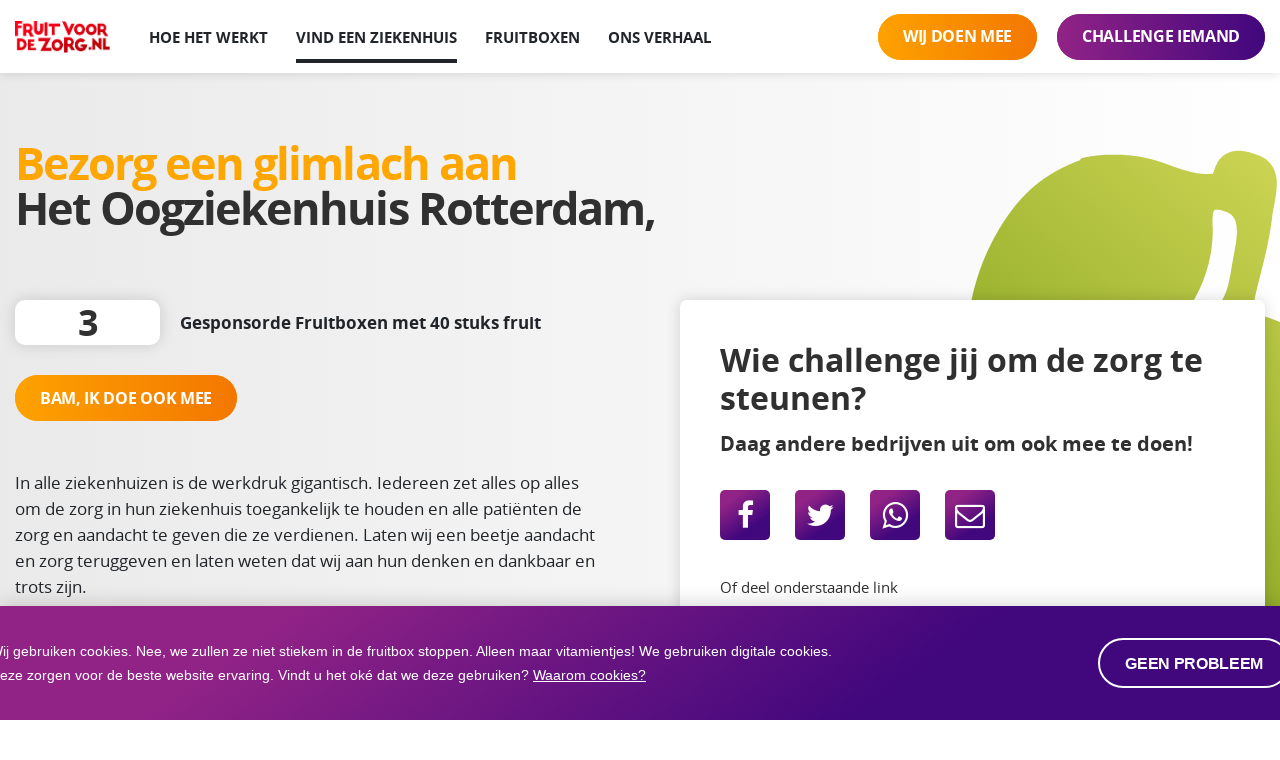

--- FILE ---
content_type: text/html; charset=UTF-8
request_url: https://www.fruitvoordezorg.nl/ziekenhuizen/het-oogziekenhuis-rotterdam
body_size: 6942
content:
<!DOCTYPE html> <html lang="nl"> <head> <title>Het Oogziekenhuis Rotterdam | FRUIT VOOR DE ZORG</title> <meta charset="utf-8"> <meta name="viewport" content="width=device-width, initial-scale=1, maximum-scale=1"> <meta name="description" lang="nl" content=""> <meta name="keywords" lang="nl" content=""> <meta name="author" lang="nl" content="FRUIT VOOR DE ZORG"> <meta name="robots" lang="nl" content="all"> <meta name="format-detection" content="telephone=no"> <meta property="og:title" content="Het Oogziekenhuis Rotterdam" /> <meta property="og:description" content="" /> <meta property="og:url" content="/ziekenhuizen/het-oogziekenhuis-rotterdam" /> <meta property="og:type" content="article"> <script type="application/ld+json">
            {
                "@context": "https://schema.org",
                "@graph": [
                    {
                        "@type": "WebSite",
                        "url": "https://www.fruitvoordezorg.nl",
                        "name": "FRUIT VOOR DE ZORG",
                        "description": "",
                        "potentialAction": [
                                                    ],
                        "publisher": {
                            "@type": "Organization",
                            "url": "https://www.fruitvoordezorg.nl",
                            "name": "FRUIT VOOR DE ZORG",
                                                            "email": "vraag@fruitvoordezorg.nl",
                                                                                        "telephone": "0182 – 600110",
                                                                                    "logo": "https://www.fruitvoordezorg.nl/public/themes/fruitvoordezorg/_compiled/images/logo.png"
                        },
                        "inLanguage":"nl"
                    },
                    {
                        "@context": "http://schema.org",
                        "@type": "BreadcrumbList",
                        "@id": "https://www.fruitvoordezorg.nl#breadcrumb",
                        "itemListElement":
                        [
                            {
                                "@type": "ListItem",
                                "position": 1,
                                "item":
                                {
                                    "@type": "WebPage",
                                    "@id": "/",
                                    "url": "/",
                                    "name": "Home"
                                }
                            },
                                                                    {
                                        "@type": "ListItem",
                                        "position": 2,
                                        "item":
                                        {
                                            "@type": "WebPage",
                                            "@id": "//www.fruitvoordezorg.nl/ziekenhuizen",
                                            "url": "//www.fruitvoordezorg.nl/ziekenhuizen",
                                            "name": "Ziekenhuizen"
                                        }
                                    },                                                                    {
                                        "@type": "ListItem",
                                        "position": 3,
                                        "item":
                                        {
                                            "@type": "WebPage",
                                            "@id": "//www.fruitvoordezorg.nl/ziekenhuizen/het-oogziekenhuis-rotterdam",
                                            "url": "//www.fruitvoordezorg.nl/ziekenhuizen/het-oogziekenhuis-rotterdam",
                                            "name": "Het Oogziekenhuis Rotterdam"
                                        }
                                    }                                                                                    ]
                    }
                ]
            }
        </script> <link href="/public/themes/fruitvoordezorg/_compiled/css/libraries-6563c196ea.css" rel="stylesheet" type="text/css" class="libraries"> <link href="/public/themes/fruitvoordezorg/_compiled/css/corporate-desktop-f803faac78.css" rel="stylesheet" type="text/css" class="corporate-desktop"> <link rel="shortcut icon" href="/public/themes/fruitvoordezorg/_compiled/favicons/favicon.ico" type="image/x-icon"> <link rel="shortcut icon" href="/public/themes/fruitvoordezorg/_compiled/favicons/favicon-16x16.png" type="image/x-icon"> <link rel="shortcut icon" href="/public/themes/fruitvoordezorg/_compiled/favicons/favicon-32x32.png" type="image/x-icon"> <link rel="apple-touch-icon" href="/public/themes/fruitvoordezorg/_compiled/favicons/apple-touch-icon-114x114.png" type="image/png"> <link rel="apple-touch-icon" href="/public/themes/fruitvoordezorg/_compiled/favicons/apple-touch-icon-120x120.png" type="image/png"> <link rel="apple-touch-icon" href="/public/themes/fruitvoordezorg/_compiled/favicons/apple-touch-icon-144x144.png" type="image/png"> <link rel="apple-touch-icon" href="/public/themes/fruitvoordezorg/_compiled/favicons/apple-touch-icon-152x152.png" type="image/png"> <link rel="apple-touch-icon" href="/public/themes/fruitvoordezorg/_compiled/favicons/apple-touch-icon-167x167.png" type="image/png"> <link rel="apple-touch-icon" href="/public/themes/fruitvoordezorg/_compiled/favicons/apple-touch-icon-180x180.png" type="image/png"> <link rel="apple-touch-icon" href="/public/themes/fruitvoordezorg/_compiled/favicons/apple-touch-icon-57x57.png" type="image/png"> <link rel="apple-touch-icon" href="/public/themes/fruitvoordezorg/_compiled/favicons/apple-touch-icon-60x60.png" type="image/png"> <link rel="apple-touch-icon" href="/public/themes/fruitvoordezorg/_compiled/favicons/apple-touch-icon-72x72.png" type="image/png"> <link rel="apple-touch-icon" href="/public/themes/fruitvoordezorg/_compiled/favicons/apple-touch-icon-76x76.png" type="image/png"> <link rel="manifest" href="/public/themes/fruitvoordezorg/_compiled/favicons/manifest.json"> <meta property="og:image" content="/public/themes/fruitvoordezorg/_compiled/images/new/doejemee.png" /> <meta property="og:image:width" content="668" /> <meta property="og:image:height" content="694" /> <!--[if lt IE 9]>
    <script src="https://cdnjs.cloudflare.com/ajax/libs/html5shiv/3.7.3/html5shiv.min.js"></script>
    <![endif]--> <script>
        var Site = {
            "id" : 2
        };

        function getTokenName() {
            return 'wingzz_token';
        }

        function getTokenValue() {
            return 'sFaqIzydaXD9AfcO9959HHXP0oKgQcGhtqQSSMDk';
        }
    </script> <script>
        // Exports data for Facebook Pixel
        var studioibizz_information_facebook = {
            content_ids: [70],
            content_type: "Location"
        };
    </script> <script type="text/javascript">
    (function(i,s,o,g,r,a,m){ i['GoogleAnalyticsObject']=r;i[r]=i[r]||function(){
        (i[r].q=i[r].q||[]).push(arguments)},i[r].l=1*new Date();a=s.createElement(o),
      m=s.getElementsByTagName(o)[0];a.async=1;a.src=g;m.parentNode.insertBefore(a,m)
      })(window,document,'script','//www.google-analytics.com/analytics.js','ga');

      ga('create', 'UA-40893392-2', 'auto');

        ga('set', 'anonymizeIp', true);
            ga('send', 'pageview');
    </script> </head> <body class=" view "> <div id="topcontainer"> <div id="svg-sprite" style="opacity:0;position:absolute;z-index:-99999;"> <svg xmlns="http://www.w3.org/2000/svg" xmlns:xlink="http://www.w3.org/1999/xlink"><defs><svg viewBox="0 0 40 40" id="arrow" xmlns="http://www.w3.org/2000/svg"><path d="M20 39C9.5 39 1 30.5 1 20S9.5 1 20 1s19 8.5 19 19-8.5 19-19 19zm0-35C11.2 4 4 11.2 4 20s7.2 16 16 16 16-7.2 16-16S28.8 4 20 4z"/><path d="M17.8 26.6c-.4 0-.7-.1-1-.4-.5-.5-.6-1.4 0-2l4.3-4.2-4.3-4.2c-.5-.5-.6-1.4 0-2 .6-.5 1.5-.5 2 0l5.3 5.2c.3.3.4.6.4 1s-.2.7-.4 1l-5.3 5.2c-.2.3-.6.4-1 .4"/></svg><svg viewBox="0 0 24 24" id="authentication--edit" xmlns="http://www.w3.org/2000/svg"><path d="M19.8 9.8l-5.6-5.6 1.1-1.1c1.3.5 2.4 1.3 3.4 2.2 1 1 1.7 2.1 2.2 3.4l-1.1 1.1zM9.2 20.4c-1-2.6-3.1-4.6-5.6-5.6l10-10 5.6 5.6-10 10zm-6.1-2.3c0-.9-.1-1.7-.1-2.5 2.5.9 4.5 2.9 5.4 5.4-.9-.1-1.7-.1-2.6-.1-.2-1.4-1.3-2.5-2.7-2.8m.1 2.7V19c.9.3 1.5 1 1.7 1.8-.6.1-1.2 0-1.7 0M22.8 8.7C22.3 6.9 21.3 5.3 20 4c-1.3-1.3-2.9-2.3-4.6-2.8-.3-.1-.7 0-.9.2l-13 13c-.2.2-.3.5-.3.7.2 2.1.2 4.3.2 6.6 0 .5.4.9.9.9 2.3 0 4.5.1 6.6.2H9c.2 0 .5-.1.6-.3l13-13c.3-.2.3-.5.2-.8"/></svg><svg viewBox="0 0 24 24" id="authentication--email" xmlns="http://www.w3.org/2000/svg"><path d="M16 12l5.6-5v10L16 12zM2.4 7L8 12l-5.6 5V7zm9.6 7.2L2.5 5.7c.1-.1.2-.1.3-.1h18.5c.1 0 .2 0 .3.1L12 14.2zm9.2 4.2H2.8c-.1 0-.2 0-.3-.1l6.3-5.6 2.9 2.6c.1.1.2.1.3.1.1 0 .2 0 .3-.1l2.9-2.6 6.3 5.6c-.1.1-.2.1-.3.1m0-14.8H2.8C1.4 3.6.4 4.6.4 6v12c0 1.3 1.1 2.4 2.4 2.4h18.5c1.3 0 2.4-1.1 2.4-2.4V6c-.1-1.4-1.1-2.4-2.5-2.4"/></svg><svg viewBox="0 0 24 24" id="authentication--password" xmlns="http://www.w3.org/2000/svg"><path d="M20.9 21.9H3.1V11.4h17.8v10.5zM6.6 7.4C6.6 4.4 9 2 12 2c2.9 0 5.3 2.4 5.3 5.4v2H6.6v-2zm14.3 2h-1.6v-2c0-4-3.3-7.3-7.3-7.3S4.7 3.4 4.7 7.4v2H3.1c-1.1 0-2 .9-2 2v10.5c0 1.1.9 2 2 2h17.8c1.1 0 2-.9 2-2V11.4c0-1.1-.9-2-2-2"/><path d="M11 17.1v2.3h2v-2.3c.6-.4 1.1-1 1.1-1.8 0-1.1-.9-2.1-2.1-2.1-1.1 0-2.1.9-2.1 2.1 0 .8.5 1.5 1.1 1.8"/></svg><svg viewBox="0 0 36 36" id="check" xmlns="http://www.w3.org/2000/svg"><path d="M18 35.5C8.4 35.5.5 27.6.5 18S8.4.5 18 .5 35.5 8.4 35.5 18 27.6 35.5 18 35.5zm0-32C10 3.5 3.5 10 3.5 18S10 32.5 18 32.5 32.5 26 32.5 18 26 3.5 18 3.5z"/><path d="M15.8 20.2l6.9-7c.3-.3.8-.3 1.1 0l.9.9c.3.3.3.8 0 1.1l-8.4 8.5c-.3.3-.8.3-1.1 0l-4-4.1c-.3-.3-.3-.8 0-1.1l.9-.9c.3-.3.8-.3 1.1 0l2.6 2.6z"/></svg><svg viewBox="0 0 24 24" id="close" xmlns="http://www.w3.org/2000/svg"><path d="M22.8 21.5L13.3 12l9.5-9.5-1.3-1.3-9.5 9.5-9.5-9.5-1.3 1.3 9.5 9.5-9.5 9.5 1.3 1.3 9.5-9.5 9.5 9.5z"/></svg><svg viewBox="0 0 50 50" id="note" xmlns="http://www.w3.org/2000/svg"><linearGradient id="ga" gradientUnits="userSpaceOnUse" x1="-623.65" y1="392.822" x2="-623.65" y2="390.378" gradientTransform="matrix(20 0 0 -20 12498.003 7857)"><stop offset="0" stop-color="#ffa600"/><stop offset="1" stop-color="#e94c00"/></linearGradient><path d="M25 .6C38.5.6 49.4 11.5 49.4 25c0 13.5-10.9 24.4-24.4 24.4C11.5 49.4.6 38.5.6 25 .6 11.5 11.5.6 25 .6z" fill="url(#ga)"/><path d="M22.6 13.7c0-1.7.9-2.5 2.8-2.5 1.8 0 2.8.8 2.8 2.5 0 .8-.2 1.4-.7 1.8-.5.4-1.2.7-2.1.7-1.9 0-2.8-.8-2.8-2.5zm5.3 23.5h-5.1V18.5h5.1v18.7z" fill="#fff"/></svg><svg viewBox="0 0 14 14" id="phone" xmlns="http://www.w3.org/2000/svg"><path d="M11 7.1c0 .5-.8.6-.8 0C10.1 5.1 9 4 7 3.7c-.6 0-.5-.8 0-.8 2.5.3 3.9 1.8 4 4.2m-2.1 0c0 .6-.8.6-.8 0 0-.8-.4-1.2-1.2-1.3-.6 0-.5-.8 0-.8 1.3.2 1.9.9 2 2.1m4.2.2c0 .5-.9.5-.8 0 0-3-2.2-5.4-5.2-5.5-.5 0-.5-.9 0-.8 3.5 0 6 2.8 6 6.3m-9.3-.6c-.5-.9.4-1.5.8-1.8.6-.5.8-1.4 0-2.6C3.7 1 3 .6 1.7 2c-3.4 4.7 4.9 13.5 9.8 10.5 1.5-1.2 1.1-1.9-.1-2.9-1.1-.9-2-.7-2.5-.2-.4.3-1 1.2-1.8.7-1.3-.7-2.6-2.2-3.3-3.4"/></svg><svg viewBox="0 0 20 20" id="phone2" xmlns="http://www.w3.org/2000/svg"><defs><path id="ia" d="M2.7 10.1c.6 2.5 3 6.2 5 7.7 4.4 3.3 11 3.1 10.6-1.4-.2-2.1-3.8-2.6-5.5-2.8-1.5-.2-1 1.9-1 1.9C9.2 14.2 6.4 10 6.3 7c0 0 1.7 1.2 2-.3C8.8 5 9.6 1.3 7.8.4 7.3.1 6.8 0 6.4 0c-3 0-4.9 5.3-3.7 10.1"/></defs><clipPath id="ib"><use xlink:href="#ia" overflow="visible"/></clipPath><path clip-path="url(#ib)" d="M-1.7-4h24v28h-24z"/></svg><svg viewBox="0 0 38 38" id="share" xmlns="http://www.w3.org/2000/svg"><defs><clipPath id="jclip-path" transform="translate(5 5)"><path class="cls-1" d="M22.84 17.67a5.21 5.21 0 00-3.75 1.63l-8.85-4.42a5.38 5.38 0 000-1.79l8.85-4.42A5.13 5.13 0 1017.76 6l-8.84 4.45a5.16 5.16 0 10-.23 7.3l.23-.23 8.84 4.42a5.16 5.16 0 106-4.19 5.26 5.26 0 00-.89-.08M23 7a2 2 0 01-1.51-.69 2.09 2.09 0 01-.49-.89A3 3 0 0121 5a2 2 0 112 2m0 18a2 2 0 01-1.95-2.42A2 2 0 1123 25M5 12a2 2 0 012 1.58 2 2 0 010 .84A2 2 0 115 12"/></clipPath><clipPath id="jclip-path-2" transform="translate(5 5)"><path class="cls-2" d="M-252-728h1440v3076H-252z"/></clipPath><style>.cls-1,.cls-2{fill:none}.cls-1{clip-rule:evenodd}.cls-3{clip-path:url(#jclip-path)}.cls-4{clip-path:url(#jclip-path-2)}.cls-5{fill:#fff}</style></defs><g id="jLayer_2" data-name="Layer 2"><g class="cls-3" id="jLayer_1-2" data-name="Layer 1"><g class="cls-4"><path class="cls-5" d="M0 0h38v38H0z"/></g></g></g></svg><svg viewBox="0 0 50 50" id="vacancy--hours" xmlns="http://www.w3.org/2000/svg"><path d="M3.1 24.9c.1 12.2 9.9 22 21.9 22 12-.1 21.9-9.7 21.8-21.8 0-12.6-10.2-22-21.9-21.9-12 0-21.8 9.8-21.8 21.7M26.8 50h-3.5c-.1 0-.2-.1-.4-.1-1.3-.2-2.7-.4-4-.7C14 48 9.8 45.4 6.4 41.6c-3.1-3.5-5.1-7.6-6-12.3-.2-.9-.3-1.8-.4-2.7V23c.1-.5.1-1.1.2-1.6 1-6.6 4.1-12 9.4-16.1C15 1.1 21.2-.6 28 .2c4.3.5 8.1 2.1 11.6 4.6 8.3 6 12.1 16.5 9.6 26.3-1.3 5.3-4.1 9.7-8.3 13.2-3.4 2.8-7.3 4.6-11.6 5.4-.8 0-1.7.2-2.5.3"/><path d="M35.5 33.2l-2.3 2.3c-1-1-2-2-3-3.1l-6.5-6.5c-.1-.1-.3-.4-.3-.6V9.6v-.2h3.1v14.4c0 .4.1.7.4 1l8.1 8.1c.2.1.4.2.5.3"/></svg><svg viewBox="0 0 50 50" id="vacancy--marker" xmlns="http://www.w3.org/2000/svg"><path d="M25.7 45.8c4.5-7.6 8.8-14.8 13-22.2 1.4-2.6 1.7-5.5 1.1-8.4-1.2-6-4.6-10-10.5-11.7-5.7-1.7-11.9.4-15.4 5-3.8 5-4.4 10.5-1.4 15.9 4.2 7.2 8.7 14.1 13.2 21.4m-.6 4.2c-.4-.5-.8-.9-1.1-1.4-4.5-7.2-9.1-14.5-13.5-21.8-5.2-8.5-2.6-19 5.8-24.3 10.6-6.6 25 .4 26.5 12.8.5 4.2-.4 8-2.5 11.6C36 34 31.8 41.2 27.5 48.3c-.4.6-.9 1.1-1.3 1.6h-1.1z"/><path d="M25.4 23.4c3.3 0 5.9-2.4 5.9-5.7.1-3.3-2.6-6-5.8-6-3.2 0-5.8 2.6-5.9 5.8 0 3.3 2.5 5.9 5.8 5.9m8.8-5.9c0 4.9-3.8 8.8-8.7 8.8-4.9 0-8.8-3.8-8.8-8.7 0-4.9 3.8-8.8 8.7-8.8 4.9 0 8.8 3.8 8.8 8.7"/></svg></defs></svg> </div> <header id="Header" class="elementHeader" data-border="false" data-rounded="false"> <div id="headerMiddle"> <div class="container"> <div class="left"> <a class="navbar-brand" href="/"><img src="/public/themes/fruitvoordezorg/_compiled/images/logo.png" alt="FRUIT VOOR DE ZORG" title="FRUIT VOOR DE ZORG" width="205" height="70"></a> <ul class="navbar mainNav elementMainnav"> <li class=""> <a href="/#hoewerkthet" target="_self">
        Hoe het werkt
    </a> </li> <li class="active"> <a href="/ziekenhuizen" target="_self">
        Vind een ziekenhuis
    </a> </li> <li class=""> <a href="/#fruitboxen" target="_self">
        Fruitboxen
    </a> </li> <li class=""> <a href="/#onsverhaal" target="_self">
        Ons verhaal
    </a> </li> </ul> </div> <div class="right"> <ul class="navbar topNav"> <li> <a target="_self" href="/ik-doe-mee">Wij doen mee</a> </li> <li> <button type="button" class="opensharepopup">
                Challenge iemand
            </button> </li> </ul> </div> </div> </div> </header> <div class="backlayer"></div> <div class="frontlayer"></div> <div class="scene"> <div class=" Location view default " data-id="70" > <div class="Breadcrumbs"> <div class="container"> <ul vocab="http://schema.org/" typeof="BreadcrumbList"> <li class="intro">U bevindt zich hier:</li> <li property="itemListElement" typeof="ListItem"> <a href="/" property="item" typeof="WebPage">Home</a> <meta property="position" content="1"> </li> <li property="itemListElement" typeof="ListItem"> <a href="//www.fruitvoordezorg.nl/ziekenhuizen" property="item" typeof="WebPage"> <span property="name">Ziekenhuizen</span> </a> <meta property="position" content="2"> </li> <li class="last" property="itemListElement" typeof="ListItem"> <a href="//www.fruitvoordezorg.nl/ziekenhuizen/het-oogziekenhuis-rotterdam" property="item" typeof="WebPage"> <span property="name">Het Oogziekenhuis Rotterdam</span> </a> <meta property="position" content="3"> </li> </ul> <nav> <a class="backto" href="/ziekenhuizen" onclick="return goBack();">
                        Terug naar overzicht
                    </a> </nav> </div> </div> <div class="container maincontainer"> <main class="row mainrow"> <script type="application/ld+json">
    {
        
            "@context": "http://schema.org",
            "@type": "Place",
            "@id": "/ziekenhuizen/het-oogziekenhuis-rotterdam#Location70",
            "url": "/ziekenhuizen/het-oogziekenhuis-rotterdam",
                            "address": {
                    "@type": "PostalAddress",
                    "addressLocality": "",
                    "postalCode": "",
                    "streetAddress": " ",
                    "addressCountry": ""
                },
                                        "name": "Het Oogziekenhuis Rotterdam"
                    
    }
</script> <div class="col-sm-12 titlecolumn"> <div class="inner"> <div class="Heading"> <h1 class="h1">Bezorg een glimlach aan <br><span>Het Oogziekenhuis Rotterdam, </span></h1> </div> </div> </div> <div class="col-sm-6 maincolumn"> <div class="amount"> <div class="counter">3</div> <div class="title">Gesponsorde Fruitboxen met 40 stuks fruit</div> </div> <nav> <a href="/ik-doe-mee?field_86=70" class="more"> <span class="title">BAM, IK DOE OOK MEE</span> </a> </nav> <div class="Main"> <div class="Intro"> <p>In alle ziekenhuizen is de werkdruk gigantisch. Iedereen zet alles op alles om de zorg in hun ziekenhuis toegankelijk te houden en alle patiënten de zorg en aandacht te geven die ze verdienen. Laten wij een beetje aandacht en zorg teruggeven en laten weten dat wij aan hun denken en dankbaar en trots zijn.
            </p> </div> </div> </div> <div class="col-sm-6 sharecolumn"> <section class="Block Location Share SocialShare colored bgwhite"> <div class="inner"> <div class="Heading"> <h3 class="h3">Wie challenge jij om de zorg te steunen?</h3> <h4 class="h5">Daag andere bedrijven uit om ook mee te doen!</h4> </div> <ul class="socials"> <li> <a target="_blank" href="https://www.facebook.com/sharer/sharer.php?u=https://www.fruitvoordezorg.nl/ik-doe-mee" class="fb" rel="noopener"> <span class="fa">&#xf09a;</span> <span class="title">Facebook</span> </a> </li> <li> <a target="_blank" href="https://www.twitter.com/share?url=https://www.fruitvoordezorg.nl/ik-doe-mee" class="tw" rel="noopener"> <span class="fa">&#xf099;</span> <span class="title">Twitter</span> </a> </li> <li> <a target="_blank" href="whatsapp://send?text=Bekijk ook eens https://www.fruitvoordezorg.nl/ik-doe-mee" data-action="share/whatsapp/share" class="whatsapp" rel="noopener"> <span class="fa">&#xf232;</span> <span class="title">WhatsApp</span> </a> </li> <li> <a target="_blank" href="mailto:?SUBJECT=Bekijk ook eens > https://www.fruitvoordezorg.nl/ik-doe-mee" class="email" rel="noopener"> <span class="fa">&#xf003;</span> <span class="title">Email</span> </a> </li> </ul> <div class="inner"> <div class="copy"> <p>Of deel onderstaande link</p> <div class="input-group"> <div class="input-group-prepend"> <button class="btn shareurlbtn" type="button">
                    Kopieër
                </button> </div> <input type="text" class="form-control" id="shareurl" value="https://www.fruitvoordezorg.nl/ik-doe-mee"> </div> </div> </div> </div> </section> </div> <div class="clearfix"></div> </main> </div> <footer id="Footer" class="elementFooter" data-textalign="left"> <div id="footerTop" data-border="false" style="--direction:row;"> <div class="container"> <div class="row"> <div class="col col-6 brandcolumn"> <a class="footer-brand" href="/"> <img src="/public/themes/fruitvoordezorg/_compiled/images/logo.png" alt="FRUIT VOOR DE ZORG" title="FRUIT VOOR DE ZORG" width="205" height="70"> </a> </div> <div class="col col-6 socialcolumn"> <ul class="social"> <li><a href="https://www.facebook.com/fruitopjewerk/" class="fb" target="_blank" rel="noopener">&#xf082;<span> Facebook</span></a></li> <li><a href="https://www.instagram.com/fruitopjewerk/" class="insta" target="_blank" rel="noopener">&#xf16d;<span> Instagram</span></a></li> <li><a href="https://www.linkedin.com/company/fruitopjewerk" class="in" target="_blank" rel="noopener">&#xf08c;<span> LinkedIn</span></a></li></ul> </div> </div> </div> </div> <div id="footerMiddle" data-border="false" style="--direction:row;"> <div class="container"> <div class="row"> <div class="col col-sm-3 brandcolumn"> <p>Een initiatief van:</p> <a class="corporate-brand" href="https://www.fruitopjewerk.nl/" target="_blank"> <img src="/public/themes/www/_compiled/images/logo.png" alt="FRUIT VOOR DE ZORG" title="FRUIT VOOR DE ZORG"/> </a> <a href="mailto:vraag@fruitvoordezorg.nl" target="_blank">vraag@fruitvoordezorg.nl</a><br> <a href="call:0182600110" target="_blank">0182-600110</a> </div> <div class="col col-sm-3 linkgroupcolumn"> <ul class="block-grid one-up LinkGroups"> <li class=""> <h5 class="h5">Algemeen</h5> <ul class="block-grid one-up LinkGroup"> <li><a href="/#hoewerkthet" target="_self">Hoe het werkt</a></li> <li><a href="/ziekenhuizen" target="_self">VIND EEN ZIEKENHUIS</a></li> <li><a href="/#fruitboxen" target="_self">Fruitboxen</a></li> <li><a href="/#onsverhaal" target="_self">Ons verhaal</a></li> </ul> </li> </ul> </div> </div> </div> </div> <div id="footerBottom" data-border="false" style="--direction:row;"> <div class="container"> <div class="row"> <div class="col col-sm-12"> <div class="copyright">©2026 FRUIT VOOR DE ZORG - Alle rechten voorbehouden</div> <ul class="navbar footernav"> <li> <a target="_self" href="/privacy-statement">
                        Privacy statement en Cookies
                    </a> </li> </ul> </div> </div> </div> </div> </footer> </div> </div> </div> <section class="Popup Detail SocialShare colored bgwhite"> <div class="bg"></div> <div class="inner"> <span class="close icon"><svg width="20" height="20"><use xlink:href="#close"></svg></span> <div class="Heading"> <h3 class="h3">Wie challenge jij om de zorg te steunen?</h3> <h4 class="h5">Daag andere bedrijven uit om ook mee te doen!</h4> </div> <ul class="socials"> <li> <a target="_blank" href="https://www.facebook.com/sharer/sharer.php?u=https://www.fruitvoordezorg.nl/ik-doe-mee" class="fb" rel="noopener"> <span class="fa">&#xf09a;</span> <span class="title">Facebook</span> </a> </li> <li> <a target="_blank" href="https://www.twitter.com/share?url=https://www.fruitvoordezorg.nl/ik-doe-mee" class="tw" rel="noopener"> <span class="fa">&#xf099;</span> <span class="title">Twitter</span> </a> </li> <li> <a target="_blank" href="whatsapp://send?text=Bekijk ook eens https://www.fruitvoordezorg.nl/ik-doe-mee" data-action="share/whatsapp/share" class="whatsapp" rel="noopener"> <span class="fa">&#xf232;</span> <span class="title">WhatsApp</span> </a> </li> <li> <a target="_blank" href="mailto:?SUBJECT=Bekijk ook eens > https://www.fruitvoordezorg.nl/ik-doe-mee" class="email" rel="noopener"> <span class="fa">&#xf003;</span> <span class="title">Email</span> </a> </li> </ul> <div class="inner"> <div class="copy"> <p>Of deel onderstaande link</p> <div class="input-group"> <div class="input-group-prepend"> <button class="btn shareurlbtn" type="button">
                    Kopieër
                </button> </div> <input type="text" class="form-control" id="shareurl" value="https://www.fruitvoordezorg.nl/ik-doe-mee"> </div> </div> </div> </div> </section> <script src="/public/themes/fruitvoordezorg/_compiled/js/libraries-8e83cedb82.js" class="libraries"   ></script> <script src="/public/themes/admin/_compiled/js/webcore-a1fe628b0e.js" class="webcore"   ></script> <script src="/public/themes/fruitvoordezorg/_compiled/js/customer-11626f1b04.js" class="customer"   ></script> <script>
        studioibizz.cookie.content =  {
            href: 'https://www.fruitvoordezorg.nl/privacy-statement',
            message: 'Wij gebruiken cookies. Nee, we zullen ze niet stiekem in de fruitbox stoppen. Alleen maar vitamientjes! We gebruiken digitale cookies. <br>Deze zorgen voor de beste website ervaring. Vindt u het oké dat we deze gebruiken?',
            link: 'Waarom cookies?',
            allow: 'Geen probleem',
            header: ''
        };
    </script> <script>
        studioibizz.cookie.content =  {
            href: '/privacy-statement',
            message: 'Wij gebruiken cookies. Nee, we zullen ze niet stiekem in de fruitbox stoppen. Alleen maar vitamientjes! We gebruiken digitale cookies. <br>Deze zorgen voor de beste website ervaring. Vindt u het oké dat we deze gebruiken?',
            link: 'Waarom cookies?',
            allow: 'Geen probleem',
            header: ''
        };
    </script> <style>
    a, input[type="submit"], button, a::before, a::after, input[type="submit"]::before, input[type="submit"]::after, button::before, button::after {
        -moz-transition:all .3s ease-in-out; -o-transition:all .3s ease-in-out; -webkit-transition:all .3s ease-in-out; transition:all .3s ease-in-out;
    }
</style> <script>
        if(/MSIE \d|Trident.*rv:/.test(navigator.userAgent)) {
            document.write('<script src="https://cdnjs.cloudflare.com/ajax/libs/bluebird/3.3.4/bluebird.min.js"><\/script>');
            document.write('<script src="/public/themes/www/polyfills/ofi.min.js"><\/script>');
            document.write('<script src="/public/themes/www/polyfills/css-polyfills.min.js"><\/script>');
        }
    </script> <script type="text/javascript">
    
    var _cb = _cb || [];
    _cb.push(['setSourceHash', '5e43d58da9c590.63379514']);
    _cb.push(['setPrivacyLevel', 'allowTracking']);
    _cb.push(['setEndpoint', 'https://app.knowler.io/sdk/']);
    _cb.push(['setDataEndpoint', 'https://app.knowler.io/']);
    _cb.push(['setDefaultCss', true]);
    _cb.push(['addPageview']);
    _cb.push(['setAutoLoad', true]);
    _cb.push(['pollAvailability', 7500]);
    !function(){var e=document.createElement("script");e.type="text/javascript",e.async=!0,e.id="cb_script",e.crossorigin="anonymous",e.src='https://app.knowler.io/sdk/loader.js';var t=document.getElementsByTagName("script")[0];t.parentNode.insertBefore(e,t)}();
    
</script> </body> </html>

--- FILE ---
content_type: text/css
request_url: https://www.fruitvoordezorg.nl/public/themes/fruitvoordezorg/_compiled/css/corporate-desktop-f803faac78.css
body_size: 31766
content:
:root{--padding: 40px;--grid-margin: 30px;--transform: translateX(0)}.Overview{--grid-bottom-margin: var(--grid-margin)}:root{--animation-offset: 50px;--animation-column-delay: 0s;--animation-normal: fadeInUpTransform;--animation-normal-duration: 1.2s;--animation-normal-delay: 0s;--animation-advanced: fadeInUpTransform;--animation-advanced-duration: 1s;--animation-advanced-delay: 0s;--animation-advanced-delay-multiplier: 1}.h{opacity:0}.h.v{opacity:1}.h.Overview{opacity:1}:root{--nav_flex_flex-direction: row;--nav_flex_justify-content: flex-start;--nav_flex_align-items: center;--button_background: #FFA600;--button_background-gradient: linear-gradient(to right, #FFA600 -10%, #F37700 100%);--button_border: rgba(#FFA600,0);--button_color: #fff;--button_borderwidth: 2px;--button_fontweight: bold;--button_textdecoration: none;--button_texttransform: uppercase;--button_hover-background: #FFA600;--button_hover-border: #FFA600;--button_hover-color: #fff;--button_hover-textdecoration: none;--inline_background: none transparent;--inline_border: transparent;--inline_color: inherit;--inline_borderwidth: 0px;--inline_fontweight: bold;--inline_textdecoration: none;--inline_texttransform: uppercase;--inline_hover-background: none transparent;--inline_hover-border: transparent;--inline_hover-color: inherit;--inline_hover-textdecoration: none;--nav_topmargin: 20px;--nav_spacing: 20px;--nav_width: calc(100% + var(--nav_spacing));--button_minwidth: 0;--button_height: 46;--button_fontsize: 16;--button_lineheight: 15;--button_radius: 25;--button_vpadding: calc(calc(calc(calc(var(--button_height) - var(--button_lineheight)) / 2) / var(--button_fontsize)) * 1em);--button_hpadding: calc(calc(25 / var(--button_fontsize)) * 1em);--button_letterspacing: -0.02em;--inline_minwidth: 0;--inline_height: 30;--inline_fontsize: 13;--inline_lineheight: 15;--inline_radius: 0;--inline_vpadding: calc(calc(calc(calc(var(--inline_height) - var(--inline_lineheight)) / 2) / var(--inline_fontsize)) * 1em);--inline_hpadding: 0;--inline_letterspacing: -0.02em}a{color:inherit}a:hover,a:focus{color:inherit}nav .more.outline{--button_border: #303030;--button_background: var(--button_border);--button_color: #fff;--button_background-gradient: none transparent;--button_hover-background: none transparent;--button_hover-border: var(--button_border);--button_hover-color: #303030}nav .more.cc-allow{--button_background: none transparent;--button_border: #fff;--button_color: #fff;--button_background-gradient: none transparent;--button_hover-background: #fff;--button_hover-border: #fff;--button_hover-color: #303030}nav .more.bg2{--button_background: #F37700;--button_border: #F37700;--button_color: #fff;--button_background-gradient: none transparent}nav .more.bg3{--button_color: #922386;--button_background: #922386;--button_hover-background: #922386;--button_background-gradient: linear-gradient(to right, #922386 0%, #41077D 100%);color:#fff}nav .more.hasafter::after,nav .more.hasbefore::after,nav .more-inline.hasafter::after,nav .more-inline.hasbefore::after{content:"";font-family:"icomoon";font-size:1em}nav .more.hasafter::after,nav .more-inline.hasafter::after{margin-left:.5em}nav .more.hasbefore,nav .more-inline.hasbefore{flex-direction:row-reverse}nav .more.hasbefore::after,nav .more-inline.hasbefore::after{content:"";margin-right:.5em}nav .more>span.icon,nav .more-inline>span.icon{margin-right:.75em}.fullcolumn>*>nav{--nav_flex_justify-content: center;--nav_topmargin: 20px}:root{--form-input_background: #fff;--form-input_border: #C9C9C9;--form-input_borderwidth: 1px;--form-input_border-focus: #66afe9;--form-input_color: #303030;--form-input_radius: 22px;--form-input_fontsize: 0.9375rem;--form-input_lineheight: 1.25em;--form-input_font: Open Sans, Segoe UI, Tahoma, sans-serif;--form-input_vpadding: 12px;--form-input_hpadding: 20px;--form-input_button-background: #FFA600;--form-input_button-color: #fff;--form-input_button-hpadding: 20px;--form-label_color: #303030;--form-label_fontsize: 0.9375rem;--form-label_fontweight: bold;--form-label_font: Open Sans, Segoe UI, Tahoma, sans-serif;--form-label_lineheight: 1.25em;--form-label_vpadding: 12px;--form-label_hpadding: 10px;--form-label_hoffset: 0px;--form-label_width: 100%;--form-gridmargin: 15px;--form-required_color: #303030;--form-radiocheckbox_background: #F37700}@font-face{font-family:"icomoon";src:url("../fonts/icomoon-free.woff2") format("woff2"),url("../fonts/icomoon-free.woff") format("woff");font-weight:normal;font-style:normal}@font-face{font-family:"Big John";src:url("../fonts/big_john.woff2") format("woff2"),url("../fonts/big_john.woff") format("woff");font-weight:normal;font-style:normal}@font-face{font-family:"Open Sans";src:url("../fonts/OpenSans/ExtraBold/OpenSans-ExtraBold.eot");src:url("../fonts/OpenSans/ExtraBold/OpenSans-ExtraBold.eot?#iefix") format("embedded-opentype"),url("../fonts/OpenSans/ExtraBold/OpenSans-ExtraBold.woff") format("woff"),url("../fonts/OpenSans/ExtraBold/OpenSans-ExtraBold.woff2") format("woff2"),url("../fonts/OpenSans/ExtraBold/OpenSans-ExtraBold.ttf") format("truetype"),url("../fonts/OpenSans/ExtraBold/OpenSans-ExtraBold.svg#svgFontName") format("svg");font-style:normal;font-weight:800}@font-face{font-family:"Open Sans";src:url("../fonts/OpenSans/Bold/OpenSans-Bold.eot");src:url("../fonts/OpenSans/Bold/OpenSans-Bold.eot?#iefix") format("embedded-opentype"),url("../fonts/OpenSans/Bold/OpenSans-Bold.woff") format("woff"),url("../fonts/OpenSans/Bold/OpenSans-Bold.woff2") format("woff2"),url("../fonts/OpenSans/Bold/OpenSans-Bold.ttf") format("truetype"),url("../fonts/OpenSans/Bold/OpenSans-Bold.svg#svgFontName") format("svg");font-style:normal;font-weight:700}@font-face{font-family:"Open Sans";src:url("../fonts/OpenSans/Semibold/OpenSans-Semibold.eot");src:url("../fonts/OpenSans/Semibold/OpenSans-Semibold.eot?#iefix") format("embedded-opentype"),url("../fonts/OpenSans/Semibold/OpenSans-Semibold.woff") format("woff"),url("../fonts/OpenSans/Semibold/OpenSans-Semibold.woff2") format("woff2"),url("../fonts/OpenSans/Semibold/OpenSans-Semibold.ttf") format("truetype"),url("../fonts/OpenSans/Semibold/OpenSans-Semibold.svg#svgFontName") format("svg");font-style:normal;font-weight:600}@font-face{font-family:"Open Sans";src:url("../fonts/OpenSans/Regular/OpenSans-Regular.eot");src:url("../fonts/OpenSans/Regular/OpenSans-Regular.eot?#iefix") format("embedded-opentype"),url("../fonts/OpenSans/Regular/OpenSans-Regular.woff") format("woff"),url("../fonts/OpenSans/Regular/OpenSans-Regular.woff2") format("woff2"),url("../fonts/OpenSans/Regular/OpenSans-Regular.ttf") format("truetype"),url("../fonts/OpenSans/Regular/OpenSans-Regular.svg#svgFontName") format("svg");font-style:normal;font-weight:normal}html{font-size:16px;line-height:1.6;-ms-overflow-style:scrollbar;overflow-y:scroll;font-weight:normal}body{font-family:"Open Sans","Segoe UI",Tahoma,sans-serif;font-size:1em;line-height:inherit;font-weight:normal}body.compensate-for-scrollbar{overflow:initial;margin-right:0}#topcontainer{position:relative;display:block;width:100%;min-height:100%;max-width:100vw;margin:0 auto}.holderjs::before{background:url(../images/logo.png) no-repeat center center/125px auto}h1,h2,h3,h4,h5,h6,.h1,.h3{line-height:1.2;font-family:"Open Sans","Segoe UI",Tahoma,sans-serif;font-weight:bold;margin-bottom:15px}h1 span,h2 span,h3 span,h4 span,h5 span,h6 span,.h1 span,.h3 span{color:#f37700}.h1{font-size:3.25rem;line-height:1;font-weight:bold;letter-spacing:-0.0434782609em;margin-bottom:30px}.h1+.h2,.h1+.h4{margin-top:-25px}.home .h1{font-size:4.5rem}.Heading>.h2{font-size:1.0625rem;line-height:1.2;font-weight:bold;margin-bottom:30px}.Heading>.h2+.h1,.Heading>.h2+.h3{margin-top:-25px}h3,.h3{font-size:2.25rem}.h4{font-size:2.25rem}h5,.h5{font-size:1.375rem}.fullcolumn>*>h3,.fullcolumn>*>.Heading>h3,.fullcolumn>*>.inner>h3,.fullcolumn>*>.inner>.Heading>h3,.fullcolumn>*>.h3,.fullcolumn>*>.Heading>.h3,.fullcolumn>*>.inner>.h3,.fullcolumn>*>.inner>.Heading>.h3,.fullcolumn>.pagebuilder_sortable>*>h3,.fullcolumn>.pagebuilder_sortable>*>.Heading>h3,.fullcolumn>.pagebuilder_sortable>*>.inner>h3,.fullcolumn>.pagebuilder_sortable>*>.inner>.Heading>h3,.fullcolumn>.pagebuilder_sortable>*>.h3,.fullcolumn>.pagebuilder_sortable>*>.Heading>.h3,.fullcolumn>.pagebuilder_sortable>*>.inner>.h3,.fullcolumn>.pagebuilder_sortable>*>.inner>.Heading>.h3,.bottomBlokken>*>h3,.bottomBlokken>*>.Heading>h3,.bottomBlokken>*>.inner>h3,.bottomBlokken>*>.inner>.Heading>h3,.bottomBlokken>*>.h3,.bottomBlokken>*>.Heading>.h3,.bottomBlokken>*>.inner>.h3,.bottomBlokken>*>.inner>.Heading>.h3,.bottomBlokken>.pagebuilder_sortable>*>h3,.bottomBlokken>.pagebuilder_sortable>*>.Heading>h3,.bottomBlokken>.pagebuilder_sortable>*>.inner>h3,.bottomBlokken>.pagebuilder_sortable>*>.inner>.Heading>h3,.bottomBlokken>.pagebuilder_sortable>*>.h3,.bottomBlokken>.pagebuilder_sortable>*>.Heading>.h3,.bottomBlokken>.pagebuilder_sortable>*>.inner>.h3,.bottomBlokken>.pagebuilder_sortable>*>.inner>.Heading>.h3{font-size:3.25rem;line-height:1;font-weight:bold;letter-spacing:-0.0434782609em;margin-bottom:30px}.fullcolumn>*>h3+.h2,.fullcolumn>*>h3+.h4,.fullcolumn>*>.Heading>h3+.h2,.fullcolumn>*>.Heading>h3+.h4,.fullcolumn>*>.inner>h3+.h2,.fullcolumn>*>.inner>h3+.h4,.fullcolumn>*>.inner>.Heading>h3+.h2,.fullcolumn>*>.inner>.Heading>h3+.h4,.fullcolumn>*>.h3+.h2,.fullcolumn>*>.h3+.h4,.fullcolumn>*>.Heading>.h3+.h2,.fullcolumn>*>.Heading>.h3+.h4,.fullcolumn>*>.inner>.h3+.h2,.fullcolumn>*>.inner>.h3+.h4,.fullcolumn>*>.inner>.Heading>.h3+.h2,.fullcolumn>*>.inner>.Heading>.h3+.h4,.fullcolumn>.pagebuilder_sortable>*>h3+.h2,.fullcolumn>.pagebuilder_sortable>*>h3+.h4,.fullcolumn>.pagebuilder_sortable>*>.Heading>h3+.h2,.fullcolumn>.pagebuilder_sortable>*>.Heading>h3+.h4,.fullcolumn>.pagebuilder_sortable>*>.inner>h3+.h2,.fullcolumn>.pagebuilder_sortable>*>.inner>h3+.h4,.fullcolumn>.pagebuilder_sortable>*>.inner>.Heading>h3+.h2,.fullcolumn>.pagebuilder_sortable>*>.inner>.Heading>h3+.h4,.fullcolumn>.pagebuilder_sortable>*>.h3+.h2,.fullcolumn>.pagebuilder_sortable>*>.h3+.h4,.fullcolumn>.pagebuilder_sortable>*>.Heading>.h3+.h2,.fullcolumn>.pagebuilder_sortable>*>.Heading>.h3+.h4,.fullcolumn>.pagebuilder_sortable>*>.inner>.h3+.h2,.fullcolumn>.pagebuilder_sortable>*>.inner>.h3+.h4,.fullcolumn>.pagebuilder_sortable>*>.inner>.Heading>.h3+.h2,.fullcolumn>.pagebuilder_sortable>*>.inner>.Heading>.h3+.h4,.bottomBlokken>*>h3+.h2,.bottomBlokken>*>h3+.h4,.bottomBlokken>*>.Heading>h3+.h2,.bottomBlokken>*>.Heading>h3+.h4,.bottomBlokken>*>.inner>h3+.h2,.bottomBlokken>*>.inner>h3+.h4,.bottomBlokken>*>.inner>.Heading>h3+.h2,.bottomBlokken>*>.inner>.Heading>h3+.h4,.bottomBlokken>*>.h3+.h2,.bottomBlokken>*>.h3+.h4,.bottomBlokken>*>.Heading>.h3+.h2,.bottomBlokken>*>.Heading>.h3+.h4,.bottomBlokken>*>.inner>.h3+.h2,.bottomBlokken>*>.inner>.h3+.h4,.bottomBlokken>*>.inner>.Heading>.h3+.h2,.bottomBlokken>*>.inner>.Heading>.h3+.h4,.bottomBlokken>.pagebuilder_sortable>*>h3+.h2,.bottomBlokken>.pagebuilder_sortable>*>h3+.h4,.bottomBlokken>.pagebuilder_sortable>*>.Heading>h3+.h2,.bottomBlokken>.pagebuilder_sortable>*>.Heading>h3+.h4,.bottomBlokken>.pagebuilder_sortable>*>.inner>h3+.h2,.bottomBlokken>.pagebuilder_sortable>*>.inner>h3+.h4,.bottomBlokken>.pagebuilder_sortable>*>.inner>.Heading>h3+.h2,.bottomBlokken>.pagebuilder_sortable>*>.inner>.Heading>h3+.h4,.bottomBlokken>.pagebuilder_sortable>*>.h3+.h2,.bottomBlokken>.pagebuilder_sortable>*>.h3+.h4,.bottomBlokken>.pagebuilder_sortable>*>.Heading>.h3+.h2,.bottomBlokken>.pagebuilder_sortable>*>.Heading>.h3+.h4,.bottomBlokken>.pagebuilder_sortable>*>.inner>.h3+.h2,.bottomBlokken>.pagebuilder_sortable>*>.inner>.h3+.h4,.bottomBlokken>.pagebuilder_sortable>*>.inner>.Heading>.h3+.h2,.bottomBlokken>.pagebuilder_sortable>*>.inner>.Heading>.h3+.h4{margin-top:-25px}.fullcolumn>*>h4,.fullcolumn>*>.Heading>h4,.fullcolumn>*>.inner>h4,.fullcolumn>*>.inner>.Heading>h4,.fullcolumn>.pagebuilder_sortable>*>h4,.fullcolumn>.pagebuilder_sortable>*>.Heading>h4,.fullcolumn>.pagebuilder_sortable>*>.inner>h4,.fullcolumn>.pagebuilder_sortable>*>.inner>.Heading>h4,.bottomBlokken>*>h4,.bottomBlokken>*>.Heading>h4,.bottomBlokken>*>.inner>h4,.bottomBlokken>*>.inner>.Heading>h4,.bottomBlokken>.pagebuilder_sortable>*>h4,.bottomBlokken>.pagebuilder_sortable>*>.Heading>h4,.bottomBlokken>.pagebuilder_sortable>*>.inner>h4,.bottomBlokken>.pagebuilder_sortable>*>.inner>.Heading>h4{font-size:1.0625rem;line-height:1.2;font-weight:bold;margin-bottom:30px}.fullcolumn>*>h4+.h1,.fullcolumn>*>h4+.h3,.fullcolumn>*>.Heading>h4+.h1,.fullcolumn>*>.Heading>h4+.h3,.fullcolumn>*>.inner>h4+.h1,.fullcolumn>*>.inner>h4+.h3,.fullcolumn>*>.inner>.Heading>h4+.h1,.fullcolumn>*>.inner>.Heading>h4+.h3,.fullcolumn>.pagebuilder_sortable>*>h4+.h1,.fullcolumn>.pagebuilder_sortable>*>h4+.h3,.fullcolumn>.pagebuilder_sortable>*>.Heading>h4+.h1,.fullcolumn>.pagebuilder_sortable>*>.Heading>h4+.h3,.fullcolumn>.pagebuilder_sortable>*>.inner>h4+.h1,.fullcolumn>.pagebuilder_sortable>*>.inner>h4+.h3,.fullcolumn>.pagebuilder_sortable>*>.inner>.Heading>h4+.h1,.fullcolumn>.pagebuilder_sortable>*>.inner>.Heading>h4+.h3,.bottomBlokken>*>h4+.h1,.bottomBlokken>*>h4+.h3,.bottomBlokken>*>.Heading>h4+.h1,.bottomBlokken>*>.Heading>h4+.h3,.bottomBlokken>*>.inner>h4+.h1,.bottomBlokken>*>.inner>h4+.h3,.bottomBlokken>*>.inner>.Heading>h4+.h1,.bottomBlokken>*>.inner>.Heading>h4+.h3,.bottomBlokken>.pagebuilder_sortable>*>h4+.h1,.bottomBlokken>.pagebuilder_sortable>*>h4+.h3,.bottomBlokken>.pagebuilder_sortable>*>.Heading>h4+.h1,.bottomBlokken>.pagebuilder_sortable>*>.Heading>h4+.h3,.bottomBlokken>.pagebuilder_sortable>*>.inner>h4+.h1,.bottomBlokken>.pagebuilder_sortable>*>.inner>h4+.h3,.bottomBlokken>.pagebuilder_sortable>*>.inner>.Heading>h4+.h1,.bottomBlokken>.pagebuilder_sortable>*>.inner>.Heading>h4+.h3{margin-top:-25px}.Heading{position:relative;z-index:3;margin-bottom:30px}.Heading:last-child{margin-bottom:0}p{margin-bottom:1.5rem}p:last-child{margin-bottom:0}p+h1,p+h2,p+h3,p+h4,p+h5,p+h6,ul+h1,ul+h2,ul+h3,ul+h4,ul+h5,ul+h6,ol+h1,ol+h2,ol+h3,ol+h4,ol+h5,ol+h6{margin-top:2rem}.Intro a,.Text a,.Content a{text-decoration:underline;color:#4c9600}.Intro a:hover,.Text a:hover,.Content a:hover{text-decoration:none}.Intro,.Text{margin-bottom:30px}.Intro a,.Text a{color:#ffa600}.Intro:last-child,.Text:last-child{margin-bottom:0}.Intro ol,.Text ol,.Content ol{list-style:none;margin:0 0 10px;padding:0;counter-reset:section}.Intro ol>li,.Text ol>li,.Content ol>li{counter-increment:section;padding-left:45px;position:relative;min-height:30px;margin-bottom:10px}.Intro ol>li::before,.Text ol>li::before,.Content ol>li::before{content:counter(section);color:#fff;background:#ffa600;background:linear-gradient(to bottom, #FFA600 20%, #E94C00 100%);width:30px;height:30px;padding:2px;display:flex;flex-direction:row;justify-content:center;align-items:center;font-weight:bold;border-radius:50%;position:absolute;left:0}.Intro ul,.Text ul,.Content ul{list-style:none;margin:0 0 10px;padding:0}.Intro ul>li,.Text ul>li,.Content ul>li{position:relative;padding:0 0 0 .75em}.Intro ul>li::before,.Text ul>li::before,.Content ul>li::before{content:"";font-family:"FontAwesome";position:absolute;left:0;top:0}.Intro ul:last-child,.Text ul:last-child,.Content ul:last-child{margin-bottom:0}.slick-slider>.slick-dots{bottom:25px;justify-content:center}.slick-slider>.slick-dots li button::before{width:12px;height:12px;background:rgba(0,0,0,.2)}.slick-slider>.slick-dots li button:hover::before{background:rgba(0,0,0,.4)}.slick-slider>.slick-dots li.slick-active button::before{background:rgba(0,0,0,.6)}body .mainrow{margin-top:70px;margin-bottom:70px;--nav_topmargin: 20px;position:relative;z-index:1}body .mainrow>div.figurecolumn{padding:0;text-align:left;display:flex;flex-direction:column;justify-content:center;align-items:center;z-index:2;height:45vw}body .mainrow>div.figurecolumn::before{content:"";left:50%;top:50%;-webkit-transform:translate(-38%, -49%);transform:translate(-38%, -49%);-webkit-transform-origin:center center;transform-origin:center center;width:103.8888888889%;padding-bottom:103.8888888889%;position:absolute;display:block;z-index:-1;background:url(../images/dec-grapes.svg) no-repeat center center/100% 100%;pointer-events:none;z-index:-1}body .mainrow>div.figurecolumn .ontop{margin:0 auto;display:flex;flex-direction:column;justify-content:flex-start;align-items:center;width:100%;position:relative;text-align:center;z-index:3}body .mainrow>div.figurecolumn .ontop>*{position:relative;z-index:3}body .mainrow>div.figurecolumn .ontop .h3{font-size:5rem;line-height:1;font-weight:bold;letter-spacing:-0.0434782609em;color:#fff;width:auto;font-weight:bold;text-align:left;line-height:.875em}body .mainrow>div.figurecolumn .ontop .counter{font-size:3.375rem;line-height:1;font-weight:bold;letter-spacing:-0.0434782609em;line-height:1.1111111111em;min-width:4.0740740741em;padding:.2314814815em;border-radius:.2777777778em;background:#fff;color:#303030;letter-spacing:-0.0217391304em;display:inline-block;text-align:center;font-weight:700;margin:15px auto 0}body .mainrow>div.figurecolumn::before{margin-top:-100px}body .mainrow>div.figurecolumn .ontop{top:-100px}body .Document.view .fullwidth{z-index:3;position:relative}body .Document.view[data-base=Location] .mainrow::before{content:"";font-size:500px;width:1em;height:1em;position:absolute;left:100%;top:50%;background:url(../images/dec-banana.svg) no-repeat center center/100% 100%;display:block;z-index:-1;-webkit-transform:translate(-69%, -20%);transform:translate(-69%, -20%)}body .Document.view .mainrow{align-items:stretch}body .Document.view .mainrow>div.figurecolumn::after{content:"";left:0;width:50vw;bottom:0;top:0;display:block;position:absolute;background:url(../images/new/kistjes.png) no-repeat left bottom/100vw auto;z-index:-1}body .Document.view .mainrow>div.figurecolumn .ontop::before{content:"";background-image:url(../images/dec-apple.svg);-webkit-transform:scaleX(-1) rotate(10deg) translate(40%, -20%);transform:scaleX(-1) rotate(10deg) translate(40%, -20%);font-size:260px;width:1em;height:1em;display:block;position:absolute;left:100%;top:50%;z-index:-1;pointer-events:none}body .Document.view .mainrow>div.figurecolumn .ontop .photo{position:absolute;left:50%;top:100%;display:block;border-radius:50%;max-width:none;z-index:-1;width:342px;margin-left:20px;margin-top:-60px}body .Document.view .mainrow>.maincolumn{align-self:center}body .extrarow>.textcolumn h3{font-size:3.375rem;line-height:1;font-weight:bold;letter-spacing:-0.0434782609em}body .extrarow>.figurecolumn img{float:right;max-width:40vw;width:668px;margin-left:-40vw;padding-right:52.5px}body .extrarow>.figurecolumn+.textcolumn{padding-left:40px}body .extrarow>.decorationcolumn .outer{width:100vw;left:50%;position:relative;-webkit-transform:translate(-50%, 0);transform:translate(-50%, 0)}body .extrarow>.decorationcolumn .outer img{display:block}.col-sm-12.maincolumn .Intro ul,.col-sm-12.maincolumn .Intro ol,.col-sm-12.maincolumn .Text ul,.col-sm-12.maincolumn .Text ol{display:inline-block;text-align:left;clear:both;min-width:50.1%}.col-sm-12.maincolumn .Intro ul::before,.col-sm-12.maincolumn .Intro ul::after,.col-sm-12.maincolumn .Intro ol::before,.col-sm-12.maincolumn .Intro ol::after,.col-sm-12.maincolumn .Text ul::before,.col-sm-12.maincolumn .Text ul::after,.col-sm-12.maincolumn .Text ol::before,.col-sm-12.maincolumn .Text ol::after{content:"";display:table;clear:both}.col-sm-12.maincolumn .Intro ul+*,.col-sm-12.maincolumn .Intro ol+*,.col-sm-12.maincolumn .Text ul+*,.col-sm-12.maincolumn .Text ol+*{clear:left}.col-sm-12.maincolumn .bottomBlokken{text-align:left}.masonry-grid{max-width:100%;list-style:none;margin:0 -15px;padding:0;display:grid;grid-auto-rows:auto;grid-gap:0;grid-template-columns:repeat(auto-fill, 16.6666666667%)}.masonry-grid article{margin-bottom:0}.masonry-grid>li{padding:0 15px;grid-row:span 1;grid-column:span 1}.masonry-grid>li[data-large]{grid-row:span 1;grid-column:span 2}.masonry-grid>li[data-largest]{grid-row:span 2;grid-column:span 2}.sidecolumn .Overview:not(.Refine) .block-grid>li{width:100%}#progressbar{position:fixed;left:0;top:0;bottom:0;z-index:99999;width:2px;transition:none;visibility:hidden;pointer-events:none;transition:all .4s ease-in-out}#progressbar.loading{width:10px;visibility:visible;transition:0s}#progressbar.loading::before{transition:all .3s ease-in-out;transition-delay:0}#progressbar::before{content:"";left:0;top:0;right:0;background:#ffa600;position:absolute;display:block;transition-delay:.3s;height:var(--progress-percentage, 0%)}.grecaptcha-badge{z-index:1000 !important}#topcontainer{width:100%}#topcontainer{position:relative;min-height:var(--vh, 100vh)}#topcontainer .maincontainer:nth-child(2){padding-top:70px}#topcontainer>*{background-color:#fff}#topcontainer>.backlayer,#topcontainer>.frontlayer{visibility:hidden;pointer-events:none;-webkit-user-select:none;-moz-user-select:none;-ms-user-select:none;user-select:none;position:fixed;left:0;right:0;top:0;bottom:0}#topcontainer>.backlayer{z-index:1}#topcontainer>.scene{position:absolute;width:100%;z-index:2;overflow:hidden;background:linear-gradient(to right, #eaeaea 0%, #fff 100%)}#topcontainer>.frontlayer{z-index:3}.container{max-width:990px}.container{max-width:100%}article,section{display:flex;flex-direction:column;width:100%;margin:0 0 40px}.Heading+.bottomBlokken>article:first-child,.Heading+.bottomBlokken>section:first-child{margin-top:0}.mainrow>*{z-index:2;position:relative}.mainrow+.fullwidth.white{margin-top:-70px}.mainrow+.fullwidth.white::before{top:70px}.mainrow+.fullwidth.white>.fullcolumn>.colored:not(.bgtransp):first-child,.mainrow+.fullwidth.white>.fullcolumn>.Product.Detail:first-child{margin-top:70px}.fullwidth>*>article,.fullwidth>*>section,.bottomBlokken>article,.bottomBlokken>section{position:relative;margin-top:70px;margin-bottom:70px}.fullwidth>*.sidecolumn>article,.fullwidth>*.sidecolumn>section,.bottomBlokken.sidecolumn>article,.bottomBlokken.sidecolumn>section{margin-top:30px;margin-bottom:30px}.fullwidth>*.sidecolumn>article:first-child,.fullwidth>*.sidecolumn>section:first-child,.bottomBlokken.sidecolumn>article:first-child,.bottomBlokken.sidecolumn>section:first-child{margin-top:70px}.fullwidth>*.sidecolumn:nth-last-child(-n+3)>article:last-child,.fullwidth>*.sidecolumn:nth-last-child(-n+3)>section:last-child,.bottomBlokken.sidecolumn:nth-last-child(-n+3)>article:last-child,.bottomBlokken.sidecolumn:nth-last-child(-n+3)>section:last-child{margin-bottom:70px}.fullwidth>*.fullcolumn:not(:nth-last-child(2))>article.colored:not(.bgtransp):last-child,.fullwidth>*.fullcolumn:not(:nth-last-child(2))>section.colored:not(.bgtransp):last-child,.bottomBlokken.fullcolumn:not(:nth-last-child(2))>article.colored:not(.bgtransp):last-child,.bottomBlokken.fullcolumn:not(:nth-last-child(2))>section.colored:not(.bgtransp):last-child{margin-bottom:70px}.fullwidth>*.clearfix~*>article:first-child,.fullwidth>*.clearfix~*>section:first-child,.bottomBlokken.clearfix~*>article:first-child,.bottomBlokken.clearfix~*>section:first-child{margin-top:0}.fullwidth>.fullcolumn>article.colored:not(.bgtransp),.fullwidth>.fullcolumn>section.colored:not(.bgtransp),.col-sm-12.maincolumn .bottomBlokken>article.colored:not(.bgtransp),.col-sm-12.maincolumn .bottomBlokken>section.colored:not(.bgtransp){margin-top:0;margin-bottom:0}.bottomBlokken:first-child>article:first-child,.bottomBlokken:first-child>section:first-child{margin-top:0}.bottomBlokken>article:last-child,.bottomBlokken>section:last-child{margin-bottom:0}.Slogan{position:relative;max-width:100%;-webkit-transform:rotate(-10deg);transform:rotate(-10deg);text-transform:uppercase;font-family:"Big John","Open Sans","Segoe UI",Tahoma,sans-serif;font-weight:normal;display:block;line-height:.8181818182em;font-size:3.125vw;text-align:center;color:#fff;z-index:3;width:25.6944444444vw}.Slogan>h1{font-size:1em}.Slogan>div span{font-size:1.1333333333em}.Slogan::before{content:"";left:50%;top:50%;-webkit-transform:translate(-50%, -45%);transform:translate(-50%, -45%);-webkit-transform-origin:center center;transform-origin:center center;width:204.3243243243%;padding-bottom:204.3243243243%;position:absolute;display:block;z-index:-1;background:url(../images/dec-grapes.svg) no-repeat center center/100% 100%;pointer-events:none}.Slogan>h1 span{color:inherit}.view.qr .Slogan>.line1 span{font-size:1.4em;line-height:.9em}.Slogan2{position:relative;max-width:100%;-webkit-transform:rotate(-10deg);transform:rotate(-10deg);text-transform:uppercase;font-family:"Big John","Open Sans","Segoe UI",Tahoma,sans-serif;font-weight:normal;display:block;line-height:.8181818182em;font-size:2.0833333333vw;text-align:center;color:#fff;z-index:3;width:11.7361111111vw}.Slogan2::before{content:"";left:50%;top:50%;-webkit-transform:translate(-50%, -45%);transform:translate(-50%, -45%);-webkit-transform-origin:center center;transform-origin:center center;width:204.3243243243%;padding-bottom:204.3243243243%;position:absolute;display:block;z-index:-1;background:url(../images/dec-grapes.svg) no-repeat center center/100% 100%;pointer-events:none}.Slogan3{position:relative;max-width:100%;-webkit-transform:rotate(-10deg);transform:rotate(-10deg);text-transform:uppercase;font-family:"Big John","Open Sans","Segoe UI",Tahoma,sans-serif;font-weight:normal;display:block;line-height:.8181818182em;font-size:1.3888888889vw;text-align:center;color:#fff;z-index:3;width:6.9444444444vw}.Slogan3::before{content:"";left:50%;top:50%;-webkit-transform:translate(-50%, -45%);transform:translate(-50%, -45%);-webkit-transform-origin:center center;transform-origin:center center;width:204.3243243243%;padding-bottom:204.3243243243%;position:absolute;display:block;z-index:-1;background:url(../images/dec-grapes.svg) no-repeat center center/100% 100%;pointer-events:none}.banner .restyle-pear .Slogan{width:16.6666666667vw;left:71%;top:45%;-webkit-transform:translate(0, -45%);transform:translate(0, -45%);position:absolute}.banner .restyle-pear .Slogan::before{background:url(../images/dec-pear.svg) no-repeat center center/100% 100%;-webkit-transform:translate(-58%, -64%) scaleX(-1) rotate(-8deg);transform:translate(-58%, -64%) scaleX(-1) rotate(-8deg);width:216.2162162162%;padding-bottom:216.2162162162%}.banner .restyle-pear .Slogan2{left:15%;top:35%;-webkit-transform:translate(0, -50%) rotate(-5deg);transform:translate(0, -50%) rotate(-5deg);position:absolute;z-index:-1}.banner .restyle-pear .Slogan2::before{background:url(../images/dec-grapes.svg) no-repeat center center/100% 100%;-webkit-transform:translate(-50%, -46%) rotate(0deg);transform:translate(-50%, -46%) rotate(0deg);width:216.2162162162%;padding-bottom:216.2162162162%}.banner .restyle-pear .Slogan3{left:63%;top:20%;-webkit-transform:translate(0, -50%) rotate(-5deg);transform:translate(0, -50%) rotate(-5deg);position:absolute}.banner .restyle-pear .Slogan3::before{background:url(../images/dec-strawberry.svg) no-repeat center center/100% 100%;-webkit-transform:translate(-60%, -42%) rotate(-35deg) scaleX(-1);transform:translate(-60%, -42%) rotate(-35deg) scaleX(-1);width:181.0810810811%;padding-bottom:181.0810810811%}.banner .restyle-banana .Slogan{width:26.3888888889vw;left:auto;right:0;top:46%;-webkit-transform:translate(-30%, -50%);transform:translate(-30%, -50%);position:absolute;color:#000;text-align:left}.banner .restyle-banana .Slogan::before{background:url(../images/dec-banana.svg) no-repeat center center/100% 100%;-webkit-transform:translate(-48%, -40%);transform:translate(-48%, -40%);top:0;width:175.6756756757%;padding-bottom:175.6756756757%}.banner .restyle-banana .Slogan2{left:15%;top:31%;-webkit-transform:translate(0, -50%);transform:translate(0, -50%);position:absolute}.banner .restyle-banana .Slogan2::before{background:url(../images/dec-orange.svg) no-repeat center center/100% 100%;-webkit-transform:translate(-38%, -59%) rotate(-15deg) scaleX(1);transform:translate(-38%, -59%) rotate(-15deg) scaleX(1);width:175.6756756757%;padding-bottom:175.6756756757%}.banner .restyle-banana .Slogan3{left:20%;top:48%;-webkit-transform:translate(0, 0%) rotate(-10deg);transform:translate(0, 0%) rotate(-10deg);position:absolute}.banner .restyle-banana .Slogan3::before{background:url(../images/dec-kiwi.svg) no-repeat center center/100% 100%;-webkit-transform:translate(-38%, -49%) rotate(16deg) scaleX(1);transform:translate(-38%, -49%) rotate(16deg) scaleX(1);width:175.6756756757%;padding-bottom:175.6756756757%}.banner .restyle-orange .banner_image{pointer-events:none}.banner .restyle-orange .Slogan{width:27.7777777778vw;left:0;top:50%;-webkit-transform:translate(0, -90%) rotate(-10deg);transform:translate(0, -90%) rotate(-10deg);position:absolute}.banner .restyle-orange .Slogan::before{background:url(../images/dec-orange.svg) no-repeat center center/100% 100%;-webkit-transform:translate(-38%, -52%);transform:translate(-38%, -52%);width:148.6486486486%;padding-bottom:148.6486486486%}.banner .restyle-orange .Slogan2{width:19.4444444444vw;left:67%;top:20%;-webkit-transform:translate(0, -20%);transform:translate(0, -20%);position:absolute;color:#000;text-align:left}.banner .restyle-orange .Slogan2 .line2{font-size:1.3888888889vw;line-height:.96}.banner .restyle-orange .Slogan2::before{background:url(../images/dec-banana.svg) no-repeat center center/100% 100%;-webkit-transform:translate(-50%, -55%);transform:translate(-50%, -55%);width:186.4864864865%;padding-bottom:186.4864864865%}.banner .restyle-redapple .Slogan{width:22.9166666667vw;left:0;top:50%;-webkit-transform:translate(0, -25%) rotate(-10deg);transform:translate(0, -25%) rotate(-10deg);position:absolute}.banner .restyle-redapple .Slogan::before{background:url(../images/dec-apple-red.svg) no-repeat center center/100% 100%;-webkit-transform:translate(-45%, -58%) rotate(10deg);transform:translate(-45%, -58%) rotate(10deg);width:186.4864864865%;padding-bottom:186.4864864865%}.banner .restyle-redapple .Slogan2{left:75%;top:50%;-webkit-transform:translate(0, 100%) rotate(0deg);transform:translate(0, 100%) rotate(0deg);position:absolute}.banner .restyle-redapple .Slogan2::before{background:url(../images/dec-pear.svg) no-repeat center center/100% 100%;-webkit-transform:translate(-58%, -66%) scaleX(-1) rotate(-12deg);transform:translate(-58%, -66%) scaleX(-1) rotate(-12deg)}.banner .restyle-redapple .Slogan3{width:8.3333333333vw;left:75%;top:40%;-webkit-transform:translate(-75%, -100%) rotate(-15deg);transform:translate(-75%, -100%) rotate(-15deg);position:absolute;z-index:-1}.banner .restyle-redapple .Slogan3>div span{font-size:1.25em;line-height:.96}.banner .restyle-redapple .Slogan3::before{background:url(../images/dec-grapes.svg) no-repeat center center/100% 100%;-webkit-transform:translate(-50%, -46%) rotate(0deg) scaleX(-1);transform:translate(-50%, -46%) rotate(0deg) scaleX(-1);width:243.2432432432%;padding-bottom:243.2432432432%}.banner .restyle-grapes .Slogan{font-size:2.4305555556vw;width:15.2777777778vw;left:5%;top:50%;-webkit-transform:translate(0, -65%);transform:translate(0, -65%);position:absolute}.banner .restyle-grapes .Slogan::before{-webkit-transform:translate(-50%, -50%);transform:translate(-50%, -50%);width:221.6216216216%;padding-bottom:221.6216216216%}.banner .restyle-grapes .Slogan2{width:16.6666666667vw;left:71%;top:60%;-webkit-transform:translate(0, -45%);transform:translate(0, -45%);position:absolute;font-size:2.7777777778vw}.banner .restyle-grapes .Slogan2::before{background:url(../images/dec-pear.svg) no-repeat center center/100% 100%;-webkit-transform:translate(-58%, -66%) scaleX(-1) rotate(-12deg);transform:translate(-58%, -66%) scaleX(-1) rotate(-12deg);width:189.1891891892%;padding-bottom:189.1891891892%}.banner .restyle-grapes .Slogan3{left:15%;top:82%;-webkit-transform:translate(0, -50%) rotate(-15deg);transform:translate(0, -50%) rotate(-15deg);position:absolute}.banner .restyle-grapes .Slogan3::before{background:url(../images/dec-orange.svg) no-repeat center center/100% 100%;-webkit-transform:translate(-38%, -59%) rotate(-15deg) scaleX(1);transform:translate(-38%, -59%) rotate(-15deg) scaleX(1);width:181.0810810811%;padding-bottom:181.0810810811%}.banner .restyle-fruit .Slogan{width:17.7083333333vw;left:71%;top:65%;-webkit-transform:translate(0, -50%);transform:translate(0, -50%);position:absolute}.banner .restyle-fruit .Slogan::before{background:url(../images/dec-apple-red.svg) no-repeat center center/100% 100%;top:0;-webkit-transform:translate(-52%, -40%) scaleX(-1) rotate(-12deg);transform:translate(-52%, -40%) scaleX(-1) rotate(-12deg);width:202.7027027027%;padding-bottom:202.7027027027%}.banner .restyle-fruit .Slogan>div span{font-size:5.9027777778vw;line-height:.85}.banner .restyle-fruit .Slogan2{left:13%;top:30%;-webkit-transform:translate(0, -50%) rotate(30deg);transform:translate(0, -50%) rotate(30deg);position:absolute;font-size:3.125vw;line-height:.95}.banner .restyle-fruit .Slogan2::before{background:url(../images/dec-pear.svg) no-repeat center center/100% 100%;-webkit-transform:translate(-43%, -66%) scaleX(1) rotate(-12deg);transform:translate(-43%, -66%) scaleX(1) rotate(-12deg);width:181.0810810811%;padding-bottom:181.0810810811%}.banner .restyle-fruit .Slogan3{width:13.8888888889vw;left:5%;top:58%;-webkit-transform:translate(0, -50%) rotate(-8deg);transform:translate(0, -50%) rotate(-8deg);position:absolute;font-size:2.0833333333vw;line-height:.95}.banner .restyle-fruit .Slogan3>div span{font-size:3.8194444444vw;line-height:.95}.banner .restyle-fruit .Slogan3::before{background:url(../images/dec-strawberry.svg) no-repeat center center/100% 100%;-webkit-transform:translate(-42%, -20%) rotate(25deg) scaleX(1);transform:translate(-42%, -20%) rotate(25deg) scaleX(1);width:145%;padding-bottom:145%;top:0}.banner{position:relative;overflow:visible;background:rgba(174,174,174,.1);background:linear-gradient(176deg, rgba(174, 174, 174, 0.1) 0%, rgba(0, 0, 0, 0.1) 100%)}.banner .slick-slider>.slick-list{overflow:visible}.banner .container{max-width:1440px}.banner .banner_image{overflow:hidden;width:1440px;max-width:100%;margin:0 auto}.banner .slick-slider>.slick-dots{flex-direction:column;right:20px;top:50%;-webkit-transform:translate(0, -50%);transform:translate(0, -50%);height:auto;bottom:auto;left:auto;width:auto}.banner .ontopcontainer .container{position:relative}.banner .banner_image{position:relative}.banner .banner_image::before{font-size:515px;content:"";width:1em;height:1em;display:block;position:absolute;z-index:-1;left:calc(100% - 150px);top:50%;background:url(../images/dec-pear.svg) no-repeat center center/100% 100%;-webkit-transform:translate(-50%, -50%) rotate(-60deg);transform:translate(-50%, -50%) rotate(-60deg);-webkit-transform-origin:center center;transform-origin:center center}.banner .banner_image::after{font-size:245px;content:"";width:1em;height:1em;display:block;position:absolute;z-index:3;left:calc(100% - 350px);top:calc(100% - 30px);background:url(../images/dec-mandarin.svg) no-repeat center center/100% 100%;-webkit-transform:translate(-50%, -100%) rotate(20deg);transform:translate(-50%, -100%) rotate(20deg);-webkit-transform-origin:center center;transform-origin:center center}.banner .slick-track>[class^=restyle-] .banner_image::before,.banner .slick-track>[class^=restyle-] .banner_image::after{content:none;display:none}.banner .slick-track>.apple .Slogan::before{background-image:url(../images/dec-apple.svg);-webkit-transform:translate(-45%, -55%);transform:translate(-45%, -55%);width:186.4864864865%;padding-bottom:186.4864864865%}.banner .slick-track>.apple .banner_image::before{font-size:570px;background-image:url(../images/dec-banana.svg);-webkit-transform:translate(-59%, -82%) rotate(-50deg);transform:translate(-59%, -82%) rotate(-50deg)}.banner .slick-track>.apple .banner_image::after{z-index:-1}.banner .slick-track>.strawberry .Slogan::before{background-image:url(../images/dec-strawberry.svg);-webkit-transform:translate(-45%, -45%) rotate(30deg);transform:translate(-45%, -45%) rotate(30deg);width:162.1621621622%;padding-bottom:162.1621621622%}.banner .slick-track>.strawberry .banner_image{overflow:hidden}.banner .slick-track>.strawberry .banner_image::before{font-size:270px;background-image:url(../images/dec-kiwi.svg);-webkit-transform:translate(-41%, -85%) rotate(-50deg);transform:translate(-41%, -85%) rotate(-50deg)}.banner .slick-track>.strawberry .banner_image::after{z-index:-1;font-size:570px;background-image:url(../images/dec-apple.svg);-webkit-transform:translate(-50%, -80%) rotate(20deg);transform:translate(-50%, -80%) rotate(20deg)}.banner .slick-track>.kiwi .Slogan::before{background-image:url(../images/dec-kiwi.svg);-webkit-transform:translate(-38%, -48%) rotate(15deg);transform:translate(-38%, -48%) rotate(15deg);width:162.1621621622%;padding-bottom:162.1621621622%}.banner .slick-track>.kiwi .banner_image{overflow:hidden}.banner .slick-track>.kiwi .banner_image::before{font-size:270px;background-image:url(../images/dec-strawberry.svg);-webkit-transform:translate(-41%, -85%) rotate(-5deg);transform:translate(-41%, -85%) rotate(-5deg)}.banner .slick-track>.kiwi .banner_image::after{z-index:-1;font-size:570px;background-image:url(../images/dec-apple.svg);-webkit-transform:translate(-50%, -80%) rotate(20deg);transform:translate(-50%, -80%) rotate(20deg)}.banner ul.social{left:calc(50% + 645px);margin-top:30px;top:var(--headerheight);-webkit-transform:translate(-100%, 0);transform:translate(-100%, 0);position:absolute;flex-direction:column;display:flex;z-index:580}.home .banner .banner_image::before,.home .banner .banner_image::after{content:none;display:none}.bannercta{padding-top:105px;position:relative;z-index:570}.bannercta article,.bannercta section{margin-bottom:0}.bannercta>.container{display:flex;justify-content:flex-start;align-items:center;max-width:1440px;flex-direction:row}.bannercta>.container>.left,.bannercta>.container>.right{width:50%}.bannercta>.container>.left .Snippet.Gratis{flex-direction:row;-webkit-animation-duration:.7s;animation-duration:.7s;-webkit-animation-delay:1.3s;animation-delay:1.3s}.bannercta>.container>.left .Snippet.Gratis>figure{padding-left:0;padding-right:15px}.bannercta>.container>.left .Snippet.Gratis>.inner{color:#421379}.bannercta>.container>.left .Snippet.Gratis>.inner>h4 span{color:#4c9600}.bannercta>.container>.right{margin-left:auto}.bannercta>.container>.right>.ontop{display:flex;flex-direction:row;justify-content:flex-end;align-items:center;width:100%;margin-top:-15.625vw}.bannercta>.container>.right>.ontop>.Snippet.PearCTA{position:relative;z-index:3;-webkit-animation-delay:1.3s;animation-delay:1.3s;-webkit-animation-duration:.7s;animation-duration:.7s}.bannercta>.container>.right>.ontop>.Snippet.AppleCTA{position:relative;z-index:2;-webkit-animation-delay:1s;animation-delay:1s;-webkit-animation-duration:.7s;animation-duration:.7s}.bannerusps{margin:49.7px 0 0;font-size:1.125rem;font-weight:600}.bannerusps .block-grid{--grid-margin: 50px;--grid-bottom-margin: 0px;justify-content:center}.bannerusps .block-grid>li>span{padding-left:50px;display:flex;flex-direction:column;justify-content:center;align-items:flex-start;width:100%;min-height:35px;position:relative}.bannerusps .block-grid>li>span::before{content:"";font-size:35px;width:1em;height:1em;position:absolute;left:0;top:0;background:url(../icon/plain/check.svg) no-repeat center center/100% 100%}.ontopcontainer{position:absolute;width:100%;height:100%;left:0;top:0}.ontopcontainer .container{padding:0}.ontopcontainer .ontop{position:relative;display:table;width:100%;padding:70px 0 0;height:300px;margin:0}.ontopcontainer .ontop>*{display:table-cell;vertical-align:middle;float:none}.ontopcontainer .ontop>.spacer+*{text-align:right}.ontopcontainer .ontop>.spacer+* nav{justify-content:flex-end}.ontopcontainer .ontop>*:first-child:last-child{text-align:center}.ontopcontainer .ontop>*:first-child:last-child nav{justify-content:center}@-webkit-keyframes scaleInLeft{0%{opacity:0;-webkit-transform:scale(0.85) rotate(0deg);transform:scale(0.85) rotate(0deg);margin-left:100px}to{opacity:1;-webkit-transform:scale(1) rotate(-10deg);transform:scale(1) rotate(-10deg);margin-left:0px}}@keyframes scaleInLeft{0%{opacity:0;-webkit-transform:scale(0.85) rotate(0deg);transform:scale(0.85) rotate(0deg);margin-left:100px}to{opacity:1;-webkit-transform:scale(1) rotate(-10deg);transform:scale(1) rotate(-10deg);margin-left:0px}}.fadeInDownMargin{-webkit-animation-name:scaleInLeft;animation-name:scaleInLeft}.banner .slick-track>*:not([class^=restyle-]) .Slogan{-webkit-transform-origin:right center;transform-origin:right center;opacity:0;position:relative}.banner.h.v .slick-track>*:not([class^=restyle-]) .Slogan{-webkit-transform-origin:right top;transform-origin:right top;-webkit-animation-duration:.9s;animation-duration:.9s;-webkit-animation-fill-mode:both;animation-fill-mode:both;-webkit-animation-name:scaleInLeft;animation-name:scaleInLeft;-webkit-animation-delay:.3s;animation-delay:.3s}.home .Breadcrumbs{opacity:0;visibility:hidden;display:none}.Breadcrumbs{display:none !important}.colored.bgtheme1{color:#fff;background-color:#862e83}.colored.bgtheme1 h1,.colored.bgtheme1 h2,.colored.bgtheme1 h3,.colored.bgtheme1 h4,.colored.bgtheme1 h5,.colored.bgtheme1 h6,.colored.bgtheme1 .Content a{color:#fff}.colored.bgtheme1::before{background-color:#862e83}.colored.bgtheme2{color:#fff;background-color:#5a8900}.colored.bgtheme2 h1,.colored.bgtheme2 h2,.colored.bgtheme2 h3,.colored.bgtheme2 h4,.colored.bgtheme2 h5,.colored.bgtheme2 h6,.colored.bgtheme2 .Content a{color:#fff}.colored.bgtheme2::before{background-color:#5a8900}.colored.bgtheme3{color:#fff;background-color:#f26430}.colored.bgtheme3 h1,.colored.bgtheme3 h2,.colored.bgtheme3 h3,.colored.bgtheme3 h4,.colored.bgtheme3 h5,.colored.bgtheme3 h6,.colored.bgtheme3 .Content a{color:#fff}.colored.bgtheme3::before{background-color:#f26430}.colored.bgtheme1{background:#922386;background:linear-gradient(145deg, #922386 20%, #41077D 70%)}.colored.bgtheme2{background:#5a8900;background:linear-gradient(145deg, #5A8900 20%, #DEDF60 70%)}.fullwidth{position:relative;overflow:visible}.fullwidth::before{content:"";left:50%;max-width:100.2vw;-webkit-transform:var(--transform, translateX(-50%));transform:var(--transform, translateX(-50%));position:absolute;top:0;bottom:0;z-index:-1;width:100.2vw;-webkit-transform:translate(-50%);transform:translate(-50%)}.fullwidth.grey::before{background:#efefef}.colored{border-radius:7px}.colored>.inner{padding:var(--padding)}.fullcolumn>.colored,.halfcolumn>.colored{position:relative;z-index:3;overflow:visible}.fullcolumn>.colored{background:none transparent !important}.fullcolumn>.colored>.inner{padding:calc(var(--padding) * 1.2)}.fullcolumn>.colored::before{content:"";left:50%;max-width:100.2vw;-webkit-transform:var(--transform, translateX(-50%));transform:var(--transform, translateX(-50%));position:absolute;top:0;bottom:0;z-index:-1;width:100.2vw;-webkit-transform:translate(-50%);transform:translate(-50%)}.colored.bgwhite{background:#fff;color:#303030;box-shadow:0 0 15px rgba(0,0,0,.15)}.colored.bgwhite .Content a{color:#ffa600}.colored.bggrey{color:#303030;background:rgba(174,174,174,.1);background:linear-gradient(176deg, rgba(174, 174, 174, 0.1) 0%, rgba(0, 0, 0, 0.1) 100%)}.colored.bggrey::before{background:rgba(174,174,174,.1);background:linear-gradient(176deg, rgba(174, 174, 174, 0.1) 0%, rgba(0, 0, 0, 0.1) 100%)}.colored.bgdgrey{color:#fff;background:#212a31}.colored.bgdgrey::before{background:#212a31}.colored.bgdgrey nav .more.outline{--button_background: #fff;--button_border: #fff;--button_color: #303030;--button_background-gradient: none transparent}.colored.bgdgrey nav .more.outline:hover{color:#fff}.colored.bgtheme1 nav .more.outline{--button_background: #fff;--button_border: #fff;--button_color: #303030;--button_background-gradient: none transparent}.colored.bgtheme1 nav .more.outline:hover{color:#fff}.colored.bgimg{position:relative}.colored.bgimg>figure{margin:0;float:none;clear:both;background:#ffa600}.colored.bgimg>figure img{width:100%;opacity:1}.colored.bgimg>.inner{position:absolute;left:0;bottom:0px;max-width:100%;padding-top:1.875vw;padding-right:1.875vw;padding-bottom:1.875vw;padding-left:1.875vw;z-index:3}.colored.bgimg>.inner:first-child{position:relative;left:auto;right:auto;top:auto;width:100%;max-width:none;-webkit-transform:none;transform:none;background:#ffa600}.colored.bgimg.center>.inner{left:50%;width:100%;-webkit-transform:translate(-50%, -50%);transform:translate(-50%, -50%);text-align:center;max-width:50%}.colored.bgimg.center.middle>.inner{-webkit-transform:translate(-50%, -50%);transform:translate(-50%, -50%)}.colored.bgimg.center.top>.inner,.colored.bgimg.center.bottom>.inner{-webkit-transform:translate(-50%, 0px);transform:translate(-50%, 0px)}.colored.bgimg.left>.inner{right:auto;left:0;text-align:left}.colored.bgimg.right>.inner{right:0;left:auto;text-align:left;max-width:50%}.colored.bgimg.top>.inner{top:0;bottom:auto;-webkit-transform:none;transform:none}.colored.bgimg.bottom>.inner{top:auto;bottom:0;-webkit-transform:none;transform:none}.colored.bgimg.middle>.inner{top:50%;bottom:auto;-webkit-transform:translate(0, -50%);transform:translate(0, -50%)}.colored.bgimg.txtwhite{color:#fff}.colored.bgimg.txtwhite h1,.colored.bgimg.txtwhite h2,.colored.bgimg.txtwhite h3,.colored.bgimg.txtwhite h4,.colored.bgimg.txtwhite h5,.colored.bgimg.txtwhite h6{color:#fff}.colored.bgimg.txtwhite nav .more.outline{--button_background: #fff;--button_border: #fff;--button_color: #303030;--button_background-gradient: none transparent}.colored.bgimg.txtwhite nav .more.outline:hover{color:#fff}.fullcolumn>.colored.bgimg>.inner,.bottomBlokken>.colored.bgimg>.inner{max-width:50%}.fullcolumn>.colored.bgimg.left>.inner,.bottomBlokken>.colored.bgimg.left>.inner{max-width:50%}.fullcolumn>.colored.bgimg.right>.inner,.bottomBlokken>.colored.bgimg.right>.inner{max-width:50%}.fullcolumn>.colored.bgimg.middle>.inner,.bottomBlokken>.colored.bgimg.middle>.inner{max-width:50%}footer#Footer{--animation-advanced-duration: 0;--animation-advanced-delay-multiplier: 0;position:relative;z-index:5;box-shadow:0 0 10px rgba(0,0,0,.15);background:#fff}footer#Footer::before{content:"";left:50%;max-width:100.2vw;-webkit-transform:var(--transform, translateX(-50%));transform:var(--transform, translateX(-50%));position:absolute;top:0;bottom:0;z-index:-1;width:100.2vw;--transform: translateX(0%);background:url(../images/new/kistjes.png) no-repeat left bottom/100vw auto}footer#Footer .container{max-width:1440px}footer#Footer .footer-brand{margin:0}footer#Footer .corporate-brand{width:90px;margin:0 auto 20px 0;display:block}footer#Footer .socialcolumn{display:flex;flex-direction:row;justify-content:flex-end;align-items:center}footer#Footer #footerTop+#footerMiddle{padding-top:0}footer#Footer #footerMiddle{min-height:18.75vw}footer#Footer #footerMiddle>.container{margin-bottom:-20px}footer#Footer #footerMiddle>.container>.row>.brandcolumn{padding-top:5px}footer#Footer #footerMiddle>.container>.row>.brandcolumn p{margin-bottom:5px}footer#Footer #footerBottom .navbar{margin:0 !important}.block-grid.LinkGroups{--grid-margin: 20px}.block-grid.LinkGroups>li>h5,.block-grid.LinkGroups>li>h4{display:none}.block-grid.LinkGroups ul.LinkGroup{margin-bottom:var(--grid-margin)}ul.LinkGroup{display:flex;flex-direction:row;justify-content:flex-start;align-items:center;flex-wrap:wrap;margin:0 -10px;padding:0;width:calc(100% + 20px)}ul.LinkGroup,ul.LinkGroup>li{list-style:none}ul.LinkGroup>li{padding:0 10px;margin:0}ul.LinkGroup>li>a{display:block;position:relative;padding:8px 0 8px 0;color:inherit;text-decoration:none;font-size:1.125rem;font-weight:bold;text-transform:uppercase}ul.LinkGroup>li>a:hover{color:#421379}.detailGallery{margin:30px 0}.galleryCarousel.slick-slider{margin-top:10px}.galleryCarousel.slick-slider .slick-list{margin:0 -5px}.galleryCarousel.slick-slider .slick-list .slick-slide{margin:0 5px}.navbar-brand{padding:10px 15px 10px 0;display:block;overflow:hidden;height:auto}header#Header{background:#fff;box-shadow:0 0 20px rgba(0,0,0,.15)}header#Header .container{max-width:1440px}header#Header #headerTop{background:#922386;background:linear-gradient(145deg, #922386 20%, #41077D 70%)}header#Header #headerTop .container{padding:8px 0;color:#fff}header#Header #headerTop .container .inner{display:flex;flex-direction:row;justify-content:flex-start;align-items:center;width:100%}header#Header #headerTop .container .inner p{margin-bottom:0}header#Header #headerTop .container .inner p a{text-decoration:underline}header#Header #headerTop .container .inner nav{margin-left:40px}header#Header #headerMiddle{padding:10px 0}header#Header~#headerFancyNav ul.navbar.mainNav>li>.inner>a{padding:0}header#Header~#headerFancyNav ul.navbar.mainNav>li>.inner>a::before{display:none}ul.navbar.topNav>li{margin-left:20px}ul.navbar.topNav>li:nth-child(2)>*{--button_color: #922386;--button_background-gradient: linear-gradient(to right, #922386 0%, #41077D 100%)}ul.navbar.topNav>li>*{--button_color: #FFA600;display:block;position:relative;overflow:hidden;z-index:2;min-width:var(--button_minwidth);font-size:calc(var(--button_fontsize) * 1px);line-height:calc(calc(var(--button_lineheight) / var(--button_fontsize)) * 1em);border-radius:calc(calc(var(--button_radius) / var(--button_fontsize)) * 1em);font-weight:var(--button_fontweight);background:var(--button_color);color:#fff;-webkit-text-decoration:var(--button_textdecoration);text-decoration:var(--button_textdecoration);text-transform:var(--button_texttransform);padding:var(--button_vpadding, calc(calc(calc(calc(var(--button_height) - var(--button_lineheight)) / 2) / var(--button_fontsize)) * 1em)) var(--button_hpadding);letter-spacing:var(--button_letterspacing, 0);border:0}ul.navbar.topNav>li>*::before{content:"";position:absolute;display:block;left:0;top:0;right:0;bottom:0;background:var(--button_background-gradient);z-index:-1;-webkit-transform:translate(0, 0);transform:translate(0, 0)}ul.navbar.topNav>li>*:hover::before{-webkit-transform:translate(100%, 0);transform:translate(100%, 0)}ul.navbar.topNav>li.login>*{background:#ffa600;color:#fff}ul.navbar.mainNav>li>a{text-decoration:none;display:block;position:relative;padding:.9375em .9375em;text-transform:uppercase;font-weight:bold}ul.navbar.mainNav>li>a::before{content:"";margin-left:.9375em;left:0;right:100%;height:4px;bottom:0;visibility:hidden;display:block;position:absolute;background:currentColor;transition:all .3s ease-in-out}ul.navbar.mainNav>li>a:hover,ul.navbar.mainNav>li>a:focus,ul.navbar.mainNav>li.active>a,ul.navbar.mainNav>li.active>a:hover,ul.navbar.mainNav>li.active>a:focus,ul.navbar.mainNav>li.open>a,ul.navbar.mainNav>li.open>a:hover,ul.navbar.mainNav>li.open>a:focus{background:none transparent}ul.navbar.mainNav>li>a:hover::before,ul.navbar.mainNav>li>a:focus::before,ul.navbar.mainNav>li.active>a::before,ul.navbar.mainNav>li.active>a:hover::before,ul.navbar.mainNav>li.active>a:focus::before,ul.navbar.mainNav>li.open>a::before,ul.navbar.mainNav>li.open>a:hover::before,ul.navbar.mainNav>li.open>a:focus::before{margin-left:0;left:.9375em;right:.9375em;visibility:visible;display:block}.dropdown>.inner>a::after{content:"";font-family:"FontAwesome";display:inline-block;margin-left:5px;font-weight:normal;line-height:1;vertical-align:middle}.dropdown.open>.dropdown-menu{display:block}.dropdown-menu{border-radius:0;border:0;margin:0;padding:0;box-shadow:0 5px 10px rgba(0,0,0,.05)}.dropdown-menu>.block-grid>li>a{display:block;padding:10px 15px;text-decoration:none;list-style-type:none}.dropdown-menu>.block-grid>li>a:hover{background:#ffa600;color:#fff}.dropdown-menu .dropdown:hover>.dropdown-menu{display:block}.dropdown-menu .dropdown-menu{left:100%;top:0}.dropdown-menu .dropdown-menu>.block-grid>.active>.inner>a,.dropdown-menu .dropdown-menu>.block-grid>.active>.inner>a:hover,.dropdown-menu .dropdown-menu>.block-grid>.active>.inner>a:focus,.dropdown-menu .dropdown-menu>.block-grid>li>.inner>a:hover,.dropdown-menu .dropdown-menu>.block-grid>li>.inner>a:focus{background:#ffa600;color:#fff}header#Header~#headerFancyNav{display:flex;flex-direction:column;height:100%}header#Header~#headerFancyNav .responsive-menu-button{position:absolute;right:3.125vw;top:3.125vw}header#Header~#headerFancyNav>.inner{height:100%}header#Header~#headerFancyNav>.inner>.middle>.navbar{font-size:1.875vw}header#Header~#headerFancyNav>.inner>.middle>.navbar>li{margin-top:.9375vw;margin-bottom:.9375vw}header#Header~#headerFancyNav>.inner>.middle>.navbar>li>.inner>a{font-size:1em;text-transform:uppercase;font-weight:bold}header#Header~#headerFancyNav>.inner>.middle>.navbar>li>.inner>a+.dropdown-menu>li>a{font-size:.5em}header#Header~#headerFancyNav>.inner>.bottom{padding:var(--padding);background:#e69500}header#Header~#headerFancyNav>.inner>.bottom ul.navbar.topNav{margin:0}header#Header~#headerFancyNav>.inner>.bottom ul.navbar.topNav>li>a{--button_background: #fff;--button_border: #fff;--button_color: #303030;--button_background-gradient: none transparent}header#Header{position:absolute;z-index:1001;left:0;top:0;right:0;box-shadow:0 0 5px rgba(0,0,0,0);transition:all .2s ease-in-out}header#Header.sticky{position:fixed;opacity:1;top:0;z-index:1001;background:#fff;box-shadow:0 0 10px rgba(0,0,0,.15);left:0;right:0;width:auto;max-width:none}header#Header.sticky .navbar-brand{transition:all .25s ease-in-out;width:174px}header#Header.sticky #headerMiddle{transition:all .25s ease-in-out}header#Header.sticky.shadow{box-shadow:0 0 5px rgba(0,0,0,0);background:#fff}header#Header.sticky.shadow #headerMiddle{padding:2px 0}header#Header.sticky.shadow .navbar-brand{width:110px}/*!
 * Hamburgers
 * @description Tasty CSS-animated hamburgers
 * @author Jonathan Suh @jonsuh
 * @site https://jonsuh.com/hamburgers
 * @link https://github.com/jonsuh/hamburgers
 */.hamburger{padding:15px 15px;display:inline-block;cursor:pointer;transition-property:opacity,-webkit-filter;transition-property:opacity,filter;transition-property:opacity,filter,-webkit-filter;transition-duration:.15s;transition-timing-function:linear;font:inherit;color:inherit;text-transform:none;background-color:transparent;border:0;margin:0;overflow:visible}.hamburger:hover{opacity:1}.hamburger.is-active:hover{opacity:1}.hamburger.is-active .hamburger-inner,.hamburger.is-active .hamburger-inner::before,.hamburger.is-active .hamburger-inner::after{background-color:currentColor}.hamburger-box{width:28px;height:16px;display:inline-block;position:relative}.hamburger-inner{display:block;top:50%;margin-top:-1px}.hamburger-inner,.hamburger-inner::before,.hamburger-inner::after{width:28px;height:2px;background-color:currentColor;border-radius:0px;position:absolute;transition-property:-webkit-transform;transition-property:transform;transition-property:transform,-webkit-transform;transition-duration:.15s;transition-timing-function:ease}.hamburger-inner::before,.hamburger-inner::after{content:"";display:block}.hamburger-inner::before{top:-7px}.hamburger-inner::after{bottom:-7px}.hamburger--squeeze .hamburger-inner{transition-duration:.075s;transition-timing-function:cubic-bezier(0.55, 0.055, 0.675, 0.19)}.hamburger--squeeze .hamburger-inner::before{transition:top .075s .12s ease,opacity .075s ease}.hamburger--squeeze .hamburger-inner::after{transition:bottom .075s .12s ease,-webkit-transform .075s cubic-bezier(0.55, 0.055, 0.675, 0.19);transition:bottom .075s .12s ease,transform .075s cubic-bezier(0.55, 0.055, 0.675, 0.19);transition:bottom .075s .12s ease,transform .075s cubic-bezier(0.55, 0.055, 0.675, 0.19),-webkit-transform .075s cubic-bezier(0.55, 0.055, 0.675, 0.19)}.hamburger--squeeze.is-active .hamburger-inner{-webkit-transform:rotate(45deg);transform:rotate(45deg);transition-delay:.12s;transition-timing-function:cubic-bezier(0.215, 0.61, 0.355, 1)}.hamburger--squeeze.is-active .hamburger-inner::before{top:0;opacity:0;transition:top .075s ease,opacity .075s .12s ease}.hamburger--squeeze.is-active .hamburger-inner::after{bottom:0;-webkit-transform:rotate(-90deg);transform:rotate(-90deg);transition:bottom .075s ease,-webkit-transform .075s .12s cubic-bezier(0.215, 0.61, 0.355, 1);transition:bottom .075s ease,transform .075s .12s cubic-bezier(0.215, 0.61, 0.355, 1);transition:bottom .075s ease,transform .075s .12s cubic-bezier(0.215, 0.61, 0.355, 1),-webkit-transform .075s .12s cubic-bezier(0.215, 0.61, 0.355, 1)}.responsive-menu-button{margin:0 0 0 auto;display:flex;flex-direction:row;justify-content:space-between;align-items:center;padding:5px}.responsive-menu-button .hamburger-label{display:none}.responsive-menu-button .hamburger-label:first-child{margin-right:10px}.responsive-menu-button .hamburger-label:last-child{margin-left:10px}ul.social{margin:0;padding:0;list-style:none}ul.social li{margin:0 7px 0 0;padding:0;list-style:none;float:left}ul.social li a{width:38px;height:38px;line-height:38px;font-size:38px;border-width:0px;border-style:solid;border-radius:50%;display:block;overflow:hidden;position:relative;font-family:"FontAwesome";background:none transparent;border:0;color:#303030;font-weight:normal;padding:0;text-decoration:none;text-align:center;border-radius:0;opacity:1}ul.social li a span{display:none}ul.social li a:focus,ul.social li a:hover{background:none transparent;border:0;color:#303030;opacity:.5}table[border="0"]{border:0}table[border="0"] th,table[border="0"] td{border:0}table[border="0"] th:first-child,table[border="0"] td:first-child{padding-left:0}table{width:100%;border:1px solid #c9c9c9}table th,table td{padding:6px 10px 6px 10px;border:1px solid #c9c9c9;vertical-align:top}table th{color:inherit;font-weight:bold}.Donation.Item.list{width:auto}.Donation.Item.list>.inner{display:flex;flex-direction:row;justify-content:flex-start;align-items:center;font-size:1.125rem}.Donation.Item.list>.inner .h3{font-size:1em;line-height:inherit;margin:0 15px 0 0}.Donation.Item.default>.inner .Heading{font-size:1.25rem;display:flex;flex-direction:row;justify-content:flex-start;align-items:center;width:100%;flex-wrap:wrap;margin-bottom:20px;padding-left:42px}.Donation.Item.default>.inner .Heading::before{content:"";background:url(../images/dec-pear.svg) no-repeat center center/100% 100%;font-size:35px;position:absolute;left:0;top:0;width:1em;height:1em;-webkit-transform:scaleX(-1) rotate(10deg);transform:scaleX(-1) rotate(10deg)}.Donation.Item.default>.inner .Heading .h3{font-size:1em;font-weight:bold;line-height:inherit;margin:0 15px 0 0}.Donation.Overview.list{color:#909090}.Donation.Overview.list .block-grid{--grid-margin: 0px;--grid-bottom-margin: 0px}.Donation.Overview.list .block-grid>li{padding:0 15px;position:relative}.Donation.Overview.list .block-grid>li::before{content:"-";position:absolute;left:0;top:50%;-webkit-transform:translate(-50%, -50%);transform:translate(-50%, -50%);line-height:1;display:block}.Donation.Overview.list .marquee{border-top:1px solid #909090;border-bottom:1px solid #909090;overflow:hidden;padding:5px 0}.Donation.Overview.list .marquee .block-grid{white-space:nowrap;display:block;width:auto}.Donation.Overview.list .marquee .block-grid>li{display:inline-block;float:none;width:auto}.Donation.Overview.default>.aside{padding:30px;background:#fff;box-shadow:0 0 20px rgba(0,0,0,.15)}.Donation.Overview.default>.aside .block-grid{--grid-margin: 0px;--grid-bottom-margin: 0px}.Donation.Overview.default>.aside .block-grid>li{padding-top:20px;border-top:1px solid #c9c9c9}.Donation.Overview.default>.aside .block-grid>li:not(:first-child){margin-top:20px}.Donation.Overview.default .Intro p>a{color:#000;font-weight:bold}.Donation.Overview.default .Intro nav a{color:#fff;text-decoration:none}.Donation.Overview.default .Intro nav a:first-child{margin-left:0}.fullcolumn .Donation.Overview.list:first-child{margin-top:0}.fullcolumn .Donation.Overview.list>.marquee{left:50%;max-width:100.2vw;-webkit-transform:var(--transform, translateX(-50%));transform:var(--transform, translateX(-50%));position:relative;width:1440px;width:100vw;--transform: translateX(-50%)}.fullcolumn .Donation.Overview.list>.marquee>*{--transform: null}.fullcolumn .Donation.Overview.default{margin-bottom:0;padding-bottom:70px;background:url(../images/new/ons-verhaal.png) no-repeat 55% bottom;display:flex;flex-direction:row;justify-content:space-between;align-items:center;width:100%}.fullcolumn .Donation.Overview.default>.aside .h4{font-size:2.25rem}.fullcolumn .Donation.Overview.default>.Heading>.h3{position:relative;padding-left:140px;min-height:120px}.fullcolumn .Donation.Overview.default>.Heading>.h3::before{display:block;content:"";position:absolute;background:#fff url(../images/new/story.png) no-repeat center center/100% auto;width:1em;height:1em;overflow:hidden;box-shadow:0 0 15px rgba(0,0,0,.15);left:0;top:0;border-radius:50%}.fullcolumn .Donation.Overview.default>.Heading>.h3::before{font-size:120px}.fullcolumn .Donation.Overview.default>.Heading{width:600px;max-width:50%;padding-right:140px}.fullcolumn .Donation.Overview.default>.Heading+.aside{width:calc(50% - 140px)}.Location.view .counter{font-size:2.5rem;line-height:1;font-weight:bold;letter-spacing:-0.0434782609em;line-height:1.1111111111em;min-width:4.0740740741em;padding:.2314814815em;border-radius:.2777777778em;background:#fff;color:#303030;letter-spacing:-0.0217391304em;display:inline-block;text-align:center;font-weight:700;line-height:1;margin-right:20px;padding:5px;box-shadow:0 0 15px rgba(0,0,0,.15)}.Location.view .h1{color:#ffa600}.Location.view .h1 span{color:#303030}.Location.view .mainrow{position:relative}.Location.view .mainrow::before{content:"";font-size:770px;width:1em;height:1em;display:block;position:absolute;left:100%;top:50%;-webkit-transform:rotate(-10deg) scaleX(-1) translate(50%, -50%);transform:rotate(-10deg) scaleX(-1) translate(50%, -50%);background:url(../images/dec-pear.svg) no-repeat center center/100% 100%;z-index:-1}.Location.view .mainrow>.titlecolumn{margin-bottom:70px}.Location.view .mainrow>.maincolumn{align-self:flex-start}.Location.view .mainrow>.maincolumn .amount{display:flex;flex-direction:row;justify-content:flex-start;align-items:center;width:100%;font-size:1.125rem;font-weight:bold}.Location.view .mainrow>.maincolumn>nav:not(:last-child){margin-bottom:49px}.Location.Item.default{width:auto}.Location.Item.default>.inner{display:flex;flex-direction:row;justify-content:flex-start;align-items:center;padding:15px;background:#fff;border-radius:25px;line-height:20px;border:1px solid currentColor;color:#f37700}.Location.Item.default>.inner .h3{font-weight:inherit;font-size:inherit;line-height:inherit;margin:0}.Location.Item.default>.inner .place::before{content:", "}.Location.Overview>.cs_form{margin-bottom:70px;display:flex;flex-direction:row;justify-content:flex-start;align-items:center;width:100%}.Location.Overview>.cs_form .element.TextField{width:940px;max-width:100%}.Location.Overview>.cs_form .input-group{width:var(--form-field_width, 100%) !important}.Location.Overview>.cs_form .input-group .input-group-append{padding-left:20px;margin-left:0px}.Location.Overview>.cs_form .input-group .form-control{padding-left:25px;padding-right:25px;border-radius:25px;border:var(--form-input_borderwidth, 1px) solid var(--form-input_border, #C9C9C9) !important}.Location.Overview>.cs_form .input-group .btn{font-size:calc(var(--button_fontsize) * 1px);line-height:calc(calc(var(--button_lineheight) / var(--button_fontsize)) * 1em);border-radius:calc(calc(var(--button_radius) / var(--button_fontsize)) * 1em);font-weight:var(--button_fontweight);border:var(--button_borderwidth) solid var(--button_border);color:var(--button_color);-webkit-text-decoration:var(--button_textdecoration);text-decoration:var(--button_textdecoration);text-transform:var(--button_texttransform);padding:var(--button_vpadding, calc(calc(calc(calc(var(--button_height) - var(--button_lineheight)) / 2) / var(--button_fontsize)) * 1em)) var(--button_hpadding);letter-spacing:var(--button_letterspacing, 0);background:#ffa600;background:linear-gradient(to bottom, #FFA600 20%, #E94C00 100%)}.Location.Overview>.block-grid{--grid-margin: 15px;--grid-bottom-margin: 0px}.Location.Overview>.block-grid>li{width:auto}.SocialShare ul.socials{justify-content:flex-start;margin-top:30px}.SocialShare ul.socials li{padding:0 25px 0 0}.SocialShare ul.socials+.inner{margin-top:30px}.SocialShare ul.socials li a{flex-direction:column;align-items:center}.SocialShare ul.socials li a>span.fa{border-radius:5px;background:#922386;background:linear-gradient(145deg, #922386 20%, #41077D 70%);display:flex;justify-content:center;align-items:center;width:50px;height:50px;font-size:30px}.SocialShare ul.socials li a span.title{padding-left:0px;padding-top:10px}.SocialShare .input-group{border:1px solid #c9c9c9;border-radius:25px;overflow:hidden;background:#fff;font-size:1.375rem}.SocialShare .input-group .btn{background:none transparent;border:0;color:inherit;font-weight:bold;padding-left:15px;padding-right:15px}.SocialShare .input-group .form-control{border:0;overflow:hidden;white-space:nowrap;text-overflow:ellipsis;font-size:1em;border-radius:0 25px 25px 0;padding-left:0;padding-right:25px}.animated{-webkit-animation-duration:1.2s;animation-duration:1.2s;-webkit-animation-fill-mode:both;animation-fill-mode:both}@-webkit-keyframes fadeIn{0%{opacity:0}100%{opacity:1}}@keyframes fadeIn{0%{opacity:0}100%{opacity:1}}@-webkit-keyframes bounce{0%,20%,50%,80%,100%{-webkit-transform:var(--transform, translateX(0)) translateY(0);transform:var(--transform, translateX(0)) translateY(0)}40%{-webkit-transform:var(--transform, translateX(0)) translateY(-30px);transform:var(--transform, translateX(0)) translateY(-30px)}60%{-webkit-transform:var(--transform, translateX(0)) translateY(-15px);transform:var(--transform, translateX(0)) translateY(-15px)}}@keyframes bounce{0%,20%,50%,80%,100%{-webkit-transform:var(--transform, translateX(0)) translateY(0);transform:var(--transform, translateX(0)) translateY(0)}40%{-webkit-transform:var(--transform, translateX(0)) translateY(-30px);transform:var(--transform, translateX(0)) translateY(-30px)}60%{-webkit-transform:var(--transform, translateX(0)) translateY(-15px);transform:var(--transform, translateX(0)) translateY(-15px)}}@-webkit-keyframes fadeInDownTransform{0%{opacity:0;-webkit-transform:var(--transform, translateX(0)) translateY(calc(var(--animation-offset) * -1));transform:var(--transform, translateX(0)) translateY(calc(var(--animation-offset) * -1))}to{opacity:1;-webkit-transform:var(--transform, translateX(0)) translateY(0);transform:var(--transform, translateX(0)) translateY(0)}}@keyframes fadeInDownTransform{0%{opacity:0;-webkit-transform:var(--transform, translateX(0)) translateY(calc(var(--animation-offset) * -1));transform:var(--transform, translateX(0)) translateY(calc(var(--animation-offset) * -1))}to{opacity:1;-webkit-transform:var(--transform, translateX(0)) translateY(0);transform:var(--transform, translateX(0)) translateY(0)}}.fadeInDownTransform{-webkit-animation-name:fadeInDownTransform;animation-name:fadeInDownTransform}@-webkit-keyframes fadeInDownPosition{0%{opacity:0;top:calc(var(--animation-offset) * -1)}to{opacity:1;top:0}}@keyframes fadeInDownPosition{0%{opacity:0;top:calc(var(--animation-offset) * -1)}to{opacity:1;top:0}}.fadeInDownPosition{-webkit-animation-name:fadeInDownPosition;animation-name:fadeInDownPosition}@-webkit-keyframes fadeInDownCustom{0%{opacity:0;-webkit-transform:var(--transform, translateX(0)) translateY(-20px);transform:var(--transform, translateX(0)) translateY(-20px)}to{opacity:1;-webkit-transform:var(--transform, translateX(0)) translateY(0);transform:var(--transform, translateX(0)) translateY(0)}}@keyframes fadeInDownCustom{0%{opacity:0;-webkit-transform:var(--transform, translateX(0)) translateY(-20px);transform:var(--transform, translateX(0)) translateY(-20px)}to{opacity:1;-webkit-transform:var(--transform, translateX(0)) translateY(0);transform:var(--transform, translateX(0)) translateY(0)}}.fadeInDownCustom{-webkit-animation-name:fadeInDownCustom;animation-name:fadeInDownCustom}@-webkit-keyframes fadeInDownMargin{0%{opacity:0;margin-top:-20px}to{opacity:1;margin-top:0}}@keyframes fadeInDownMargin{0%{opacity:0;margin-top:-20px}to{opacity:1;margin-top:0}}.fadeInDownMargin{-webkit-animation-name:fadeInDownMargin;animation-name:fadeInDownMargin}@-webkit-keyframes fadeInLeftMargin{0%{opacity:0;margin-left:20px}to{opacity:1;margin-left:0}}@keyframes fadeInLeftMargin{0%{opacity:0;margin-left:20px}to{opacity:1;margin-left:0}}.fadeInDownMargin{-webkit-animation-name:fadeInLeftMargin;animation-name:fadeInLeftMargin}@-webkit-keyframes fadeInUpTransform{0%{opacity:0;-webkit-transform:var(--transform, translateX(0)) translateY(var(--animation-offset));transform:var(--transform, translateX(0)) translateY(var(--animation-offset))}to{opacity:1;-webkit-transform:var(--transform, translateX(0)) translateY(0);transform:var(--transform, translateX(0)) translateY(0)}}@keyframes fadeInUpTransform{0%{opacity:0;-webkit-transform:var(--transform, translateX(0)) translateY(var(--animation-offset));transform:var(--transform, translateX(0)) translateY(var(--animation-offset))}to{opacity:1;-webkit-transform:var(--transform, translateX(0)) translateY(0);transform:var(--transform, translateX(0)) translateY(0)}}.fadeInUpTransform{-webkit-animation-name:fadeInUpTransform;animation-name:fadeInUpTransform}@-webkit-keyframes fadeInUpPosition{0%{opacity:0;top:var(--animation-offset)}to{opacity:1;top:0}}@keyframes fadeInUpPosition{0%{opacity:0;top:var(--animation-offset)}to{opacity:1;top:0}}.fadeInUpPosition{-webkit-animation-name:fadeInUpPosition;animation-name:fadeInUpPosition}@-webkit-keyframes fadeInRightTransform{0%{opacity:0;-webkit-transform:var(--transform, translateY(0)) translateX(calc(var(--animation-offset) * -1));transform:var(--transform, translateY(0)) translateX(calc(var(--animation-offset) * -1))}to{opacity:1;-webkit-transform:var(--transform, translateY(0)) translateX(0);transform:var(--transform, translateY(0)) translateX(0)}}@keyframes fadeInRightTransform{0%{opacity:0;-webkit-transform:var(--transform, translateY(0)) translateX(calc(var(--animation-offset) * -1));transform:var(--transform, translateY(0)) translateX(calc(var(--animation-offset) * -1))}to{opacity:1;-webkit-transform:var(--transform, translateY(0)) translateX(0);transform:var(--transform, translateY(0)) translateX(0)}}.fadeInRightTransform{-webkit-animation-name:fadeInRightTransform;animation-name:fadeInRightTransform}@-webkit-keyframes fadeInRightPosition{0%{opacity:0;left:calc(var(--animation-offset) * -1)}to{opacity:1;left:0}}@keyframes fadeInRightPosition{0%{opacity:0;left:calc(var(--animation-offset) * -1)}to{opacity:1;left:0}}.fadeInRightPosition{-webkit-animation-name:fadeInRightPosition;animation-name:fadeInRightPosition}@-webkit-keyframes fadeInLeftTransform{0%{opacity:0;-webkit-transform:var(--transform, translateY(0)) translateX(var(--animation-offset));transform:var(--transform, translateY(0)) translateX(var(--animation-offset))}to{opacity:1;-webkit-transform:var(--transform, translateY(0)) translateX(0);transform:var(--transform, translateY(0)) translateX(0)}}@keyframes fadeInLeftTransform{0%{opacity:0;-webkit-transform:var(--transform, translateY(0)) translateX(var(--animation-offset));transform:var(--transform, translateY(0)) translateX(var(--animation-offset))}to{opacity:1;-webkit-transform:var(--transform, translateY(0)) translateX(0);transform:var(--transform, translateY(0)) translateX(0)}}.fadeInLeftTransform{-webkit-animation-name:fadeInLeftTransform;animation-name:fadeInLeftTransform}@-webkit-keyframes fadeInLeftPosition{0%{opacity:0;left:var(--animation-offset)}to{opacity:1;left:0}}@keyframes fadeInLeftPosition{0%{opacity:0;left:var(--animation-offset)}to{opacity:1;left:0}}.fadeInLeftPosition{-webkit-animation-name:fadeInLeftPosition;animation-name:fadeInLeftPosition}@-webkit-keyframes reveal-bg{0%{-webkit-transform:translateX(-100%);transform:translateX(-100%)}33%{-webkit-transform:translateX(0%);transform:translateX(0%)}66%{-webkit-transform:translateX(100%);transform:translateX(100%)}100%{-webkit-transform:translateX(100%);transform:translateX(100%)}}@keyframes reveal-bg{0%{-webkit-transform:translateX(-100%);transform:translateX(-100%)}33%{-webkit-transform:translateX(0%);transform:translateX(0%)}66%{-webkit-transform:translateX(100%);transform:translateX(100%)}100%{-webkit-transform:translateX(100%);transform:translateX(100%)}}@-webkit-keyframes reveal-image{0%{opacity:0}32.99%{opacity:0}33%{opacity:1}100%{opacity:1}}@keyframes reveal-image{0%{opacity:0}32.99%{opacity:0}33%{opacity:1}100%{opacity:1}}.halfcolumn.rightcolumn{--animation-column-delay: .2s}.Block.Overview.h.v,.Block.Detail.h.v,.Block.Snippet.h.v{-webkit-animation-duration:var(--animation-normal-duration);animation-duration:var(--animation-normal-duration);-webkit-animation-delay:calc(var(--animation-normal-delay) + var(--animation-column-delay,0s));animation-delay:calc(var(--animation-normal-delay) + var(--animation-column-delay,0s));-webkit-animation-name:var(--animation-normal);animation-name:var(--animation-normal);-webkit-animation-fill-mode:both;animation-fill-mode:both}.Block.Item.h.v{-webkit-animation-duration:var(--animation-advanced-duration);animation-duration:var(--animation-advanced-duration);-webkit-animation-delay:calc(calc(var(--animation-advanced-delay) + var(--animation-column-delay,0s)) + var(--animation-advanced-index-delay,0s));animation-delay:calc(calc(var(--animation-advanced-delay) + var(--animation-column-delay,0s)) + var(--animation-advanced-index-delay,0s));-webkit-animation-name:var(--animation-advanced);animation-name:var(--animation-advanced);-webkit-animation-fill-mode:both;animation-fill-mode:both}.block-grid.one-up>li:nth-child(1n-0){--animation-advanced-index-delay: calc((0s) * var(--animation-advanced-delay-multiplier));--animation-expert-index-delay: calc(calc( var(--animation-advanced-delay) + calc((0s) * var(--animation-advanced-delay-multiplier)) ) + var(--animation-column-delay))}.block-grid.two-up>li:nth-child(2n-1){--animation-advanced-index-delay: calc((0s) * var(--animation-advanced-delay-multiplier));--animation-expert-index-delay: calc(calc( var(--animation-advanced-delay) + calc((0s) * var(--animation-advanced-delay-multiplier)) ) + var(--animation-column-delay))}.block-grid.two-up>li:nth-child(2n-0){--animation-advanced-index-delay: calc((0.2s) * var(--animation-advanced-delay-multiplier));--animation-expert-index-delay: calc(calc( var(--animation-advanced-delay) + calc((0.2s) * var(--animation-advanced-delay-multiplier)) ) + var(--animation-column-delay))}.block-grid.three-up>li:nth-child(3n-2){--animation-advanced-index-delay: calc((0s) * var(--animation-advanced-delay-multiplier));--animation-expert-index-delay: calc(calc( var(--animation-advanced-delay) + calc((0s) * var(--animation-advanced-delay-multiplier)) ) + var(--animation-column-delay))}.block-grid.three-up>li:nth-child(3n-1){--animation-advanced-index-delay: calc((0.2s) * var(--animation-advanced-delay-multiplier));--animation-expert-index-delay: calc(calc( var(--animation-advanced-delay) + calc((0.2s) * var(--animation-advanced-delay-multiplier)) ) + var(--animation-column-delay))}.block-grid.three-up>li:nth-child(3n-0){--animation-advanced-index-delay: calc((0.4s) * var(--animation-advanced-delay-multiplier));--animation-expert-index-delay: calc(calc( var(--animation-advanced-delay) + calc((0.4s) * var(--animation-advanced-delay-multiplier)) ) + var(--animation-column-delay))}.block-grid.four-up>li:nth-child(4n-3){--animation-advanced-index-delay: calc((0s) * var(--animation-advanced-delay-multiplier));--animation-expert-index-delay: calc(calc( var(--animation-advanced-delay) + calc((0s) * var(--animation-advanced-delay-multiplier)) ) + var(--animation-column-delay))}.block-grid.four-up>li:nth-child(4n-2){--animation-advanced-index-delay: calc((0.2s) * var(--animation-advanced-delay-multiplier));--animation-expert-index-delay: calc(calc( var(--animation-advanced-delay) + calc((0.2s) * var(--animation-advanced-delay-multiplier)) ) + var(--animation-column-delay))}.block-grid.four-up>li:nth-child(4n-1){--animation-advanced-index-delay: calc((0.4s) * var(--animation-advanced-delay-multiplier));--animation-expert-index-delay: calc(calc( var(--animation-advanced-delay) + calc((0.4s) * var(--animation-advanced-delay-multiplier)) ) + var(--animation-column-delay))}.block-grid.four-up>li:nth-child(4n-0){--animation-advanced-index-delay: calc((0.6s) * var(--animation-advanced-delay-multiplier));--animation-expert-index-delay: calc(calc( var(--animation-advanced-delay) + calc((0.6s) * var(--animation-advanced-delay-multiplier)) ) + var(--animation-column-delay))}.block-grid.five-up>li:nth-child(5n-4){--animation-advanced-index-delay: calc((0s) * var(--animation-advanced-delay-multiplier));--animation-expert-index-delay: calc(calc( var(--animation-advanced-delay) + calc((0s) * var(--animation-advanced-delay-multiplier)) ) + var(--animation-column-delay))}.block-grid.five-up>li:nth-child(5n-3){--animation-advanced-index-delay: calc((0.2s) * var(--animation-advanced-delay-multiplier));--animation-expert-index-delay: calc(calc( var(--animation-advanced-delay) + calc((0.2s) * var(--animation-advanced-delay-multiplier)) ) + var(--animation-column-delay))}.block-grid.five-up>li:nth-child(5n-2){--animation-advanced-index-delay: calc((0.4s) * var(--animation-advanced-delay-multiplier));--animation-expert-index-delay: calc(calc( var(--animation-advanced-delay) + calc((0.4s) * var(--animation-advanced-delay-multiplier)) ) + var(--animation-column-delay))}.block-grid.five-up>li:nth-child(5n-1){--animation-advanced-index-delay: calc((0.6s) * var(--animation-advanced-delay-multiplier));--animation-expert-index-delay: calc(calc( var(--animation-advanced-delay) + calc((0.6s) * var(--animation-advanced-delay-multiplier)) ) + var(--animation-column-delay))}.block-grid.five-up>li:nth-child(5n-0){--animation-advanced-index-delay: calc((0.8s) * var(--animation-advanced-delay-multiplier));--animation-expert-index-delay: calc(calc( var(--animation-advanced-delay) + calc((0.8s) * var(--animation-advanced-delay-multiplier)) ) + var(--animation-column-delay))}.block-grid.six-up>li:nth-child(6n-5){--animation-advanced-index-delay: calc((0s) * var(--animation-advanced-delay-multiplier));--animation-expert-index-delay: calc(calc( var(--animation-advanced-delay) + calc((0s) * var(--animation-advanced-delay-multiplier)) ) + var(--animation-column-delay))}.block-grid.six-up>li:nth-child(6n-4){--animation-advanced-index-delay: calc((0.2s) * var(--animation-advanced-delay-multiplier));--animation-expert-index-delay: calc(calc( var(--animation-advanced-delay) + calc((0.2s) * var(--animation-advanced-delay-multiplier)) ) + var(--animation-column-delay))}.block-grid.six-up>li:nth-child(6n-3){--animation-advanced-index-delay: calc((0.4s) * var(--animation-advanced-delay-multiplier));--animation-expert-index-delay: calc(calc( var(--animation-advanced-delay) + calc((0.4s) * var(--animation-advanced-delay-multiplier)) ) + var(--animation-column-delay))}.block-grid.six-up>li:nth-child(6n-2){--animation-advanced-index-delay: calc((0.6s) * var(--animation-advanced-delay-multiplier));--animation-expert-index-delay: calc(calc( var(--animation-advanced-delay) + calc((0.6s) * var(--animation-advanced-delay-multiplier)) ) + var(--animation-column-delay))}.block-grid.six-up>li:nth-child(6n-1){--animation-advanced-index-delay: calc((0.8s) * var(--animation-advanced-delay-multiplier));--animation-expert-index-delay: calc(calc( var(--animation-advanced-delay) + calc((0.8s) * var(--animation-advanced-delay-multiplier)) ) + var(--animation-column-delay))}.block-grid.six-up>li:nth-child(6n-0){--animation-advanced-index-delay: calc((1s) * var(--animation-advanced-delay-multiplier));--animation-expert-index-delay: calc(calc( var(--animation-advanced-delay) + calc((1s) * var(--animation-advanced-delay-multiplier)) ) + var(--animation-column-delay))}.block-grid.seven-up>li:nth-child(7n-6){--animation-advanced-index-delay: calc((0s) * var(--animation-advanced-delay-multiplier));--animation-expert-index-delay: calc(calc( var(--animation-advanced-delay) + calc((0s) * var(--animation-advanced-delay-multiplier)) ) + var(--animation-column-delay))}.block-grid.seven-up>li:nth-child(7n-5){--animation-advanced-index-delay: calc((0.2s) * var(--animation-advanced-delay-multiplier));--animation-expert-index-delay: calc(calc( var(--animation-advanced-delay) + calc((0.2s) * var(--animation-advanced-delay-multiplier)) ) + var(--animation-column-delay))}.block-grid.seven-up>li:nth-child(7n-4){--animation-advanced-index-delay: calc((0.4s) * var(--animation-advanced-delay-multiplier));--animation-expert-index-delay: calc(calc( var(--animation-advanced-delay) + calc((0.4s) * var(--animation-advanced-delay-multiplier)) ) + var(--animation-column-delay))}.block-grid.seven-up>li:nth-child(7n-3){--animation-advanced-index-delay: calc((0.6s) * var(--animation-advanced-delay-multiplier));--animation-expert-index-delay: calc(calc( var(--animation-advanced-delay) + calc((0.6s) * var(--animation-advanced-delay-multiplier)) ) + var(--animation-column-delay))}.block-grid.seven-up>li:nth-child(7n-2){--animation-advanced-index-delay: calc((0.8s) * var(--animation-advanced-delay-multiplier));--animation-expert-index-delay: calc(calc( var(--animation-advanced-delay) + calc((0.8s) * var(--animation-advanced-delay-multiplier)) ) + var(--animation-column-delay))}.block-grid.seven-up>li:nth-child(7n-1){--animation-advanced-index-delay: calc((1s) * var(--animation-advanced-delay-multiplier));--animation-expert-index-delay: calc(calc( var(--animation-advanced-delay) + calc((1s) * var(--animation-advanced-delay-multiplier)) ) + var(--animation-column-delay))}.block-grid.seven-up>li:nth-child(7n-0){--animation-advanced-index-delay: calc((1.2s) * var(--animation-advanced-delay-multiplier));--animation-expert-index-delay: calc(calc( var(--animation-advanced-delay) + calc((1.2s) * var(--animation-advanced-delay-multiplier)) ) + var(--animation-column-delay))}.block-grid.eight-up>li:nth-child(8n-7){--animation-advanced-index-delay: calc((0s) * var(--animation-advanced-delay-multiplier));--animation-expert-index-delay: calc(calc( var(--animation-advanced-delay) + calc((0s) * var(--animation-advanced-delay-multiplier)) ) + var(--animation-column-delay))}.block-grid.eight-up>li:nth-child(8n-6){--animation-advanced-index-delay: calc((0.2s) * var(--animation-advanced-delay-multiplier));--animation-expert-index-delay: calc(calc( var(--animation-advanced-delay) + calc((0.2s) * var(--animation-advanced-delay-multiplier)) ) + var(--animation-column-delay))}.block-grid.eight-up>li:nth-child(8n-5){--animation-advanced-index-delay: calc((0.4s) * var(--animation-advanced-delay-multiplier));--animation-expert-index-delay: calc(calc( var(--animation-advanced-delay) + calc((0.4s) * var(--animation-advanced-delay-multiplier)) ) + var(--animation-column-delay))}.block-grid.eight-up>li:nth-child(8n-4){--animation-advanced-index-delay: calc((0.6s) * var(--animation-advanced-delay-multiplier));--animation-expert-index-delay: calc(calc( var(--animation-advanced-delay) + calc((0.6s) * var(--animation-advanced-delay-multiplier)) ) + var(--animation-column-delay))}.block-grid.eight-up>li:nth-child(8n-3){--animation-advanced-index-delay: calc((0.8s) * var(--animation-advanced-delay-multiplier));--animation-expert-index-delay: calc(calc( var(--animation-advanced-delay) + calc((0.8s) * var(--animation-advanced-delay-multiplier)) ) + var(--animation-column-delay))}.block-grid.eight-up>li:nth-child(8n-2){--animation-advanced-index-delay: calc((1s) * var(--animation-advanced-delay-multiplier));--animation-expert-index-delay: calc(calc( var(--animation-advanced-delay) + calc((1s) * var(--animation-advanced-delay-multiplier)) ) + var(--animation-column-delay))}.block-grid.eight-up>li:nth-child(8n-1){--animation-advanced-index-delay: calc((1.2s) * var(--animation-advanced-delay-multiplier));--animation-expert-index-delay: calc(calc( var(--animation-advanced-delay) + calc((1.2s) * var(--animation-advanced-delay-multiplier)) ) + var(--animation-column-delay))}.block-grid.eight-up>li:nth-child(8n-0){--animation-advanced-index-delay: calc((1.4s) * var(--animation-advanced-delay-multiplier));--animation-expert-index-delay: calc(calc( var(--animation-advanced-delay) + calc((1.4s) * var(--animation-advanced-delay-multiplier)) ) + var(--animation-column-delay))}.block-grid.nine-up>li:nth-child(9n-8){--animation-advanced-index-delay: calc((0s) * var(--animation-advanced-delay-multiplier));--animation-expert-index-delay: calc(calc( var(--animation-advanced-delay) + calc((0s) * var(--animation-advanced-delay-multiplier)) ) + var(--animation-column-delay))}.block-grid.nine-up>li:nth-child(9n-7){--animation-advanced-index-delay: calc((0.2s) * var(--animation-advanced-delay-multiplier));--animation-expert-index-delay: calc(calc( var(--animation-advanced-delay) + calc((0.2s) * var(--animation-advanced-delay-multiplier)) ) + var(--animation-column-delay))}.block-grid.nine-up>li:nth-child(9n-6){--animation-advanced-index-delay: calc((0.4s) * var(--animation-advanced-delay-multiplier));--animation-expert-index-delay: calc(calc( var(--animation-advanced-delay) + calc((0.4s) * var(--animation-advanced-delay-multiplier)) ) + var(--animation-column-delay))}.block-grid.nine-up>li:nth-child(9n-5){--animation-advanced-index-delay: calc((0.6s) * var(--animation-advanced-delay-multiplier));--animation-expert-index-delay: calc(calc( var(--animation-advanced-delay) + calc((0.6s) * var(--animation-advanced-delay-multiplier)) ) + var(--animation-column-delay))}.block-grid.nine-up>li:nth-child(9n-4){--animation-advanced-index-delay: calc((0.8s) * var(--animation-advanced-delay-multiplier));--animation-expert-index-delay: calc(calc( var(--animation-advanced-delay) + calc((0.8s) * var(--animation-advanced-delay-multiplier)) ) + var(--animation-column-delay))}.block-grid.nine-up>li:nth-child(9n-3){--animation-advanced-index-delay: calc((1s) * var(--animation-advanced-delay-multiplier));--animation-expert-index-delay: calc(calc( var(--animation-advanced-delay) + calc((1s) * var(--animation-advanced-delay-multiplier)) ) + var(--animation-column-delay))}.block-grid.nine-up>li:nth-child(9n-2){--animation-advanced-index-delay: calc((1.2s) * var(--animation-advanced-delay-multiplier));--animation-expert-index-delay: calc(calc( var(--animation-advanced-delay) + calc((1.2s) * var(--animation-advanced-delay-multiplier)) ) + var(--animation-column-delay))}.block-grid.nine-up>li:nth-child(9n-1){--animation-advanced-index-delay: calc((1.4s) * var(--animation-advanced-delay-multiplier));--animation-expert-index-delay: calc(calc( var(--animation-advanced-delay) + calc((1.4s) * var(--animation-advanced-delay-multiplier)) ) + var(--animation-column-delay))}.block-grid.nine-up>li:nth-child(9n-0){--animation-advanced-index-delay: calc((1.6s) * var(--animation-advanced-delay-multiplier));--animation-expert-index-delay: calc(calc( var(--animation-advanced-delay) + calc((1.6s) * var(--animation-advanced-delay-multiplier)) ) + var(--animation-column-delay))}.block-grid.ten-up>li:nth-child(10n-9){--animation-advanced-index-delay: calc((0s) * var(--animation-advanced-delay-multiplier));--animation-expert-index-delay: calc(calc( var(--animation-advanced-delay) + calc((0s) * var(--animation-advanced-delay-multiplier)) ) + var(--animation-column-delay))}.block-grid.ten-up>li:nth-child(10n-8){--animation-advanced-index-delay: calc((0.2s) * var(--animation-advanced-delay-multiplier));--animation-expert-index-delay: calc(calc( var(--animation-advanced-delay) + calc((0.2s) * var(--animation-advanced-delay-multiplier)) ) + var(--animation-column-delay))}.block-grid.ten-up>li:nth-child(10n-7){--animation-advanced-index-delay: calc((0.4s) * var(--animation-advanced-delay-multiplier));--animation-expert-index-delay: calc(calc( var(--animation-advanced-delay) + calc((0.4s) * var(--animation-advanced-delay-multiplier)) ) + var(--animation-column-delay))}.block-grid.ten-up>li:nth-child(10n-6){--animation-advanced-index-delay: calc((0.6s) * var(--animation-advanced-delay-multiplier));--animation-expert-index-delay: calc(calc( var(--animation-advanced-delay) + calc((0.6s) * var(--animation-advanced-delay-multiplier)) ) + var(--animation-column-delay))}.block-grid.ten-up>li:nth-child(10n-5){--animation-advanced-index-delay: calc((0.8s) * var(--animation-advanced-delay-multiplier));--animation-expert-index-delay: calc(calc( var(--animation-advanced-delay) + calc((0.8s) * var(--animation-advanced-delay-multiplier)) ) + var(--animation-column-delay))}.block-grid.ten-up>li:nth-child(10n-4){--animation-advanced-index-delay: calc((1s) * var(--animation-advanced-delay-multiplier));--animation-expert-index-delay: calc(calc( var(--animation-advanced-delay) + calc((1s) * var(--animation-advanced-delay-multiplier)) ) + var(--animation-column-delay))}.block-grid.ten-up>li:nth-child(10n-3){--animation-advanced-index-delay: calc((1.2s) * var(--animation-advanced-delay-multiplier));--animation-expert-index-delay: calc(calc( var(--animation-advanced-delay) + calc((1.2s) * var(--animation-advanced-delay-multiplier)) ) + var(--animation-column-delay))}.block-grid.ten-up>li:nth-child(10n-2){--animation-advanced-index-delay: calc((1.4s) * var(--animation-advanced-delay-multiplier));--animation-expert-index-delay: calc(calc( var(--animation-advanced-delay) + calc((1.4s) * var(--animation-advanced-delay-multiplier)) ) + var(--animation-column-delay))}.block-grid.ten-up>li:nth-child(10n-1){--animation-advanced-index-delay: calc((1.6s) * var(--animation-advanced-delay-multiplier));--animation-expert-index-delay: calc(calc( var(--animation-advanced-delay) + calc((1.6s) * var(--animation-advanced-delay-multiplier)) ) + var(--animation-column-delay))}.block-grid.ten-up>li:nth-child(10n-0){--animation-advanced-index-delay: calc((1.8s) * var(--animation-advanced-delay-multiplier));--animation-expert-index-delay: calc(calc( var(--animation-advanced-delay) + calc((1.8s) * var(--animation-advanced-delay-multiplier)) ) + var(--animation-column-delay))}.block-grid.eleven-up>li:nth-child(11n-10){--animation-advanced-index-delay: calc((0s) * var(--animation-advanced-delay-multiplier));--animation-expert-index-delay: calc(calc( var(--animation-advanced-delay) + calc((0s) * var(--animation-advanced-delay-multiplier)) ) + var(--animation-column-delay))}.block-grid.eleven-up>li:nth-child(11n-9){--animation-advanced-index-delay: calc((0.2s) * var(--animation-advanced-delay-multiplier));--animation-expert-index-delay: calc(calc( var(--animation-advanced-delay) + calc((0.2s) * var(--animation-advanced-delay-multiplier)) ) + var(--animation-column-delay))}.block-grid.eleven-up>li:nth-child(11n-8){--animation-advanced-index-delay: calc((0.4s) * var(--animation-advanced-delay-multiplier));--animation-expert-index-delay: calc(calc( var(--animation-advanced-delay) + calc((0.4s) * var(--animation-advanced-delay-multiplier)) ) + var(--animation-column-delay))}.block-grid.eleven-up>li:nth-child(11n-7){--animation-advanced-index-delay: calc((0.6s) * var(--animation-advanced-delay-multiplier));--animation-expert-index-delay: calc(calc( var(--animation-advanced-delay) + calc((0.6s) * var(--animation-advanced-delay-multiplier)) ) + var(--animation-column-delay))}.block-grid.eleven-up>li:nth-child(11n-6){--animation-advanced-index-delay: calc((0.8s) * var(--animation-advanced-delay-multiplier));--animation-expert-index-delay: calc(calc( var(--animation-advanced-delay) + calc((0.8s) * var(--animation-advanced-delay-multiplier)) ) + var(--animation-column-delay))}.block-grid.eleven-up>li:nth-child(11n-5){--animation-advanced-index-delay: calc((1s) * var(--animation-advanced-delay-multiplier));--animation-expert-index-delay: calc(calc( var(--animation-advanced-delay) + calc((1s) * var(--animation-advanced-delay-multiplier)) ) + var(--animation-column-delay))}.block-grid.eleven-up>li:nth-child(11n-4){--animation-advanced-index-delay: calc((1.2s) * var(--animation-advanced-delay-multiplier));--animation-expert-index-delay: calc(calc( var(--animation-advanced-delay) + calc((1.2s) * var(--animation-advanced-delay-multiplier)) ) + var(--animation-column-delay))}.block-grid.eleven-up>li:nth-child(11n-3){--animation-advanced-index-delay: calc((1.4s) * var(--animation-advanced-delay-multiplier));--animation-expert-index-delay: calc(calc( var(--animation-advanced-delay) + calc((1.4s) * var(--animation-advanced-delay-multiplier)) ) + var(--animation-column-delay))}.block-grid.eleven-up>li:nth-child(11n-2){--animation-advanced-index-delay: calc((1.6s) * var(--animation-advanced-delay-multiplier));--animation-expert-index-delay: calc(calc( var(--animation-advanced-delay) + calc((1.6s) * var(--animation-advanced-delay-multiplier)) ) + var(--animation-column-delay))}.block-grid.eleven-up>li:nth-child(11n-1){--animation-advanced-index-delay: calc((1.8s) * var(--animation-advanced-delay-multiplier));--animation-expert-index-delay: calc(calc( var(--animation-advanced-delay) + calc((1.8s) * var(--animation-advanced-delay-multiplier)) ) + var(--animation-column-delay))}.block-grid.eleven-up>li:nth-child(11n-0){--animation-advanced-index-delay: calc((2s) * var(--animation-advanced-delay-multiplier));--animation-expert-index-delay: calc(calc( var(--animation-advanced-delay) + calc((2s) * var(--animation-advanced-delay-multiplier)) ) + var(--animation-column-delay))}.block-grid.twelve-up>li:nth-child(12n-11){--animation-advanced-index-delay: calc((0s) * var(--animation-advanced-delay-multiplier));--animation-expert-index-delay: calc(calc( var(--animation-advanced-delay) + calc((0s) * var(--animation-advanced-delay-multiplier)) ) + var(--animation-column-delay))}.block-grid.twelve-up>li:nth-child(12n-10){--animation-advanced-index-delay: calc((0.2s) * var(--animation-advanced-delay-multiplier));--animation-expert-index-delay: calc(calc( var(--animation-advanced-delay) + calc((0.2s) * var(--animation-advanced-delay-multiplier)) ) + var(--animation-column-delay))}.block-grid.twelve-up>li:nth-child(12n-9){--animation-advanced-index-delay: calc((0.4s) * var(--animation-advanced-delay-multiplier));--animation-expert-index-delay: calc(calc( var(--animation-advanced-delay) + calc((0.4s) * var(--animation-advanced-delay-multiplier)) ) + var(--animation-column-delay))}.block-grid.twelve-up>li:nth-child(12n-8){--animation-advanced-index-delay: calc((0.6s) * var(--animation-advanced-delay-multiplier));--animation-expert-index-delay: calc(calc( var(--animation-advanced-delay) + calc((0.6s) * var(--animation-advanced-delay-multiplier)) ) + var(--animation-column-delay))}.block-grid.twelve-up>li:nth-child(12n-7){--animation-advanced-index-delay: calc((0.8s) * var(--animation-advanced-delay-multiplier));--animation-expert-index-delay: calc(calc( var(--animation-advanced-delay) + calc((0.8s) * var(--animation-advanced-delay-multiplier)) ) + var(--animation-column-delay))}.block-grid.twelve-up>li:nth-child(12n-6){--animation-advanced-index-delay: calc((1s) * var(--animation-advanced-delay-multiplier));--animation-expert-index-delay: calc(calc( var(--animation-advanced-delay) + calc((1s) * var(--animation-advanced-delay-multiplier)) ) + var(--animation-column-delay))}.block-grid.twelve-up>li:nth-child(12n-5){--animation-advanced-index-delay: calc((1.2s) * var(--animation-advanced-delay-multiplier));--animation-expert-index-delay: calc(calc( var(--animation-advanced-delay) + calc((1.2s) * var(--animation-advanced-delay-multiplier)) ) + var(--animation-column-delay))}.block-grid.twelve-up>li:nth-child(12n-4){--animation-advanced-index-delay: calc((1.4s) * var(--animation-advanced-delay-multiplier));--animation-expert-index-delay: calc(calc( var(--animation-advanced-delay) + calc((1.4s) * var(--animation-advanced-delay-multiplier)) ) + var(--animation-column-delay))}.block-grid.twelve-up>li:nth-child(12n-3){--animation-advanced-index-delay: calc((1.6s) * var(--animation-advanced-delay-multiplier));--animation-expert-index-delay: calc(calc( var(--animation-advanced-delay) + calc((1.6s) * var(--animation-advanced-delay-multiplier)) ) + var(--animation-column-delay))}.block-grid.twelve-up>li:nth-child(12n-2){--animation-advanced-index-delay: calc((1.8s) * var(--animation-advanced-delay-multiplier));--animation-expert-index-delay: calc(calc( var(--animation-advanced-delay) + calc((1.8s) * var(--animation-advanced-delay-multiplier)) ) + var(--animation-column-delay))}.block-grid.twelve-up>li:nth-child(12n-1){--animation-advanced-index-delay: calc((2s) * var(--animation-advanced-delay-multiplier));--animation-expert-index-delay: calc(calc( var(--animation-advanced-delay) + calc((2s) * var(--animation-advanced-delay-multiplier)) ) + var(--animation-column-delay))}.block-grid.twelve-up>li:nth-child(12n-0){--animation-advanced-index-delay: calc((2.2s) * var(--animation-advanced-delay-multiplier));--animation-expert-index-delay: calc(calc( var(--animation-advanced-delay) + calc((2.2s) * var(--animation-advanced-delay-multiplier)) ) + var(--animation-column-delay))}body .cc-window,body .cc-window.cc-banner,body .cc-window.cc-floating{background:#922386;background:linear-gradient(145deg, #922386 20%, #41077D 70%);color:#fff}body .cc-window .cookiecontainer>nav,body .cc-window.cc-banner .cookiecontainer>nav,body .cc-window.cc-floating .cookiecontainer>nav{width:auto;justify-content:flex-end}body .cc-window .cookiecontainer>nav .more,body .cc-window.cc-banner .cookiecontainer>nav .more,body .cc-window.cc-floating .cookiecontainer>nav .more{white-space:nowrap}.Cta.Item.default{text-align:center}.Cta.Item.default>.inner>nav{justify-content:center}.fullcolumn .Cta.Item,.col-sm-12.maincolumn .bottomBlokken .Cta.Item{display:flex;width:100%;justify-content:space-between;flex-direction:row;align-items:center;background:none transparent}.fullcolumn .Cta.Item>figure,.col-sm-12.maincolumn .bottomBlokken .Cta.Item>figure{width:50%}.fullcolumn .Cta.Item>.inner,.col-sm-12.maincolumn .bottomBlokken .Cta.Item>.inner{width:50%}.fullcolumn .Cta.Item>figure,.col-sm-12.maincolumn .bottomBlokken .Cta.Item>figure{padding-left:17.5px;padding-right:17.5px}.fullcolumn .Cta.Item.default>.inner>h3,.col-sm-12.maincolumn .bottomBlokken .Cta.Item.default>.inner>h3{font-size:3.125rem}.fullcolumn .Cta.Item:not(.default)>.inner>h3,.col-sm-12.maincolumn .bottomBlokken .Cta.Item:not(.default)>.inner>h3{font-size:6.3888888889vw;line-height:.8152173913em;margin-bottom:.3260869565em}.Shortcuts{font-size:1.0625rem;font-weight:bold;padding-top:20px;padding-bottom:20px;margin-bottom:40px;border-top:2px dotted #c2c2c2;border-bottom:2px dotted #c2c2c2;display:flex;flex-direction:row;justify-content:center;align-items:center;width:100%;flex-wrap:wrap}.Shortcuts>a{margin:5px 25px;opacity:1;border-radius:8px}.Shortcuts>a:hover{text-decoration:none;opacity:.5}.Shortcuts>a.active{background:#efefef}.fullcolumn .Cta.Overview .tab-pane>.block-grid.one-up,.col-sm-12.maincolumn .bottomBlokken .Cta.Overview .tab-pane>.block-grid.one-up{overflow:visible}.fullcolumn .Cta.Overview .tab-pane>.block-grid.one-up::after,.col-sm-12.maincolumn .bottomBlokken .Cta.Overview .tab-pane>.block-grid.one-up::after{content:"";display:table;clear:both}.fullcolumn .Cta.Overview .tab-pane .Cta.Item.default,.col-sm-12.maincolumn .bottomBlokken .Cta.Overview .tab-pane .Cta.Item.default{position:relative;overflow:visible;z-index:2}.fullcolumn .Cta.Overview .tab-pane .Cta.Item.default::after,.col-sm-12.maincolumn .bottomBlokken .Cta.Overview .tab-pane .Cta.Item.default::after{content:"";display:table;clear:both}.fullcolumn .Cta.Overview .tab-pane .Cta.Item.default>figure.fullscreen,.col-sm-12.maincolumn .bottomBlokken .Cta.Overview .tab-pane .Cta.Item.default>figure.fullscreen{padding:0;left:50%;max-width:100.2vw;-webkit-transform:var(--transform, translateX(-50%));transform:var(--transform, translateX(-50%));position:relative;width:1440px;width:1600px;position:absolute;left:50%;top:0;bottom:0;--transform: translateX(-50%);z-index:-1}.fullcolumn .Cta.Overview .tab-pane .Cta.Item.default>figure.fullscreen>*,.col-sm-12.maincolumn .bottomBlokken .Cta.Overview .tab-pane .Cta.Item.default>figure.fullscreen>*{--transform: null}.fullcolumn .Cta.Overview .tab-pane .Cta.Item.default>figure.fullscreen img,.col-sm-12.maincolumn .bottomBlokken .Cta.Overview .tab-pane .Cta.Item.default>figure.fullscreen img{height:100% !important;-o-object-fit:cover;object-fit:cover;font-family:"object-fit: cover;"}.fullcolumn .Cta.Overview .tab-pane .Cta.Item.default>figure.fullscreen~.inner,.col-sm-12.maincolumn .bottomBlokken .Cta.Overview .tab-pane .Cta.Item.default>figure.fullscreen~.inner{color:#fff;position:relative;margin-right:0}.fullcolumn .Cta.Overview .tab-pane .Cta.Item.default>figure.fullscreen~.inner>h3,.col-sm-12.maincolumn .bottomBlokken .Cta.Overview .tab-pane .Cta.Item.default>figure.fullscreen~.inner>h3{text-transform:uppercase}.fullcolumn .Cta.Overview .tab-pane .Cta.Item.default>figure.fullscreen~.inner::before,.col-sm-12.maincolumn .bottomBlokken .Cta.Overview .tab-pane .Cta.Item.default>figure.fullscreen~.inner::before{content:"";position:absolute;width:146.6666666667%;padding-bottom:146.6666666667%;display:block;z-index:-1;background:url(../images/dec-apple-red.svg) no-repeat center center/100% 100%;left:50%;-webkit-transform-origin:center center;transform-origin:center center;-webkit-transform:translate(-50%, -65%) scale(-1, 1) rotate(0deg);transform:translate(-50%, -65%) scale(-1, 1) rotate(0deg);transition:all .3s ease-in-out;top:50%}.fullcolumn .Cta.Overview .tab-pane .Cta.Item.default.isfull,.col-sm-12.maincolumn .bottomBlokken .Cta.Overview .tab-pane .Cta.Item.default.isfull{min-height:53.125vw;flex-direction:row;left:50%;max-width:100.2vw;-webkit-transform:var(--transform, translateX(-50%));transform:var(--transform, translateX(-50%));position:relative;width:1440px;--transform: translateX(-50%);width:1600px}.fullcolumn .Cta.Overview .tab-pane .Cta.Item.default.isfull>*,.col-sm-12.maincolumn .bottomBlokken .Cta.Overview .tab-pane .Cta.Item.default.isfull>*{--transform: null}.fullcolumn .Cta.Overview .tab-pane .Cta.Item.default.isfull>.inner,.col-sm-12.maincolumn .bottomBlokken .Cta.Overview .tab-pane .Cta.Item.default.isfull>.inner{margin-right:0 !important;max-width:575px;margin-left:auto}.fullcolumn .Cta.Overview .tab-pane#nav-2 .Cta.Item.default>figure.fullscreen~.inner::before,.col-sm-12.maincolumn .bottomBlokken .Cta.Overview .tab-pane#nav-2 .Cta.Item.default>figure.fullscreen~.inner::before{background-image:url(../images/dec-apple.svg)}.fullcolumn .Cta.Overview .tab-pane#nav-4>.block-grid.one-up>li:first-child,.col-sm-12.maincolumn .bottomBlokken .Cta.Overview .tab-pane#nav-4>.block-grid.one-up>li:first-child{position:relative;z-index:3;padding-top:21.875vw}.fullcolumn .Cta.Overview .tab-pane#nav-4>.block-grid.one-up>li:first-child::before,.col-sm-12.maincolumn .bottomBlokken .Cta.Overview .tab-pane#nav-4>.block-grid.one-up>li:first-child::before{content:"";width:570px;padding-bottom:696px;position:absolute;bottom:0;left:-5%;background:url(../images/snippet/casper.png) no-repeat center bottom/100% auto;background-size:contain;display:block;pointer-events:none;margin-bottom:-7.5vw}.fullcolumn .Cta.Overview .tab-pane#nav-4>.block-grid.one-up>li:first-child::after,.col-sm-12.maincolumn .bottomBlokken .Cta.Overview .tab-pane#nav-4>.block-grid.one-up>li:first-child::after{content:"";width:594px;padding-bottom:427px;position:absolute;left:32%;top:-15px;background:url(../images/dec-boodschap.png) no-repeat center center/100% auto}.fullcolumn .Cta.Item.default>.inner>h3,.col-sm-12.maincolumn .bottomBlokken .Cta.Item.default>.inner>h3{font-size:4.8611111111vw;line-height:.8857142857em}.fullcolumn .Cta.Item.default>.inner>h4,.col-sm-12.maincolumn .bottomBlokken .Cta.Item.default>.inner>h4{text-transform:uppercase;font-size:1.5rem}.fullcolumn .Cta.Overview.default,.col-sm-12.maincolumn .bottomBlokken .Cta.Overview.default{position:relative}.fullcolumn .Cta.Overview.default>.block-grid.one-up::before,.fullcolumn .Cta.Overview.default>.tab-content>.tab-pane::before,.col-sm-12.maincolumn .bottomBlokken .Cta.Overview.default>.block-grid.one-up::before,.col-sm-12.maincolumn .bottomBlokken .Cta.Overview.default>.tab-content>.tab-pane::before{content:"";font-size:40.625vw;width:1em;height:1em;position:absolute;-webkit-transform-origin:center center;transform-origin:center center;top:1300px;left:0;-webkit-transform:translate(-40%, -50%) rotate(10deg);transform:translate(-40%, -50%) rotate(10deg);background:url(../images/dec-mandarin.svg) no-repeat center center/100% 100%;display:block;z-index:-1}.fullcolumn .Cta.Overview.default>.block-grid.one-up>.block-grid>li>.Cta.Item.default:not(.isfull),.fullcolumn .Cta.Overview.default>.tab-content>.tab-pane>.block-grid>li>.Cta.Item.default:not(.isfull),.col-sm-12.maincolumn .bottomBlokken .Cta.Overview.default>.block-grid.one-up>.block-grid>li>.Cta.Item.default:not(.isfull),.col-sm-12.maincolumn .bottomBlokken .Cta.Overview.default>.tab-content>.tab-pane>.block-grid>li>.Cta.Item.default:not(.isfull){position:relative;z-index:4}.fullcolumn .Cta.Overview.default>.tab-content>.tab-pane#nav-2::before,.col-sm-12.maincolumn .bottomBlokken .Cta.Overview.default>.tab-content>.tab-pane#nav-2::before{top:90%;pointer-events:none;display:none;z-index:4}.fullcolumn .Cta.Overview.default>.tab-content>.tab-pane#nav-3,.col-sm-12.maincolumn .bottomBlokken .Cta.Overview.default>.tab-content>.tab-pane#nav-3{padding-bottom:18.75vw}.fullcolumn .Cta.Overview.default>.tab-content>.tab-pane#nav-3::before,.col-sm-12.maincolumn .bottomBlokken .Cta.Overview.default>.tab-content>.tab-pane#nav-3::before{top:91%;left:13%;pointer-events:none;font-size:36.875vw}.fullcolumn .Cta.Overview.default>.tab-content>.tab-pane#nav-4::before,.col-sm-12.maincolumn .bottomBlokken .Cta.Overview.default>.tab-content>.tab-pane#nav-4::before{top:87%;left:15%;z-index:-1;pointer-events:none}.fullcolumn .Cta.Overview.default .block-grid.one-up>li.cta11 .Cta.Item.default>.inner,.col-sm-12.maincolumn .bottomBlokken .Cta.Overview.default .block-grid.one-up>li.cta11 .Cta.Item.default>.inner{display:none}.fullcolumn .Cta.Overview.default .block-grid.one-up>li:nth-of-type(2n) .Cta.Item.default,.col-sm-12.maincolumn .bottomBlokken .Cta.Overview.default .block-grid.one-up>li:nth-of-type(2n) .Cta.Item.default{flex-direction:row-reverse}.fullcolumn .Cta.Overview.default .block-grid.one-up>li:nth-of-type(2n) .Cta.Item.default>.inner,.col-sm-12.maincolumn .bottomBlokken .Cta.Overview.default .block-grid.one-up>li:nth-of-type(2n) .Cta.Item.default>.inner{margin-right:auto}.fullcolumn .Cta.Overview.default .block-grid.one-up>li:nth-of-type(2n-1) .Cta.Item.default,.col-sm-12.maincolumn .bottomBlokken .Cta.Overview.default .block-grid.one-up>li:nth-of-type(2n-1) .Cta.Item.default{flex-direction:row}.fullcolumn .Cta.Overview.default .block-grid.one-up>li:nth-of-type(2n-1) .Cta.Item.default>.inner,.col-sm-12.maincolumn .bottomBlokken .Cta.Overview.default .block-grid.one-up>li:nth-of-type(2n-1) .Cta.Item.default>.inner{margin-left:auto}.Document.Overview{display:flex;justify-content:space-between;flex-direction:row;align-items:center}.Document.Overview>.heading{position:relative}.Document.Overview>*{float:none}.Document.Overview>*{vertical-align:top}.Document.Overview>.heading{width:40%;padding-right:30px}.Document.Overview>.aside{width:60%}.fullcolumn .Document.Overview>.aside,.col-sm-12.maincolumn .bottomBlokken .Document.Overview>.aside{overflow:hidden}.fullcolumn .Document.Overview>.aside>.block-grid,.col-sm-12.maincolumn .bottomBlokken .Document.Overview>.aside>.block-grid{margin:-1px 0 0;line-height:1;display:block;overflow:hidden;-webkit-column-count:3;-moz-column-count:3;column-count:3;-webkit-column-gap:0;-moz-column-gap:0;column-gap:0;-webkit-column-span:all;-moz-column-span:all;column-span:all;-webkit-column-break-inside:avoid;-moz-column-break-inside:avoid;break-inside:avoid-column}.fullcolumn .Document.Overview>.aside>.block-grid>li,.col-sm-12.maincolumn .bottomBlokken .Document.Overview>.aside>.block-grid>li{width:100%;display:inline-block;float:none;border-top:1px solid #909090;padding:0 30px 0 0}.fullcolumn .Document.Overview>.aside>.block-grid>li a,.col-sm-12.maincolumn .bottomBlokken .Document.Overview>.aside>.block-grid>li a{padding:18px 0 17px;display:block;overflow:hidden}.fullcolumn .Document.Overview>.aside>.block-grid>li a:hover,.col-sm-12.maincolumn .bottomBlokken .Document.Overview>.aside>.block-grid>li a:hover{color:#ffa600}span.icon[data-toggle=tooltip]{cursor:pointer;pointer-events:all}span.icon[data-toggle=tooltip] *{pointer-events:none}#customTemplateLegend hr{margin:25px 0;border:0;border-top:1px solid #c9c9c9}#customTemplateLegend .h5{font-weight:normal;margin-bottom:20px}.cs_form .element.UploadField .Upload_element.customTemplateUpload .result{font-style:italic;font-weight:normal;padding-left:65px;color:#909090}.cs_form .element.UploadField .uploadbutton{display:flex;flex-direction:row;justify-content:flex-start;align-items:center;font-size:1.3125rem;color:inherit}.cs_form .element.UploadField .uploadbutton span.title{font-weight:500}.cs_form .element.UploadField .uploadbutton span.note{font-weight:300;font-size:14px;color:red;margin-left:15px}.cs_form .element.UploadField .uploadbutton::before{content:"";font-family:"icomoon";color:#303030;background:#fff;border:1px solid #c9c9c9;box-shadow:0 0 10px rgba(0,0,0,.1);border-radius:50%;width:50px;height:50px;font-size:20px;font-weight:normal;display:flex;flex-direction:row;justify-content:center;align-items:center;margin-right:15px}.cs_form .element.TextField .options{display:flex;flex-direction:row;justify-content:flex-start;align-items:stretch;width:calc(100% + 10px);margin-right:-10px}.cs_form .element.TextField .options:not(:last-child){margin-bottom:20px}.cs_form .element.TextField .options>button{margin-right:10px;padding:10px 20px;background:#fff;border:1px solid #c9c9c9;box-shadow:0 0 10px rgba(0,0,0,.1);border-radius:20px;line-height:20px;position:relative;overflow:hidden;z-index:2;font-size:1.25rem;font-weight:500}.cs_form .element.TextField .options>button::before{content:"";background:#ffa600;background:linear-gradient(to bottom, #FFA600 20%, #E94C00 100%);position:absolute;left:0;top:0;right:0;bottom:0;border-radius:25px;z-index:-1;opacity:0;visibility:hidden}.cs_form .element.TextField .options>button,.cs_form .element.TextField .options>button::before{transition:all .3s ease-in-out}.cs_form .element.TextField .options>button.active{color:#fff}.cs_form .element.TextField .options>button.active::before{opacity:1;visibility:visible}.cs_form .element.TextField .options>p{font-size:1.25rem}.cs_form .element.TextField>.input-group:not(.block-grid){width:auto}.cs_form .element.TextField>.input-group:not(.block-grid) .input-group-prepend>*{padding-left:0}.cs_form .element.TextField>.input-group:not(.block-grid) .input-group-text{background:none transparent;border:0;color:inherit}.cs_form .element.TextField>.input-group:not(.block-grid) .form-control{border-radius:25px}.cs_form .element.TextField>.input-group:not(.block-grid) .form-control.amountNumber{width:170px}.cs_form .element.RadioField>.Radio_container.customTemplateContainer{display:flex;flex-direction:row;justify-content:flex-start;align-items:center;flex-wrap:wrap;margin:-5px -10px;width:calc(100% + 20px)}.cs_form .element.RadioField>.Radio_container.customTemplateContainer>.customTemplateRadio{width:50%;padding:5px 10px}.cs_form .element.RadioField .Radio_element.customTemplateRadio{min-height:185px}.cs_form .element.RadioField .Radio_element.customTemplateRadio>label{padding-bottom:0}.cs_form .element.RadioField .Radio_element.customTemplateRadio span.title{display:block;padding:15px 0 5px}.cs_form .element.RadioField .Radio_element.customTemplateRadio span.title span.icon[data-toggle]{display:inline-block;margin-left:10px;font-size:20px}.cs_form .element.RadioField .Radio_element.customTemplateRadio span.note{font-weight:300;font-size:14px;color:red;padding-left:40px;display:block}.cs_form .element.RadioField .Radio_element.customTemplateRadio input[type=radio]+label::before,.cs_form .element.RadioField .Radio_element.customTemplateRadio input[type=radio]+label::after{top:auto;bottom:0}.Form.view .mainrow{align-items:flex-start}.Form.view .mainrow>figure.figurecolumn>*{margin-top:-175px}.Form.view .mainrow>div.figurecolumn{position:relative;left:-100px}.Form.view .mainrow>.maincolumn .donate_amount,.Form.view .mainrow>.maincolumn .donate_location,.Form.view .mainrow>.maincolumn .donate_price{font-weight:bold}.Form.view .mainrow>.maincolumn>.Heading{margin-bottom:70px}.Form.view .mainrow>.maincolumn .SocialShare{margin-top:70px}.Form.view .mainrow>.maincolumn .SocialShare ul.social li a>span.title{display:none}.Form.view .mainrow>.maincolumn .cs_form{counter-reset:form}.Form.view .mainrow>.maincolumn .cs_form fieldset{position:relative;counter-increment:form;padding:var(--padding);background:#fff;box-shadow:0 0 15px rgba(0,0,0,.15);margin-bottom:35px;border-radius:10px}.Form.view .mainrow>.maincolumn .cs_form fieldset>nav{justify-content:flex-start;--nav_topmargin: 20px}.Form.view .mainrow>.maincolumn .cs_form fieldset>nav>.more{margin-left:0}.Form.view .mainrow>.maincolumn .cs_form fieldset>nav>.nextstep{margin-left:auto;font-size:1.375rem;text-transform:none;font-weight:bold;letter-spacing:0;color:#c2c2c2;margin-top:calc(var(--nav_topmargin) * -1)}.Form.view .mainrow>.maincolumn .cs_form fieldset>nav>.nextstep.hasbefore::after{content:"";font-family:"FontAwesome";width:40px;height:40px;font-size:20px;padding:5px;background:#c2c2c2;color:#fff;border-radius:50%;display:flex;flex-direction:row;justify-content:center;align-items:center}.Form.view .mainrow>.maincolumn .cs_form fieldset.completed>nav>.nextstep.hasbefore{color:#303030}.Form.view .mainrow>.maincolumn .cs_form fieldset.completed>nav>.nextstep.hasbefore::after{background:#ffa600;background:linear-gradient(to bottom, #FFA600 20%, #E94C00 100%)}.Form.view .mainrow>.maincolumn .cs_form fieldset legend{font-size:2.25rem;line-height:1;font-weight:bold;letter-spacing:-0.0434782609em;float:left;width:100%;margin-bottom:30px}.Form.view .mainrow>.maincolumn .cs_form fieldset legend::before{content:"Stap " counter(form);display:block;clear:both;font-weight:800}.Form.view .mainrow>.maincolumn .cs_form fieldset .Content{float:none;clear:both;display:block;margin-bottom:20px}.Form.view .mainrow>.maincolumn .cs_form fieldset:nth-of-type(2)::before{content:"";left:-50vw;top:0;font-size:475px;width:1em;height:1em;position:absolute;display:block;z-index:-1;background:url(../images/doneer-appel.png) no-repeat center center/100% 100%;pointer-events:none;z-index:-1}.Form.view .mainrow>.maincolumn .cs_form fieldset:nth-of-type(3)::before{content:"";left:0;top:0;-webkit-transform:scaleX(-1) rotate(-55deg) translate(48%, 27%);transform:scaleX(-1) rotate(-55deg) translate(48%, 27%);-webkit-transform-origin:center center;transform-origin:center center;width:1em;height:1em;position:absolute;display:block;z-index:-1;background:url(../images/dec-grapes.svg) no-repeat center center/100% 100%;pointer-events:none;z-index:-1;font-size:670px}.Form.view .mainrow>.maincolumn .cs_form fieldset:nth-of-type(3)::after{content:"";left:-50vw;top:100%;-webkit-transform:translate(-12%, -60%);transform:translate(-12%, -60%);font-size:690px;width:1em;height:1em;position:absolute;display:block;z-index:-1;background:url(../images/doneer-banaan.png) no-repeat center center/100% 100%;pointer-events:none;z-index:-1}.Form.view .mainrow>.maincolumn .cs_form fieldset:nth-of-type(4)::before{content:"";left:-50vw;top:100%;-webkit-transform:translate(20%, -60%);transform:translate(20%, -60%);font-size:745px;width:1em;height:1em;position:absolute;display:block;z-index:-1;background:url(../images/doneer-foto.png) no-repeat center center/100% 100%;pointer-events:none;z-index:-1}.Form.view .mainrow>.maincolumn .cs_form fieldset:nth-of-type(5)::after{content:"";left:100%;top:100%;-webkit-transform:rotate(6deg) translate(-50%, -60%);transform:rotate(6deg) translate(-50%, -60%);-webkit-transform-origin:center center;transform-origin:center center;font-size:380px;width:1em;height:1em;position:absolute;display:block;z-index:-1;background:url(../images/dec-grapes.svg) no-repeat center center/100% 100%;pointer-events:none;z-index:-1}select,select.form-control{-webkit-appearance:none;-moz-appearance:none;appearance:none;background-image:url(../images/arrow-down.png);background-repeat:no-repeat;background-position:right center;background-size:17px 6px}.cs_form{text-align:left;--form-gridmargin: 5px}.cs_form nav .verplichtVelden{margin-right:auto;margin-bottom:2px;width:280px;max-width:100%}.cs_form nav>.more{margin-left:auto;margin-top:0}.cs_form .element.hidden{display:none !important}.cs_form .element.verplicht{position:relative}.cs_form .element.verplicht::after{content:"";font-family:"FontAwesome";position:absolute;right:5px;top:50%;line-height:20px;margin-top:-10px;display:block;color:#e5e5e5;font-size:19px}.cs_form .element.verplicht.correct::after{color:#0c0}.cs_form .element.verplicht.wrong::after{content:"";color:red}.cs_form .element .Checkbox_element input[type=checkbox]+label,.cs_form .element .Radio_element input[type=radio]+label{min-height:30px;cursor:pointer;padding-left:38px;padding-top:5px;padding-bottom:5px;-webkit-user-select:none;-moz-user-select:none;-ms-user-select:none;user-select:none}.cs_form .element .Checkbox_element input[type=checkbox]+label::before,.cs_form .element .Checkbox_element input[type=checkbox]+label::after,.cs_form .element .Radio_element input[type=radio]+label::before,.cs_form .element .Radio_element input[type=radio]+label::after{width:30px;height:30px;border-radius:50%}.cs_form .element .Checkbox_element input[type=checkbox]+label::after,.cs_form .element .Radio_element input[type=radio]+label::after{background-color:#c9c9c9;color:#fff;left:0;top:0;display:flex;flex-direction:row;justify-content:center;align-items:center;opacity:1;visibility:visible}.cs_form .element .Checkbox_element input[type=checkbox]:checked+label::after,.cs_form .element .Radio_element input[type=radio]:checked+label::after{background:#ffa600;background:linear-gradient(to bottom, #FFA600 20%, #E94C00 100%)}.cs_form .element .Checkbox_container,.cs_form .element .Radio_container{padding-top:10px}.cs_form .span4 .element .Checkbox_element input[type=checkbox]+label,.cs_form .span4 .element .Radio_element input[type=radio]+label{padding-left:28px}.cs_form .span4 .element .Checkbox_element input[type=checkbox]+label::before,.cs_form .span4 .element .Checkbox_element input[type=checkbox]+label::after,.cs_form .span4 .element .Radio_element input[type=radio]+label::before,.cs_form .span4 .element .Radio_element input[type=radio]+label::after{width:20px;height:20px;top:5px}.cs_form .span4 .element .Checkbox_element input[type=checkbox]+label::after,.cs_form .span4 .element .Radio_element input[type=radio]+label::after{content:""}.cs_form .AddressField input{width:inherit}.cs_form .verplichtVelden{float:left;font-size:.875rem}.cs_form .verplichtVelden span{color:#303030}.News.view.default:before{content:"";position:absolute;height:700px;width:100%;z-index:0;top:0;left:0;background:linear-gradient(176deg, rgba(174, 174, 174, 0.1) 0%, rgba(0, 0, 0, 0.1) 100%)}.News.view.default:not(.builder)>.container>.mainrow>.sidecolumn{width:456px;height:671px;position:absolute;-webkit-transform-origin:center center;transform-origin:center center;left:71%;bottom:371px;-webkit-transform:translate(30%, 0) rotate(0);transform:translate(30%, 0) rotate(0);display:block;z-index:-1}.News.view.default>.container .featuredShare{position:absolute;top:0;left:-100px;width:50px}.News.view.default>.container .featuredShare>.CustomShare{margin:0}.News.view.default>.container .featuredShare>.CustomShare>.shareReveal>span.fa{font-family:FontAwesome;width:50px;height:50px;border-radius:10px;background:#000;margin:0 0 5px 0;color:#fff;z-index:2;position:relative;display:flex;align-items:center;justify-content:center;font-size:30px;transition:all .3s ease-in-out}.News.view.default>.container .featuredShare>.CustomShare>.shareReveal>span.fa>img{width:70%}.News.view.default>.container .featuredShare>.CustomShare>.shareReveal>span.fa:before{content:"";position:absolute;width:100%;height:100%;background:#922386;background:linear-gradient(145deg, #922386 20%, #41077D 70%);border-radius:10px;opacity:0;transition:all .3s ease-in-out;z-index:-1}.News.view.default>.container .featuredShare>.CustomShare>.shareReveal:hover>span.fa{cursor:pointer}.News.view.default>.container .featuredShare>.CustomShare>.shareReveal:hover>span.fa:before{transition:all .3s ease-in-out;opacity:1}.News.view.default>.container .featuredShare>.CustomShare>.shareReveal:hover+.Share{opacity:1;transition:all .3s ease-in-out}.News.view.default>.container .featuredShare>.CustomShare>.Share{flex-direction:column;opacity:0;transition:all .3s ease-in-out}.News.view.default>.container .featuredShare>.CustomShare>.Share:hover{opacity:1}.News.view.default>.container .featuredShare>.CustomShare>.Share>.left{flex-direction:column}.News.view.default>.container .featuredShare>.CustomShare>.Share>.left>label{display:none}.News.view.default>.container .featuredShare>.CustomShare>.Share>.left>.socials{flex-direction:column;margin:0}.News.view.default>.container .featuredShare>.CustomShare>.Share>.left>.socials>li{padding:0}.News.view.default>.container .featuredShare>.CustomShare>.Share>.left>.socials>li>a span.fa{width:50px;height:50px;border-radius:10px;background:#000;display:flex;align-items:center;justify-content:center;font-size:25px;transition:all .3s ease-in-out;z-index:2;position:relative}.News.view.default>.container .featuredShare>.CustomShare>.Share>.left>.socials>li>a span.fa:before{content:"";position:absolute;width:100%;height:100%;background:#922386;background:linear-gradient(145deg, #922386 20%, #41077D 70%);border-radius:10px;opacity:0;transition:all .3s ease-in-out;z-index:-1}.News.view.default>.container .featuredShare>.CustomShare>.Share>.left>.socials>li>a:hover>span.fa{cursor:pointer}.News.view.default>.container .featuredShare>.CustomShare>.Share>.left>.socials>li>a:hover>span.fa:before{transition:all .3s ease-in-out;opacity:1}.News.view.default>.container>.mainrow{width:850px;max-width:100%;margin-left:auto;margin-right:auto}.News.view.default>.container>.mainrow>.titlecolumn{margin:0 auto 70px auto;text-align:center}.News.view.default>.container>.mainrow>.titlecolumn:before{content:"";font-size:49.375vw;width:1em;height:1em;position:absolute;-webkit-transform-origin:center center;transform-origin:center center;right:100%;top:100px;-webkit-transform:translate(20%, 0) rotate(22deg);transform:translate(20%, 0) rotate(22deg);background:url(../images/dec-pear.svg) no-repeat center center/100% 100%;display:block;z-index:-1}.News.view.default>.container>.mainrow>.titlecolumn .Heading{width:70%;margin-left:auto;margin-right:auto}.News.view.default>.container>.mainrow>.titlecolumn .Heading>h1{font-weight:bold}.News.view.default>.container>.mainrow>.titlecolumn .Intro{width:75%;margin-left:auto;margin-right:auto}.News.view.default>.container>.mainrow>.figurecolumn>.skipto{margin:0;padding:0;background:none;border:none;position:absolute;top:-28px;left:50%;-webkit-transform:translateX(-50%);transform:translateX(-50%);right:auto}.News.view.default>.container>.mainrow>.figurecolumn>img{margin:0;width:100%}.News.view.default>.container>.mainrow>.maincolumn{margin-top:70px;padding:0 0 70px 0;border-bottom:4px dotted #c2c2c2}.News.view.default>.container>.mainrow>.maincolumn>.Main>*>*:not(blockquote){width:75%}.News.view.default>.container>.mainrow>.maincolumn>.Main blockquote{display:flex;align-items:flex-start;justify-content:flex-start;font-size:1.875rem;font-weight:bold;color:#000;margin:23.3333333333px 0;border-top:4px dotted #c2c2c2;border-bottom:4px dotted #c2c2c2;padding:35px 0}.News.view.default>.container>.mainrow>.maincolumn>.Main blockquote>*{display:inline-block;width:80%}.News.view.default>.container>.mainrow>.maincolumn>.Main blockquote:before{content:"";width:36px;height:27px;display:inline-block;margin-right:30px;margin-top:10px;background:url(../images/quote.png) no-repeat center center/100% 100%}.News.view.default>.container>.mainrow>.maincolumn>.detailGallery{position:relative;z-index:0}.News.view.default>.container>.mainrow>.maincolumn>.detailGallery>.row>*{display:flex;flex-direction:column;justify-content:space-between}.News.view.default>.container>.mainrow>.maincolumn>.detailGallery>.row>* img{border-radius:10px}.News.view.default>.container>.mainrow>.maincolumn>.detailGallery>.row>.image_list>a:first-of-type{margin-bottom:10px}.News.view.default>.container>.mainrow>.maincolumn>.detailGallery>.row>.image_list>a:nth-of-type(2){position:relative;display:flex;align-items:center;justify-content:center}.News.view.default>.container>.mainrow>.maincolumn>.detailGallery>.row>.image_list>a:nth-of-type(2):before{content:"";position:absolute;top:0;left:0;right:0;bottom:0;width:100%;background:rgba(0,0,0,.5);border-radius:10px}.News.view.default>.container>.mainrow>.maincolumn>.detailGallery>.row>.image_list>a:nth-of-type(2)>.apple{position:absolute;z-index:1;top:28px}.News.view.default>.container>.mainrow>.maincolumn>.detailGallery>.row>.image_list>a:nth-of-type(2)>.getal{position:absolute;z-index:2;color:#fff;font-size:1.25rem}.News.view.default>.container>.mainrow .bottom{display:flex;flex-direction:row;justify-content:space-between;align-items:center;width:100%;padding-top:23.3333333333px;position:relative;z-index:0}.News.view.default>.container>.mainrow .bottom:before{content:"";font-size:49.375vw;width:1em;height:1em;position:absolute;-webkit-transform-origin:center center;transform-origin:center center;right:100%;top:-700px;-webkit-transform:translate(-5%, 0) rotate(-10deg) scaleX(-1);transform:translate(-5%, 0) rotate(-10deg) scaleX(-1);background:url(../images/dec-grapes.svg) no-repeat center center/100% 100%;display:block;z-index:-1}.News.view.default>.container>.mainrow .bottom>nav{margin:0}.News.view.default>.container>.mainrow .bottom>nav>.more.backto{margin:0}.News.view.default>.container>.mainrow .bottom>.featuredShare{position:relative;left:0}.News.view.default>.container>.mainrow .bottom>.featuredShare>.CustomShare{flex-direction:row-reverse}.News.view.default>.container>.mainrow .bottom>.featuredShare>.CustomShare>.shareReveal>span.fa{margin:0 0 0 5px}.News.view.default>.container>.mainrow .bottom>.featuredShare>.CustomShare>.Share{flex-direction:row}.News.view.default>.container>.mainrow .bottom>.featuredShare>.CustomShare>.Share>.left>.socials{flex-direction:row}.News.view.default>.container>.mainrow .bottom>.featuredShare>.CustomShare>.Share>.left>.socials>li{margin:0 5px}.News.Overview.default{border-top:5px dotted #c2c2c2;padding-top:calc(70px / 2)}.News.Item>figure{display:flex;align-items:center;justify-content:center}.News.Item>figure>nav{position:absolute;width:auto;margin:0;opacity:0;transition:all .3s ease-in-out}.News.Item>figure>nav>a{margin:0}.News.Item>.inner{padding:0}.News.Item>.inner>time{display:block;padding:calc(var(--padding) / 3) 0;font-size:.75rem;font-weight:800;text-transform:uppercase}.News.Item>.inner>h3{font-weight:bold}.News.Item:hover>figure>nav{opacity:1;transition:all .3s ease-in-out}.Popup.SocialShare{position:fixed;top:50%;left:50%;-webkit-transform:translate(-50%, -50%);transform:translate(-50%, -50%);max-width:580px;z-index:9999;box-shadow:0px 0px 15px rgba(0,0,0,.1);opacity:0;pointer-events:none;transition:all .2s ease-in-out}.Popup.SocialShare.open{opacity:1;pointer-events:all}.Popup.SocialShare .bg{position:fixed;right:0px;bottom:0px;background:rgba(0,0,0,.5);width:100.2vw;height:100.2vw;left:50%;top:50%;-webkit-transform:translate(-50%, -50%);transform:translate(-50%, -50%);z-index:1}.Popup.SocialShare .inner{position:relative;z-index:1;background:#fff;border-radius:7px}.Popup.SocialShare .inner .close{position:absolute;top:20px;right:20px;cursor:pointer;color:#c2c2c2;transition:all .2s ease-in-out;z-index:999;pointer-events:all}.Popup.SocialShare .inner .close:hover{color:#000}.Popup.SocialShare .inner .Heading{padding-right:30px}.Popup.SocialShare .inner .Heading .h5{font-size:1.2em}.Popup.stickyPopup-Homepage{position:fixed;top:50%;left:50%;-webkit-transform:translateX(-50%) translateY(-50.4%);transform:translateX(-50%) translateY(-50.4%);z-index:9999;box-shadow:0 0 15px rgba(0,0,0,.1);opacity:0;pointer-events:none;transition:all .1s ease-in-out}.Popup.stickyPopup-Homepage.open{opacity:1;pointer-events:all}.Popup.stickyPopup-Homepage .close{background:#922386;background:linear-gradient(145deg, #922386 20%, #41077D 70%);position:absolute;right:-25px;top:-25px;border-radius:50%;color:#fff;font-size:1.875rem;border:none;width:50px}.Popup.stickyPopup-Homepage .container{padding:0}.Popup.stickyPopup-Homepage .container img{max-width:820px}.Popup.stickyPopup-Homepage .bg{position:fixed;right:0;bottom:0;background:rgba(0,0,0,.5);width:100.2vw;height:100.2vw;left:50%;top:50%;-webkit-transform:translate(-50%, -50%);transform:translate(-50%, -50%);z-index:-1}#topcontainer .Product.view .maincontainer{padding-top:0}.navigate{width:200px;justify-self:flex-end;margin-left:auto;display:flex;flex-direction:column;justify-content:flex-end;align-items:flex-end}.navigate button{width:48px;height:48px;line-height:48px;font-size:28.8px;border-width:0px;border-style:solid;border-radius:50%;display:block;overflow:hidden;position:relative;font-family:"FontAwesome";background:#ffa600;background:linear-gradient(98deg, #FFA600 -10%, #F37700 100%);color:#fff;font-weight:normal;padding:0;text-decoration:none;text-align:center}.navigate button.next::before{width:48px;height:48px;display:flex;flex-direction:row;justify-content:center;align-items:center;font-weight:bold;font-size:.7em;content:"";font-family:"FontAwesome"}.Product.view{--product_background: url(../images/dec-apple-red.svg) no-repeat center center / 100% 100%}.Product.view .maincontainer{max-width:1440px}.Product.view .maincontainer>*{min-height:100vh;margin:0;align-items:center;position:relative}.Product.view footer#Footer{margin-top:10px}.Product.Specs{display:block;overflow:hidden;-webkit-column-count:2;-moz-column-count:2;column-count:2;-webkit-column-gap:30px;-moz-column-gap:30px;column-gap:30px;-webkit-column-span:all;-moz-column-span:all;column-span:all;-webkit-column-break-inside:avoid;-moz-column-break-inside:avoid;break-inside:avoid-column;overflow:hidden;font-size:1.0625rem}.Product.Specs>div{display:flex;flex-direction:row;justify-content:flex-start;align-items:center;width:100%;border-top:2px dotted #c2c2c2;padding-top:10px;padding-bottom:10px;position:relative}.Product.Specs>div::before{content:"";left:-15px;top:5px;bottom:5px;width:2px;position:absolute;display:block;border-left:2px dotted #c2c2c2}.Product.Specs>div>label{font-weight:bold;width:50%;padding-right:15px;line-height:inherit;margin:0}.Product.Specs>div>var{width:50%;text-align:center;font-style:normal;padding-right:15px}.Product.Specs>div:nth-last-child(1):nth-child(2n-1){padding-bottom:59px}.Product.Specs+.note{font-size:12px;display:block;text-align:center;margin-top:10px}.Productprebanner{z-index:1008;width:100vw;min-height:100vh;left:50%;position:relative;-webkit-transform:translateX(-50%);transform:translateX(-50%);background:#fff}.Productprebanner>figure{position:absolute;top:50%;left:50%;-webkit-transform:translate(-50%, -50%);transform:translate(-50%, -50%);z-index:12}.Productprebanner .bg_up{position:relative;top:0;width:100vw;min-height:50vh;display:flex;padding:4.1775456919vw 7.8328981723vw 0 7.8328981723vw;background:#e5e5e5;background:linear-gradient(141deg, #f6f6f6 -10%, #e5e5e5 100%)}.Productprebanner .bg_up>.inner{display:flex;flex-direction:row;justify-content:flex-start;align-items:center;width:1410px;margin-left:auto;margin-right:auto;max-width:calc(100vw - 60px)}.Productprebanner .bg_down{position:relative;width:100vw;background-position:0px 100vh;background-repeat:repeat;-webkit-animation:animatedBackground 100s linear infinite;animation:animatedBackground 100s linear infinite;height:50vh}.Productprebanner.h .inner>*,.Productprebanner.h figure>*{opacity:0;position:relative}.Productprebanner.h.v figure>*{-webkit-animation-duration:1s;animation-duration:1s;-webkit-animation-fill-mode:both;animation-fill-mode:both;-webkit-animation-name:fadeInUpPosition;animation-name:fadeInUpPosition;-webkit-animation-delay:.4s;animation-delay:.4s}.Productprebanner.h.v figure>*:first-child+*{-webkit-animation-delay:.7s;animation-delay:.7s}.Productprebanner.h.v figure>*:first-child+*+*{-webkit-animation-delay:1.2s;animation-delay:1.2s}.Productprebanner.h.v .inner>*{-webkit-animation-duration:1s;animation-duration:1s;-webkit-animation-fill-mode:both;animation-fill-mode:both;-webkit-animation-name:fadeInUpPosition;animation-name:fadeInUpPosition;-webkit-animation-delay:.3s;animation-delay:.3s}.Productprebanner.h.v .inner>*:first-child+*{-webkit-animation-delay:.6s;animation-delay:.6s}.Productprebanner.h.v .inner>*:first-child+*+*{-webkit-animation-delay:.9s;animation-delay:.9s}.Productprebanner.h.v .inner>*:first-child+*+*+*{-webkit-animation-delay:1.2s;animation-delay:1.2s}.Productprebanner.h.v .inner>*:first-child+*+*+*+*{-webkit-animation-delay:1.5s;animation-delay:1.5s}.Productbanner,.fullcolumn .Product.Detail.default{position:relative;z-index:2;padding-top:70px;padding-bottom:70px;display:flex;flex-direction:row;justify-content:flex-start;align-items:center;width:100%}.Productbanner::before,.fullcolumn .Product.Detail.default::before{content:"";left:50%;max-width:100.2vw;-webkit-transform:var(--transform, translateX(-50%));transform:var(--transform, translateX(-50%));position:absolute;top:0;bottom:0;z-index:-1;width:100.2vw;-webkit-transform:translate(-50%);transform:translate(-50%);content:"";background:#e5e5e5;background:linear-gradient(141deg, #f6f6f6 -10%, #e5e5e5 100%)}.Productbanner::after,.fullcolumn .Product.Detail.default::after{content:"";font-size:17.5vw;width:1em;height:1em;position:absolute;left:100%;top:50%;-webkit-transform-origin:center center;transform-origin:center center;-webkit-transform:translate(0, -50%) rotate(-22deg);transform:translate(0, -50%) rotate(-22deg);background:var(--product_background);z-index:-1;display:block}.Productbanner>.figurecontainer,.fullcolumn .Product.Detail.default>.figurecontainer{margin-bottom:30px;position:relative}.Productbanner>.figurecontainer::before,.fullcolumn .Product.Detail.default>.figurecontainer::before{content:"";font-size:23.75vw;width:1em;height:1em;position:absolute;left:0;top:100%;-webkit-transform-origin:center center;transform-origin:center center;-webkit-transform:translate(-85%, -35%) rotate(3deg) scaleX(-1);transform:translate(-85%, -35%) rotate(3deg) scaleX(-1);background:var(--product_background);z-index:-1;display:block}.Productbanner>.figurecontainer::after,.fullcolumn .Product.Detail.default>.figurecontainer::after{content:"";font-size:9.0625vw;width:1em;height:1em;position:absolute;left:100%;top:100%;-webkit-transform-origin:center center;transform-origin:center center;-webkit-transform:translate(-130%, 0%) rotate(-12deg) scaleX(-1);transform:translate(-130%, 0%) rotate(-12deg) scaleX(-1);background:var(--product_background);z-index:-1;display:block}.Productbanner>.figurecontainer>figure,.fullcolumn .Product.Detail.default>.figurecontainer>figure{margin-left:auto;margin-right:auto;position:relative;width:350px}.Productbanner>.inner>.Intro,.Productbanner>.inner>.Text,.fullcolumn .Product.Detail.default>.inner>.Intro,.fullcolumn .Product.Detail.default>.inner>.Text{text-align:center}.Productbanner>.inner>nav>.more,.fullcolumn .Product.Detail.default>.inner>nav>.more{margin-left:auto}.Productbanner>.inner:first-child,.fullcolumn .Product.Detail.default>.inner:first-child{width:100%}.Productbanner>.figurecontainer,.fullcolumn .Product.Detail.default>.figurecontainer{width:48%;padding-right:15px;margin:0}.Productbanner>.figurecontainer+.inner,.fullcolumn .Product.Detail.default>.figurecontainer+.inner{width:52%;padding-left:15px}@-webkit-keyframes animatedBackground{from{background-position:0 100vh}to{background-position:0 0}}@keyframes animatedBackground{from{background-position:0 100vh}to{background-position:0 0}}figure.productdecoration,.Product.Detail figure{min-height:300px}figure.productdecoration::before,.Product.Detail figure::before{content:"";width:111.4285714286%;padding-bottom:111.4285714286%;position:absolute;left:50%;top:40%;-webkit-transform-origin:center center;transform-origin:center center;-webkit-transform:translate(-50%, -50%);transform:translate(-50%, -50%);background:var(--product_background);z-index:-1;display:block}figure.productdecoration::after,.Product.Detail figure::after{content:"";width:32.8571428571%;padding-bottom:32.8571428571%;position:absolute;left:100%;top:0;-webkit-transform-origin:center center;transform-origin:center center;-webkit-transform:translate(-15%, -30%) rotate(15deg);transform:translate(-15%, -30%) rotate(15deg);background:var(--product_background);z-index:-1;display:block}.Product.view .maincontainer>.apple,.Product.Detail.apple{--product_background: url(../images/dec-apple-red.svg) no-repeat center center / 100% 100%}.Product.view .maincontainer>.pear,.Product.Detail.pear{--product_background: url(../images/dec-pear.svg) no-repeat center center / 100% 100%}.Product.view .maincontainer>.mandarin,.Product.Detail.mandarin{--product_background: url(../images/dec-mandarin.svg) no-repeat center center / 100% 100%}.Product.view .maincontainer>.orange,.Product.Detail.orange{--product_background: url(../images/product-orange.svg) no-repeat center center / 100% 100%}.Product.view .maincontainer>.banana,.Product.Detail.banana{--product_background: url(../images/dec-banana.svg) no-repeat center center / 100% 100%}.Product.view .maincontainer>.strawberry,.Product.Detail.strawberry{--product_background: url(../images/product-strawberry.svg) no-repeat center center / 100% 100%}.Product.view .maincontainer>.kiwi,.Product.Detail.kiwi{--product_background: url(../images/dec-kiwi.svg) no-repeat center center / 100% 100%}.Product.view .maincontainer>.grapes,.Product.Detail.grapes{--product_background: url(../images/dec-grapes.svg) no-repeat center center / 100% 100%}.fullcolumn .Product.Detail.default,.col-sm-12.maincolumn .bottomBlokken .Product.Detail.default{margin-top:0;margin-bottom:0;position:relative}.featuredShare{position:absolute;top:0;left:-100px;width:50px}.featuredShare>.CustomShare{margin:0}.featuredShare>.CustomShare>.shareReveal>span.fa{font-family:FontAwesome;width:50px;height:50px;border-radius:10px;background:#000;margin:0 0 5px 0;color:#fff;z-index:2;position:relative;display:flex;align-items:center;justify-content:center;font-size:30px;transition:all .3s ease-in-out}.featuredShare>.CustomShare>.shareReveal>span.fa>img{width:70%}.featuredShare>.CustomShare>.shareReveal>span.fa:before{content:"";position:absolute;width:100%;height:100%;background:#922386;background:linear-gradient(145deg, #922386 20%, #41077D 70%);border-radius:10px;opacity:0;transition:all .3s ease-in-out;z-index:-1}.featuredShare>.CustomShare>.shareReveal:hover>span.fa{cursor:pointer}.featuredShare>.CustomShare>.shareReveal:hover>span.fa:before{transition:all .3s ease-in-out;opacity:1}.featuredShare>.CustomShare>.shareReveal:hover+.Share{opacity:1;transition:all .3s ease-in-out}.featuredShare>.CustomShare>.Share{flex-direction:column;opacity:0;transition:all .3s ease-in-out}.featuredShare>.CustomShare>.Share:hover{opacity:1}.featuredShare>.CustomShare>.Share>.left{flex-direction:column}.featuredShare>.CustomShare>.Share>.left>label{display:none}.featuredShare>.CustomShare>.Share>.left>.socials{flex-direction:column;margin:0}.featuredShare>.CustomShare>.Share>.left>.socials>li{padding:0}.featuredShare>.CustomShare>.Share>.left>.socials>li>a span.fa{width:50px;height:50px;border-radius:10px;background:#000;display:flex;align-items:center;justify-content:center;font-size:25px;transition:all .3s ease-in-out;z-index:2;position:relative}.featuredShare>.CustomShare>.Share>.left>.socials>li>a span.fa:before{content:"";position:absolute;width:100%;height:100%;background:#922386;background:linear-gradient(145deg, #922386 20%, #41077D 70%);border-radius:10px;opacity:0;transition:all .3s ease-in-out;z-index:-1}.featuredShare>.CustomShare>.Share>.left>.socials>li>a:hover>span.fa{cursor:pointer}.featuredShare>.CustomShare>.Share>.left>.socials>li>a:hover>span.fa:before{transition:all .3s ease-in-out;opacity:1}.Reference.view.default>.container .bottom>.featuredShare{position:relative;left:0}.Reference.view.default>.container .bottom>.featuredShare>.CustomShare{flex-direction:row-reverse}.Reference.view.default>.container .bottom>.featuredShare>.CustomShare>.shareReveal>span.fa{margin:0 0 0 5px}.Reference.view.default>.container .bottom>.featuredShare>.CustomShare>.Share{flex-direction:row}.Reference.view.default>.container .bottom>.featuredShare>.CustomShare>.Share>.left>.socials{flex-direction:row}.Reference.view.default>.container .bottom>.featuredShare>.CustomShare>.Share>.left>.socials>li{margin:0 3px}.Reference.view.default:before{content:"";position:absolute;height:700px;width:100%;z-index:0;top:0;left:0;background:linear-gradient(176deg, rgba(174, 174, 174, 0.1) 0%, rgba(0, 0, 0, 0.1) 100%)}.Reference.view.default>.container>.mainrow{width:850px;max-width:100%;margin-left:auto;margin-right:auto}.Reference.view.default>.container>.mainrow:after{content:none}.Reference.view.default>.container>.mainrow>.titlecolumn{margin:0 auto 70px auto;text-align:center}.Reference.view.default>.container>.mainrow>.titlecolumn:before{content:"";font-size:49.375vw;width:1em;height:1em;position:absolute;-webkit-transform-origin:center center;transform-origin:center center;right:100%;top:100px;-webkit-transform:translate(20%, 0) rotate(22deg);transform:translate(20%, 0) rotate(22deg);background:url(../images/dec-pear.svg) no-repeat center center/100% 100%;display:block;z-index:-1}.Reference.view.default>.container>.mainrow>.titlecolumn .Heading{width:70%;margin-left:auto;margin-right:auto}.Reference.view.default>.container>.mainrow>.titlecolumn .Heading>h1{font-weight:bold}.Reference.view.default>.container>.mainrow>.titlecolumn .Intro{width:75%;margin-left:auto;margin-right:auto}.Reference.view.default>.container>.mainrow>.figurecolumn>.skipto{margin:0;padding:0;background:none;border:none;position:absolute;top:-28px;left:50%;-webkit-transform:translateX(-50%);transform:translateX(-50%);right:auto}.Reference.view.default>.container>.mainrow>.figurecolumn>img{margin:0;width:100%}.Reference.view.default>.container>.mainrow>.maincolumn{margin-top:70px;padding:0 0 70px 0;border-bottom:4px dotted #c2c2c2}.Reference.view.default>.container>.mainrow>.maincolumn>.Main>*>*:not(blockquote):not(.detailRow){width:75%}.Reference.view.default>.container>.mainrow>.maincolumn>.Main blockquote{display:flex;align-items:flex-start;justify-content:flex-start;font-size:1.875rem;font-weight:bold;color:#000;margin:23.3333333333px 0;border-top:4px dotted #c2c2c2;border-bottom:4px dotted #c2c2c2;padding:35px 0}.Reference.view.default>.container>.mainrow>.maincolumn>.Main blockquote>*{display:inline-block;width:80%}.Reference.view.default>.container>.mainrow>.maincolumn>.Main blockquote:before{content:"";width:36px;height:27px;display:inline-block;margin-right:30px;margin-top:10px;background:url(../images/quote.png) no-repeat center center/100% 100%}.Reference.view.default>.container>.mainrow>.maincolumn>.Main>.detailGallery{position:relative;z-index:0}.Reference.view.default>.container>.mainrow>.maincolumn>.Main>.detailGallery>.row>*{display:flex;flex-direction:column;justify-content:center}.Reference.view.default>.container>.mainrow>.maincolumn>.Main>.detailGallery>.row>* img{border-radius:10px}.Reference.view.default>.container>.mainrow>.maincolumn>.Main>.detailGallery>.row>.image_list>a:first-of-type{margin-bottom:10px}.Reference.view.default>.container>.mainrow>.maincolumn>.Main>.detailGallery>.row>.image_list>a:nth-of-type(2){position:relative;display:flex;align-items:center;justify-content:center}.Reference.view.default>.container>.mainrow>.maincolumn>.Main>.detailGallery>.row>.image_list>a:nth-of-type(2):before{content:"";position:absolute;top:0;left:0;right:0;bottom:0;width:100%;background:rgba(0,0,0,.5);border-radius:10px}.Reference.view.default>.container>.mainrow>.maincolumn>.Main>.detailGallery>.row>.image_list>a:nth-of-type(2)>.apple{position:absolute;z-index:1;top:28px}.Reference.view.default>.container>.mainrow>.maincolumn>.Main>.detailGallery>.row>.image_list>a:nth-of-type(2)>.getal{position:absolute;z-index:2;color:#fff;font-size:1.25rem}.Reference.view.default>.container>.mainrow>.maincolumn>.Main>*:last-child::before{content:"";width:456px;height:671px;position:absolute;-webkit-transform-origin:center center;transform-origin:center center;left:100%;bottom:-250px;-webkit-transform:translate(30%, 0) rotate(0);transform:translate(30%, 0) rotate(0);background:url(../images/eerlijk_heerlijk.png) no-repeat center center/100% 100%;display:block;z-index:-1}.Reference.view.default>.container>.mainrow .bottom{display:flex;flex-direction:row;justify-content:space-between;align-items:center;width:100%;padding-top:23.3333333333px;position:relative;z-index:0}.Reference.view.default>.container>.mainrow .bottom:before{content:"";font-size:49.375vw;width:1em;height:1em;position:absolute;-webkit-transform-origin:center center;transform-origin:center center;right:100%;top:-700px;-webkit-transform:translate(-5%, 0) rotate(-10deg) scaleX(-1);transform:translate(-5%, 0) rotate(-10deg) scaleX(-1);background:url(../images/dec-grapes.svg) no-repeat center center/100% 100%;display:block;z-index:-1}.Reference.view.default>.container>.mainrow .bottom>nav{margin:0}.Reference.view.default>.container>.mainrow .bottom>nav>.more.backto{margin:0}.Reference.view.default>.container .blokkenRowRelated:before{background-color:#fff}.Reference.Overview.related{margin-top:0}.Reference.Overview.related>h3{text-align:left;padding-bottom:46.6666666667px;margin-bottom:46.6666666667px;border-bottom:4px dotted #c2c2c2}.Reference.Overview.featured{display:flex;flex-direction:row;justify-content:space-between;align-items:flex-start;width:100%}.Reference.Overview.featured:before{content:"";font-size:800px;width:1em;height:1em;position:absolute;-webkit-transform-origin:center center;transform-origin:center center;right:-300px;top:10px;-webkit-transform:translate(20%, 0) rotate(22deg);transform:translate(20%, 0) rotate(22deg);background:url(../images/dec-pear.svg) no-repeat center center/100% 100%;display:block;z-index:-1}.Reference.Overview.featured>.left{width:50%}.Reference.Overview.featured>.left>h3{text-transform:uppercase;font-size:4.6875rem;line-height:1;font-weight:bold;letter-spacing:-0.0434782609em;margin-bottom:30px;color:#000;text-align:left}.Reference.Overview.featured>.left>h3+.h2,.Reference.Overview.featured>.left>h3+.h4{margin-top:-25px}.Reference.Overview.featured>.left>h3>span{display:block;color:#000}.Reference.Overview.featured>.left>h3>span:first-of-type{text-align:center}.Reference.Overview.featured>.left>h3>span:last-of-type{text-align:right}.Reference.Overview.featured>.block-grid{width:35%;overflow:visible;margin-right:0}.Reference.Overview.featured>.block-grid>li{padding:0;margin:0}.Reference.Overview.featured>.block-grid>li>.Item{position:relative}.Reference.Overview.featured>.block-grid>li>.Item:hover>figure>img{-webkit-transform:scale(1.1);transform:scale(1.1);transition:all .6s ease-in-out}.Reference.Overview.featured>.block-grid>li>.Item>figure{position:relative;border-radius:4px;overflow:hidden}.Reference.Overview.featured>.block-grid>li>.Item>figure:before{content:"";position:absolute;top:0;bottom:0;left:0;right:0;background:linear-gradient(to bottom, rgba(0, 0, 0, 0) 0%, rgba(0, 0, 0, 0) 60%, rgba(0, 0, 0, 0.65) 100%);transition:all .6s ease-in-out;z-index:0}.Reference.Overview.featured>.block-grid>li>.Item>figure>img{transition:all .6s ease-in-out;position:relative;z-index:-1}.Reference.Overview.featured>.block-grid>li>.Item>.inner{position:absolute;bottom:20px;left:20px;text-align:left;padding:0;display:flex;flex-direction:row;justify-content:space-between;align-items:flex-end;width:calc(100% - 40px)}.Reference.Overview.featured>.block-grid>li>.Item>.inner>h3{text-transform:uppercase;font-family:"Big John","Open Sans","Segoe UI",Tahoma,sans-serif;color:#fff;width:65%;margin:0}.Reference.Overview.featured>.block-grid>li>.Item>.inner>nav{margin:0;padding:0;justify-content:flex-end;align-items:center;width:35%}.Reference.Overview.featured>.block-grid>li>.Item>.inner>nav>a{margin:0;padding:10px 10px;background-color:#fff;border-color:#fff;color:#303030;transition:all .3s ease-in-out}.Reference.Overview.featured>.block-grid>li>.Item>.inner>nav>a:hover{background-color:transparent;color:#fff;transition:all .3s ease-in-out}.Reference.Item>figure{display:flex;align-items:center;justify-content:center}.Reference.Item>figure>nav{position:absolute;width:auto;margin:0;opacity:0;transition:all .3s ease-in-out}.Reference.Item>figure>nav>a{margin:0}.Reference.Item>.inner{padding:15px 0}.Reference.Item>.inner>h3{font-weight:bold}.Reference.Item:hover>figure>nav{opacity:1;transition:all .3s ease-in-out}.Sitemap>h2{font-size:150%;margin-bottom:10px}.Sitemap ul,.Sitemap ol{margin:0 0 15px 0;padding:0;list-style:none}.Sitemap ul li a,.Sitemap ol li a{position:relative;left:0;padding:4px 0 4px 20px;display:block;font-size:1rem;text-decoration:none}.Sitemap ul li a::before,.Sitemap ol li a::before{opacity:1;visibility:visible;left:0;content:"";font-family:"FontAwesome";position:absolute;top:2px}.Sitemap ul li a:hover,.Sitemap ol li a:hover{text-decoration:none;left:5px}.Snippet.Spotlight>.inner>.Heading>h3,.Snippet.Spotlight>.inner>.Heading .h3{text-transform:uppercase;text-align:center}.Snippet.Spotlight>.inner>.Heading>h3>span,.Snippet.Spotlight>.inner>.Heading .h3>span{color:inherit;font-size:1.5333333333em}.fullcolumn .Snippet.Spotlight,.col-sm-12.maincolumn .bottomBlokken .Snippet.Spotlight{z-index:10;display:flex;flex-direction:row-reverse;justify-content:flex-start;align-items:flex-end;width:100%}.fullcolumn .Snippet.Spotlight>figure,.fullcolumn .Snippet.Spotlight>.inner,.col-sm-12.maincolumn .bottomBlokken .Snippet.Spotlight>figure,.col-sm-12.maincolumn .bottomBlokken .Snippet.Spotlight>.inner{width:50%}.fullcolumn .Snippet.Spotlight>figure>*,.col-sm-12.maincolumn .bottomBlokken .Snippet.Spotlight>figure>*{width:940px;max-width:60vw;margin-right:-9.375vw;margin-bottom:-12.5vw;margin-left:-9.375vw}.fullcolumn .Snippet.Spotlight>.inner>.Heading>h3,.fullcolumn .Snippet.Spotlight>.inner>.Heading .h3,.col-sm-12.maincolumn .bottomBlokken .Snippet.Spotlight>.inner>.Heading>h3,.col-sm-12.maincolumn .bottomBlokken .Snippet.Spotlight>.inner>.Heading .h3{font-size:4.1666666667vw}.fullcolumn .Snippet.Keurmeester,.col-sm-12.maincolumn .bottomBlokken .Snippet.Keurmeester{display:flex;flex-direction:row;justify-content:flex-start;align-items:flex-end;width:100%}.fullcolumn .Snippet.Keurmeester>.inner>.Heading>h3,.col-sm-12.maincolumn .bottomBlokken .Snippet.Keurmeester>.inner>.Heading>h3{font-size:4.1666666667vw}.fullcolumn .Snippet.Keurmeester>.inner>.Heading>h3>span,.col-sm-12.maincolumn .bottomBlokken .Snippet.Keurmeester>.inner>.Heading>h3>span{color:inherit;font-size:1.5333333333em}.fullcolumn .Snippet.Keurmeester>figure,.col-sm-12.maincolumn .bottomBlokken .Snippet.Keurmeester>figure{width:40%;z-index:-1}.fullcolumn .Snippet.Keurmeester>figure>*,.col-sm-12.maincolumn .bottomBlokken .Snippet.Keurmeester>figure>*{width:935px;float:left;margin-right:-500px;max-width:60vw;margin-top:-18.75vw}.fullcolumn .Snippet.Keurmeester>.inner,.col-sm-12.maincolumn .bottomBlokken .Snippet.Keurmeester>.inner{width:60%;padding-right:3.125vw}.Snippet.PearCTA>.inner,.Snippet.AppleCTA>.inner{text-align:center}.Snippet.PearCTA>.inner>h3,.Snippet.AppleCTA>.inner>h3{font-family:"Big John","Open Sans","Segoe UI",Tahoma,sans-serif;text-transform:uppercase;font-weight:normal;letter-spacing:-0.0434782609em;line-height:.8333333333em;color:#fff}.Snippet.PearCTA>.inner>nav,.Snippet.AppleCTA>.inner>nav{justify-content:center}.Snippet.PearCTA>.inner>nav .more.outline,.Snippet.AppleCTA>.inner>nav .more.outline{--button_background: #fff;--button_border: #fff;--button_color: #303030;--button_background-gradient: none transparent}.Snippet.PearCTA>.inner>nav .more.outline:hover,.Snippet.AppleCTA>.inner>nav .more.outline:hover{color:#fff}.Snippet.PearCTA>.inner{position:relative}.Snippet.PearCTA>.inner::before{content:"";position:absolute;width:205.3846153846%;padding-bottom:205.3846153846%;display:block;z-index:-1;background:url(../images/dec-pear.svg) no-repeat center center/100% 100%;left:50%;top:50%;-webkit-transform-origin:center center;transform-origin:center center;-webkit-transform:translate(-52.5%, -63%) scale(-1, 1) rotate(10deg);transform:translate(-52.5%, -63%) scale(-1, 1) rotate(10deg);transition:all .3s ease-in-out}.Snippet.PearCTA>.inner:hover::before{-webkit-transform:translate(-52.5%, -63%) scale(-1.1, 1.1) rotate(12deg);transform:translate(-52.5%, -63%) scale(-1.1, 1.1) rotate(12deg)}.Snippet.PearCTA>.inner>h3{font-size:1.375rem;margin-bottom:3px}.Snippet.PearCTA>.inner>h3>span{font-size:1.4545454545em;color:inherit;padding:2px 0;display:inline-block}.Snippet.PearCTA>.inner>nav{margin-top:0;padding-top:0}.Snippet.PearCTA>.inner>nav .more{--button_height: 26;--button_radius: 13;padding:5px 10px}.view.qr .Snippet.PearCTA>.inner::before{width:238.4615384615%;padding-bottom:238.4615384615%}.Snippet.AppleCTA>.inner{position:relative}.Snippet.AppleCTA>.inner::before{content:"";position:absolute;width:146.6666666667%;padding-bottom:146.6666666667%;display:block;z-index:-1;background:url(../images/dec-apple-red.svg) no-repeat center center/100% 100%;left:50%;-webkit-transform-origin:center center;transform-origin:center center;-webkit-transform:translate(-50%, -65%) scale(-1, 1) rotate(0deg);transform:translate(-50%, -65%) scale(-1, 1) rotate(0deg);transition:all .3s ease-in-out;top:50%}.Snippet.AppleCTA>.inner:hover::before{-webkit-transform:translate(-50%, -65%) scale(-1.05, 1.05) rotate(3deg);transform:translate(-50%, -65%) scale(-1.05, 1.05) rotate(3deg)}.Snippet.AppleCTA>.inner>h3{font-size:2.2916666667vw}.Snippet.Telermade>.inner{text-align:center}.Snippet.Telermade>.inner>.Heading>h3{text-transform:uppercase;letter-spacing:-0.0260869565em}.Snippet.Telermade>.inner>.Heading>h3 span{color:inherit;font-size:.5846153846em}.Snippet.Telermade>.inner>nav{justify-content:center}.fullcolumn .Snippet.Telermade,.col-sm-12.maincolumn .bottomBlokken .Snippet.Telermade{z-index:1}.fullcolumn .Snippet.Telermade.pear>.inner>.Heading>h3,.fullcolumn .Snippet.Telermade.apple>.inner>.Heading>h3,.fullcolumn .Snippet.Telermade.banana>.inner>.Heading>h3,.fullcolumn .Snippet.Telermade.grapes>.inner>.Heading>h3,.fullcolumn .Snippet.Telermade.orange>.inner>.Heading>h3,.col-sm-12.maincolumn .bottomBlokken .Snippet.Telermade.pear>.inner>.Heading>h3,.col-sm-12.maincolumn .bottomBlokken .Snippet.Telermade.apple>.inner>.Heading>h3,.col-sm-12.maincolumn .bottomBlokken .Snippet.Telermade.banana>.inner>.Heading>h3,.col-sm-12.maincolumn .bottomBlokken .Snippet.Telermade.grapes>.inner>.Heading>h3,.col-sm-12.maincolumn .bottomBlokken .Snippet.Telermade.orange>.inner>.Heading>h3{font-size:4.5138888889vw}.fullcolumn .Snippet.Telermade.apple,.col-sm-12.maincolumn .bottomBlokken .Snippet.Telermade.apple{--fruitimage: url(../images/dec-apple.svg) no-repeat center center / 100% 100%}.fullcolumn .Snippet.Telermade.apple>.inner::before,.col-sm-12.maincolumn .bottomBlokken .Snippet.Telermade.apple>.inner::before{-webkit-transform:translate(-45%, -59%);transform:translate(-45%, -59%)}.fullcolumn .Snippet.Telermade.banana,.col-sm-12.maincolumn .bottomBlokken .Snippet.Telermade.banana{--fruitimage: url(../images/dec-banana.svg) no-repeat center center / 100% 100%}.fullcolumn .Snippet.Telermade.banana>.inner,.col-sm-12.maincolumn .bottomBlokken .Snippet.Telermade.banana>.inner{margin-left:-3.125vw;top:70%;color:#303030}.fullcolumn .Snippet.Telermade.banana>.inner>.Heading>h3,.col-sm-12.maincolumn .bottomBlokken .Snippet.Telermade.banana>.inner>.Heading>h3{color:#303030}.fullcolumn .Snippet.Telermade.banana>.inner::before,.col-sm-12.maincolumn .bottomBlokken .Snippet.Telermade.banana>.inner::before{-webkit-transform:rotate(12deg) translate(-69%, -45%) scaleX(-1);transform:rotate(12deg) translate(-69%, -45%) scaleX(-1);-webkit-transform-origin:center center;transform-origin:center center}.fullcolumn .Snippet.Telermade.banana.hascontent>.inner::before,.col-sm-12.maincolumn .bottomBlokken .Snippet.Telermade.banana.hascontent>.inner::before{width:250%;padding-bottom:250%}.fullcolumn .Snippet.Telermade.grapes,.col-sm-12.maincolumn .bottomBlokken .Snippet.Telermade.grapes{--fruitimage: url(../images/dec-grapes.svg) no-repeat center center / 100% 100%}.fullcolumn .Snippet.Telermade.grapes>.inner::before,.col-sm-12.maincolumn .bottomBlokken .Snippet.Telermade.grapes>.inner::before{-webkit-transform:translate(-50%, -49%);transform:translate(-50%, -49%)}.fullcolumn .Snippet.Telermade.grapes.hascontent>.inner::before,.col-sm-12.maincolumn .bottomBlokken .Snippet.Telermade.grapes.hascontent>.inner::before{width:175%;padding-bottom:175%;-webkit-transform:translate(-50%, -45%);transform:translate(-50%, -45%)}.fullcolumn .Snippet.Telermade.orange,.col-sm-12.maincolumn .bottomBlokken .Snippet.Telermade.orange{--fruitimage: url(../images/dec-orange.svg) no-repeat center center / 100% 100%}.fullcolumn .Snippet.Telermade.orange>.inner::before,.col-sm-12.maincolumn .bottomBlokken .Snippet.Telermade.orange>.inner::before{-webkit-transform:translate(-35%, -55%);transform:translate(-35%, -55%)}.fullcolumn .Snippet.Telermade>.inner,.col-sm-12.maincolumn .bottomBlokken .Snippet.Telermade>.inner{text-align:center;left:50%;top:50%;-webkit-transform:translate(-100%, -50%);transform:translate(-100%, -50%);max-width:50vw;width:38.1944444444vw}.fullcolumn .Snippet.Telermade>.inner>h3,.col-sm-12.maincolumn .bottomBlokken .Snippet.Telermade>.inner>h3{margin-bottom:1.875vw}.fullcolumn .Snippet.Telermade>.inner::before,.col-sm-12.maincolumn .bottomBlokken .Snippet.Telermade>.inner::before{content:"";width:169.0909090909%;padding-bottom:169.0909090909%;position:absolute;z-index:-1;display:block;background:var(--fruitimage, url(../images/dec-pear.svg) no-repeat center center/100% 100%);left:50%;top:50%;-webkit-transform-origin:center center;transform-origin:center center;-webkit-transform:translate(-38%, -64%);transform:translate(-38%, -64%)}.Snippet.Vacaturecontact{display:flex;flex-direction:row}.Snippet.Vacaturecontact>.left{width:50%}.Snippet.Vacaturecontact>.right{width:50%}.Snippet.Vacaturecontact>.right>figure img{width:calc(100% + 200px);max-width:initial;margin-top:-80px}.Snippet.Vacaturecontact>.left{position:relative}.Snippet.Vacaturecontact>.left>.inner{top:140px;bottom:auto;left:50%;-webkit-transform:translate(-50%);transform:translate(-50%);position:absolute;width:342px;color:#fff;text-align:center;margin-left:50px}.Snippet.Vacaturecontact>.left>.inner>h3{font-family:"Big John","Open Sans","Segoe UI",Tahoma,sans-serif;font-size:2.5rem;text-transform:uppercase}.Snippet.Vacaturecontact>.left>.inner>nav{justify-content:center;margin-top:-20px}.Snippet.Vacaturecontact>.left>.inner>nav .more-inline{font-size:1.25rem}.Snippet.Vacaturecontact>.left>.inner>nav .more-inline span.icon svg{border:2px solid #fff;padding:5px;width:2em;height:2em;border-radius:100%}.fullcolumn .Snippet.Geenverspilling>.inner,.col-sm-12.maincolumn .bottomBlokken .Snippet.Geenverspilling>.inner{bottom:40px;top:auto;-webkit-transform:translate(0, 0);transform:translate(0, 0);left:auto;right:40px}.fullcolumn .Snippet.Geenverspilling>.inner::before,.col-sm-12.maincolumn .bottomBlokken .Snippet.Geenverspilling>.inner::before{width:169.4915254237%;padding-bottom:169.4915254237%;-webkit-transform:translate(-49%, -65%);transform:translate(-49%, -65%);background:url(../images/dec-apple-red.svg) no-repeat center center/100% 100%}.fullcolumn .Snippet.Kwaliteitsfruit>.inner,.col-sm-12.maincolumn .bottomBlokken .Snippet.Kwaliteitsfruit>.inner{right:auto;left:10%;top:50%;-webkit-transform:translate(0, -20%);transform:translate(0, -20%);width:45.1388888889vw}.fullcolumn .Snippet.Kwaliteitsfruit>.inner::before,.col-sm-12.maincolumn .bottomBlokken .Snippet.Kwaliteitsfruit>.inner::before{width:155.9322033898%;padding-bottom:155.9322033898%;-webkit-transform:translate(-51%, -65%);transform:translate(-51%, -65%);background:url(../images/dec-apple-yellow.svg) no-repeat center center/100% 100%}.fullcolumn .Snippet.Geenverspilling>.inner,.col-sm-12.maincolumn .bottomBlokken .Snippet.Geenverspilling>.inner,.fullcolumn .Snippet.Kwaliteitsfruit>.inner,.col-sm-12.maincolumn .bottomBlokken .Snippet.Kwaliteitsfruit>.inner{max-width:50vw}.fullcolumn .Snippet.Geenverspilling>.inner::before,.col-sm-12.maincolumn .bottomBlokken .Snippet.Geenverspilling>.inner::before,.fullcolumn .Snippet.Kwaliteitsfruit>.inner::before,.col-sm-12.maincolumn .bottomBlokken .Snippet.Kwaliteitsfruit>.inner::before{content:"";position:absolute;z-index:-1;display:block;left:50%;top:50%;-webkit-transform-origin:center center;transform-origin:center center}.fullcolumn .Snippet.Telermade,.col-sm-12.maincolumn .bottomBlokken .Snippet.Telermade,.fullcolumn .Snippet.Geenverspilling,.col-sm-12.maincolumn .bottomBlokken .Snippet.Geenverspilling,.fullcolumn .Snippet.Kwaliteitsfruit,.col-sm-12.maincolumn .bottomBlokken .Snippet.Kwaliteitsfruit{left:50%;max-width:100.2vw;-webkit-transform:var(--transform, translateX(-50%));transform:var(--transform, translateX(-50%));position:relative;width:1440px;--transform: translateX(-50%);width:1600px}.fullcolumn .Snippet.Telermade>.inner>.Heading>h3,.col-sm-12.maincolumn .bottomBlokken .Snippet.Telermade>.inner>.Heading>h3,.fullcolumn .Snippet.Geenverspilling>.inner>.Heading>h3,.col-sm-12.maincolumn .bottomBlokken .Snippet.Geenverspilling>.inner>.Heading>h3,.fullcolumn .Snippet.Kwaliteitsfruit>.inner>.Heading>h3,.col-sm-12.maincolumn .bottomBlokken .Snippet.Kwaliteitsfruit>.inner>.Heading>h3{font-size:6.0416666667vw;line-height:.8045977011em;font-family:"Big John","Open Sans","Segoe UI",Tahoma,sans-serif;font-weight:normal;margin-bottom:1.875vw}.fullcolumn .Snippet.Telermade>.inner>nav,.col-sm-12.maincolumn .bottomBlokken .Snippet.Telermade>.inner>nav,.fullcolumn .Snippet.Geenverspilling>.inner>nav,.col-sm-12.maincolumn .bottomBlokken .Snippet.Geenverspilling>.inner>nav,.fullcolumn .Snippet.Kwaliteitsfruit>.inner>nav,.col-sm-12.maincolumn .bottomBlokken .Snippet.Kwaliteitsfruit>.inner>nav{margin-top:1.25vw}.fullcolumn .Snippet.Telermade>.inner>nav>.more,.col-sm-12.maincolumn .bottomBlokken .Snippet.Telermade>.inner>nav>.more,.fullcolumn .Snippet.Geenverspilling>.inner>nav>.more,.col-sm-12.maincolumn .bottomBlokken .Snippet.Geenverspilling>.inner>nav>.more,.fullcolumn .Snippet.Kwaliteitsfruit>.inner>nav>.more,.col-sm-12.maincolumn .bottomBlokken .Snippet.Kwaliteitsfruit>.inner>nav>.more{margin-top:.625vw}.fullcolumn .Snippet.Telermade>*,.col-sm-12.maincolumn .bottomBlokken .Snippet.Telermade>*,.fullcolumn .Snippet.Geenverspilling>*,.col-sm-12.maincolumn .bottomBlokken .Snippet.Geenverspilling>*,.fullcolumn .Snippet.Kwaliteitsfruit>*,.col-sm-12.maincolumn .bottomBlokken .Snippet.Kwaliteitsfruit>*{--transform: null}.fullcolumn .Snippet.Kwaliteitsfruit>.inner>.Heading>h3,.col-sm-12.maincolumn .bottomBlokken .Snippet.Kwaliteitsfruit>.inner>.Heading>h3{font-size:4.1666666667vw}.Snippet.Contact>figure{position:relative;overflow:visible}.Snippet.Contact>figure::before{content:"";position:absolute;top:50%;-webkit-transform:translate(0, -52%);transform:translate(0, -52%);display:block;background:url(../images/snippet/aardbei.png) no-repeat center center/100% auto;background-size:contain;width:33.9393939394vw;padding-bottom:33.9393939394vw;left:0;margin-left:10.4166666667vw}.fullcolumn .Snippet.Contact,.col-sm-12.maincolumn .bottomBlokken .Snippet.Contact{position:relative;overflow:visible;display:flex;width:100%;justify-content:space-between;flex-direction:row;align-items:center}.fullcolumn .Snippet.Contact>figure,.col-sm-12.maincolumn .bottomBlokken .Snippet.Contact>figure{width:50%}.fullcolumn .Snippet.Contact>.inner,.col-sm-12.maincolumn .bottomBlokken .Snippet.Contact>.inner{width:50%}.fullcolumn .Snippet.Contact>figure,.col-sm-12.maincolumn .bottomBlokken .Snippet.Contact>figure{align-self:flex-end;pointer-events:none;margin-top:-5.9722222222vw;width:38.8888888889vw}.fullcolumn .Snippet.Contact>figure img,.col-sm-12.maincolumn .bottomBlokken .Snippet.Contact>figure img{max-width:100%;float:left;width:22.9166666667vw}.fullcolumn .Snippet.Contact>.inner,.col-sm-12.maincolumn .bottomBlokken .Snippet.Contact>.inner{padding-top:var(--padding);padding-bottom:var(--padding);padding-left:0}.fullcolumn .Snippet.Contact>.inner>.Heading>h3,.col-sm-12.maincolumn .bottomBlokken .Snippet.Contact>.inner>.Heading>h3{font-size:5.4861111111vw;line-height:.8227848101em;letter-spacing:-0.0434782609em}@-webkit-keyframes shake{10%,90%{-webkit-transform:translate3d(-1px, 0, 0);transform:translate3d(-1px, 0, 0)}20%,80%{-webkit-transform:translate3d(2px, 0, 0);transform:translate3d(2px, 0, 0)}30%,50%,70%{-webkit-transform:translate3d(-4px, 0, 0);transform:translate3d(-4px, 0, 0)}40%,60%{-webkit-transform:translate3d(4px, 0, 0);transform:translate3d(4px, 0, 0)}}@keyframes shake{10%,90%{-webkit-transform:translate3d(-1px, 0, 0);transform:translate3d(-1px, 0, 0)}20%,80%{-webkit-transform:translate3d(2px, 0, 0);transform:translate3d(2px, 0, 0)}30%,50%,70%{-webkit-transform:translate3d(-4px, 0, 0);transform:translate3d(-4px, 0, 0)}40%,60%{-webkit-transform:translate3d(4px, 0, 0);transform:translate3d(4px, 0, 0)}}.Snippet.Voordelen>.inner{text-align:center;padding-left:0;padding-right:0}.Snippet.Voordelen>.inner>.banana{margin-bottom:39.9px;display:block;margin-top:-7.6388888889vw;width:calc(100% + 100px);max-width:calc(100% + 100px);margin-left:-50px;margin-right:-50px}.Snippet.Voordelen>.inner>nav{justify-content:center}.Snippet.Voordelen.h.v>.inner>.banana{-webkit-animation:shake 1s cubic-bezier(0.36, 0.07, 0.19, 0.97) both;animation:shake 1s cubic-bezier(0.36, 0.07, 0.19, 0.97) both;-webkit-animation-delay:.3s;animation-delay:.3s}.fullcolumn .Snippet.Voordelen,.col-sm-12.maincolumn .bottomBlokken .Snippet.Voordelen{display:flex;width:100%;justify-content:space-between;flex-direction:row;align-items:flex-start;flex-direction:row-reverse}.fullcolumn .Snippet.Voordelen>figure,.col-sm-12.maincolumn .bottomBlokken .Snippet.Voordelen>figure{width:50%}.fullcolumn .Snippet.Voordelen>.inner,.col-sm-12.maincolumn .bottomBlokken .Snippet.Voordelen>.inner{width:50%}.fullcolumn .Snippet.Voordelen>.inner,.col-sm-12.maincolumn .bottomBlokken .Snippet.Voordelen>.inner{padding-bottom:105px}.fullcolumn .Snippet.Voordelen>.inner>.Heading>h3,.col-sm-12.maincolumn .bottomBlokken .Snippet.Voordelen>.inner>.Heading>h3{font-size:6vw;line-height:.8229166667em}.fullcolumn .Snippet.Voordelen>.inner>.Content,.col-sm-12.maincolumn .bottomBlokken .Snippet.Voordelen>.inner>.Content{font-size:1.125rem}.fullcolumn .Snippet.Voordelen>.inner>nav,.col-sm-12.maincolumn .bottomBlokken .Snippet.Voordelen>.inner>nav{justify-content:center}.fullcolumn .Snippet.Voordelen>figure,.col-sm-12.maincolumn .bottomBlokken .Snippet.Voordelen>figure{padding-right:59.5px;align-self:flex-end;padding-top:105px}.fullcolumn .Snippet.Voordelen>.bg,.col-sm-12.maincolumn .bottomBlokken .Snippet.Voordelen>.bg{content:"";left:50%;max-width:100.2vw;-webkit-transform:var(--transform, translateX(-50%));transform:var(--transform, translateX(-50%));position:absolute;top:0;bottom:0;z-index:-1;width:100.2vw;-webkit-transform:translate(-50%);transform:translate(-50%);overflow:hidden}.fullcolumn .Snippet.Voordelen>.bg::before,.col-sm-12.maincolumn .bottomBlokken .Snippet.Voordelen>.bg::before{content:"";font-size:69.375vw;width:1em;height:1em;position:absolute;-webkit-transform-origin:center center;transform-origin:center center;left:50%;top:100%;-webkit-transform:translate(-130%, -65%) scale(-1, 1);transform:translate(-130%, -65%) scale(-1, 1);background:url(../images/dec-apple.svg) no-repeat center center/100% 100%;display:block;margin-left:0px;transition:all .3s ease-in-out}.fullcolumn .Snippet.Voordelen:hover>.bg::before,.col-sm-12.maincolumn .bottomBlokken .Snippet.Voordelen:hover>.bg::before{-webkit-transform:translate(-130%, -65%) scale(-1.1, 1.1);transform:translate(-130%, -65%) scale(-1.1, 1.1);margin-left:30px}.Snippet.Werkwijze>figure{padding:var(--padding) 0}.fullcolumn .Snippet.Werkwijze,.col-sm-12.maincolumn .bottomBlokken .Snippet.Werkwijze{--animation-normal: none;--animation-normal-duration: 0s;--animation-normal-delay: 0s;z-index:1}.fullcolumn .Snippet.Werkwijze:not(.Video)::after,.col-sm-12.maincolumn .bottomBlokken .Snippet.Werkwijze:not(.Video)::after{content:"";content:"";left:50%;max-width:100.2vw;-webkit-transform:var(--transform, translateX(-50%));transform:var(--transform, translateX(-50%));position:absolute;top:0;bottom:0;z-index:-1;width:100.2vw;-webkit-transform:translate(-50%);transform:translate(-50%);bottom:auto;height:410px;background:radial-gradient(circle at bottom center, #4b5c6f 0%, rgba(75, 92, 111, 0) 70%);width:calc(100.2vw + 300px);max-width:calc(100.2vw + 300px);margin-left:-150px}.fullcolumn .Snippet.Werkwijze>figure,.col-sm-12.maincolumn .bottomBlokken .Snippet.Werkwijze>figure{padding-top:70px}.fullcolumn .Snippet.Werkwijze>figure img,.col-sm-12.maincolumn .bottomBlokken .Snippet.Werkwijze>figure img{width:88.6956521739%;max-width:100%}.fullcolumn .Snippet.Werkwijze.h,.col-sm-12.maincolumn .bottomBlokken .Snippet.Werkwijze.h{visibility:visible;opacity:1}.fullcolumn .Snippet.Werkwijze.h>figure,.fullcolumn .Snippet.Werkwijze.h>.inner,.col-sm-12.maincolumn .bottomBlokken .Snippet.Werkwijze.h>figure,.col-sm-12.maincolumn .bottomBlokken .Snippet.Werkwijze.h>.inner{position:relative;opacity:0;transition:all .7s ease-out}.fullcolumn .Snippet.Werkwijze.h>figure,.col-sm-12.maincolumn .bottomBlokken .Snippet.Werkwijze.h>figure{left:-100px;transition-delay:.3s}.fullcolumn .Snippet.Werkwijze.h.v>figure,.col-sm-12.maincolumn .bottomBlokken .Snippet.Werkwijze.h.v>figure{opacity:1;left:0}.fullcolumn .Snippet.Werkwijze.h.v>.inner,.col-sm-12.maincolumn .bottomBlokken .Snippet.Werkwijze.h.v>.inner{opacity:1;transition-delay:.6s}.fullcolumn .Snippet.Werkwijze:not(.Video)>.inner>.Heading>h3:first-child,.col-sm-12.maincolumn .bottomBlokken .Snippet.Werkwijze:not(.Video)>.inner>.Heading>h3:first-child{margin-top:-6.25vw}.fullcolumn .Snippet.Werkwijze:not(.Video)>.inner>.Main,.col-sm-12.maincolumn .bottomBlokken .Snippet.Werkwijze:not(.Video)>.inner>.Main{padding-bottom:70px}.fullcolumn .Snippet.Werkwijze>.inner,.col-sm-12.maincolumn .bottomBlokken .Snippet.Werkwijze>.inner{padding-left:0;padding-right:0;display:flex;flex-direction:row;justify-content:flex-start;align-items:flex-start;width:100%}.fullcolumn .Snippet.Werkwijze>.inner>.Heading>h3,.col-sm-12.maincolumn .bottomBlokken .Snippet.Werkwijze>.inner>.Heading>h3{line-height:.7142857143em;font-size:7.8125vw;margin-bottom:-10px}.fullcolumn .Snippet.Werkwijze>.inner>.Main>.Content,.col-sm-12.maincolumn .bottomBlokken .Snippet.Werkwijze>.inner>.Main>.Content{font-size:1.125rem}.fullcolumn .Snippet.Werkwijze>.inner>.Heading,.col-sm-12.maincolumn .bottomBlokken .Snippet.Werkwijze>.inner>.Heading{width:400px;padding-right:40px}.fullcolumn .Snippet.Werkwijze>.inner>.Heading+.Main,.col-sm-12.maincolumn .bottomBlokken .Snippet.Werkwijze>.inner>.Heading+.Main{width:calc(100% - 400px);max-width:486px}.fullcolumn .Snippet.Werkwijze.Video,.col-sm-12.maincolumn .bottomBlokken .Snippet.Werkwijze.Video{padding-top:70px;padding-bottom:70px}.fullcolumn .Snippet.Werkwijze.Video+.Snippet.Telermade,.col-sm-12.maincolumn .bottomBlokken .Snippet.Werkwijze.Video+.Snippet.Telermade{z-index:3}.fullcolumn .Snippet.Werkwijze.Video .embed-responsive,.col-sm-12.maincolumn .bottomBlokken .Snippet.Werkwijze.Video .embed-responsive{margin-bottom:30px}.fullcolumn .Snippet.Werkwijze.Video::before,.col-sm-12.maincolumn .bottomBlokken .Snippet.Werkwijze.Video::before{width:1600px;max-width:100vw}.fullcolumn .Snippet.Werkwijze+.Snippet.Voordelen>.inner,.col-sm-12.maincolumn .bottomBlokken .Snippet.Werkwijze+.Snippet.Voordelen>.inner{padding-top:0}.Snippet.Fruit{text-align:center}.Snippet.Fruit>.inner{padding-left:0;padding-right:0;position:relative}.Snippet.Fruit>.inner>nav{justify-content:center}.fullcolumn .Snippet.Fruit,.col-sm-12.maincolumn .bottomBlokken .Snippet.Fruit{z-index:4;position:relative;display:flex;width:100%;justify-content:space-between;flex-direction:row;align-items:flex-start}.fullcolumn .Snippet.Fruit>figure,.col-sm-12.maincolumn .bottomBlokken .Snippet.Fruit>figure{width:50%}.fullcolumn .Snippet.Fruit>.inner,.col-sm-12.maincolumn .bottomBlokken .Snippet.Fruit>.inner{width:50%}.fullcolumn .Snippet.Fruit>figure img,.col-sm-12.maincolumn .bottomBlokken .Snippet.Fruit>figure img{margin-bottom:-20.8695652174%}.fullcolumn .Snippet.Fruit>.inner,.col-sm-12.maincolumn .bottomBlokken .Snippet.Fruit>.inner{padding-top:105px}.fullcolumn .Snippet.Fruit>.inner>.mandarin,.col-sm-12.maincolumn .bottomBlokken .Snippet.Fruit>.inner>.mandarin{display:block;max-width:100%;position:absolute;left:100%;top:0;pointer-events:none;-webkit-transform:translate(-20%, -120px);transform:translate(-20%, -120px);width:27.9166666667vw}.fullcolumn .Snippet.Fruit>.inner>.Heading>h3,.col-sm-12.maincolumn .bottomBlokken .Snippet.Fruit>.inner>.Heading>h3{font-size:6vw;line-height:.8229166667em}.fullcolumn .Snippet.Fruit>.inner>.Content,.col-sm-12.maincolumn .bottomBlokken .Snippet.Fruit>.inner>.Content{font-size:1.125rem}.fullcolumn .Snippet.Fruit>.inner>nav,.col-sm-12.maincolumn .bottomBlokken .Snippet.Fruit>.inner>nav{justify-content:center}.fullcolumn .Snippet.Fruit.h>.inner>.mandarin,.col-sm-12.maincolumn .bottomBlokken .Snippet.Fruit.h>.inner>.mandarin{opacity:0;-webkit-transform-origin:right bottom;transform-origin:right bottom;-webkit-transform:translate(-20%, -120px) scale(0.85);transform:translate(-20%, -120px) scale(0.85);transition:all .65s ease-in-out;transition-delay:.7s}.fullcolumn .Snippet.Fruit.h.v>.inner>.mandarin,.col-sm-12.maincolumn .bottomBlokken .Snippet.Fruit.h.v>.inner>.mandarin{-webkit-transform:translate(-20%, -120px) scale(1);transform:translate(-20%, -120px) scale(1);opacity:1}.fullcolumn .Snippet.Fruit>figure,.col-sm-12.maincolumn .bottomBlokken .Snippet.Fruit>figure{padding-left:59.5px;align-self:flex-end;padding-top:105px}.Snippet.Gratis{display:flex;width:100%;justify-content:space-between;flex-direction:row;align-items:center;flex-direction:row-reverse;position:relative}.Snippet.Gratis>figure{width:50%}.Snippet.Gratis>.inner{width:50%}.Snippet.Gratis>figure{position:relative;z-index:3;padding-left:15px}.Snippet.Gratis>.inner{position:relative;color:#f26430;text-align:center}.Snippet.Gratis>.inner>h3{font-family:"Big John","Open Sans","Segoe UI",Tahoma,sans-serif;font-weight:normal;line-height:.8125em;letter-spacing:-0.0434782609em;font-size:3rem}.Snippet.Gratis>.inner>h4{font-weight:normal;letter-spacing:-0.0434782609em;font-size:1.625rem}.Snippet.Gratis>.inner>h4 span{color:#4c9600}.Snippet iframe{width:100% !important}#map_canvas img{max-width:none !important}.Snippet.Maps .map_container{height:350px;position:relative}.Snippet.Maps .map_container #map_canvas{height:100%;position:absolute;top:0;left:0;width:100%}.Snippet.Maps #map_marker_custom{background:#fff;min-width:280px;position:absolute;-webkit-transform:translate(-50%, -100%);transform:translate(-50%, -100%)}.Snippet.Maps #map_marker_custom>figure>img{width:100%}.Snippet.Maps #map_marker_custom>.inner{padding:var(--padding);font-size:1rem}.Snippet.Maps #map_marker_custom>.inner address{line-height:inherit;margin:0}.fullcolumn .Snippet.Maps,.col-sm-12.maincolumn .bottomBlokken .Snippet.Maps{margin-top:0;margin-bottom:0;overflow:visible}.fullcolumn .Snippet.Maps .map_container,.col-sm-12.maincolumn .bottomBlokken .Snippet.Maps .map_container{left:50%;max-width:100.2vw;-webkit-transform:var(--transform, translateX(-50%));transform:var(--transform, translateX(-50%));position:relative;width:1440px;--transform: translateX(-50%);height:450px}.fullcolumn .Snippet.Maps .map_container>*,.col-sm-12.maincolumn .bottomBlokken .Snippet.Maps .map_container>*{--transform: null}.Steps.Item.default{text-align:center}.Steps.Item.default>.inner>nav{justify-content:center}.fullcolumn .Steps.Item,.col-sm-12.maincolumn .bottomBlokken .Steps.Item{display:flex;width:100%;justify-content:space-between;flex-direction:row;align-items:center;background:none transparent}.fullcolumn .Steps.Item>figure,.col-sm-12.maincolumn .bottomBlokken .Steps.Item>figure{width:50%}.fullcolumn .Steps.Item>.inner,.col-sm-12.maincolumn .bottomBlokken .Steps.Item>.inner{width:50%}.fullcolumn .Steps.Item>figure,.col-sm-12.maincolumn .bottomBlokken .Steps.Item>figure{padding-left:17.5px;padding-right:17.5px}.fullcolumn .Steps.Item.default>.inner>h3,.col-sm-12.maincolumn .bottomBlokken .Steps.Item.default>.inner>h3{font-size:3.125rem}.fullcolumn .Steps.Item:not(.default)>.inner>h3,.col-sm-12.maincolumn .bottomBlokken .Steps.Item:not(.default)>.inner>h3{font-size:6.3888888889vw;line-height:.8152173913em;margin-bottom:.3260869565em}.Steps.Item>.inner .Content h3{font-weight:normal;font-family:inherit}.Steps.Item.default>figure>img{border-radius:7px}.fullcolumn .Steps.Overview,.col-sm-12.maincolumn .bottomBlokken .Steps.Overview{position:relative}.fullcolumn .Steps.Overview>.block-grid,.col-sm-12.maincolumn .bottomBlokken .Steps.Overview>.block-grid{position:relative;margin:0;width:100%;overflow:visible;counter-reset:li}.fullcolumn .Steps.Overview>.block-grid>li,.col-sm-12.maincolumn .bottomBlokken .Steps.Overview>.block-grid>li{padding:0;counter-increment:li}.fullcolumn .Steps.Overview>.block-grid>li:nth-of-type(2n-1) .Steps.Item,.col-sm-12.maincolumn .bottomBlokken .Steps.Overview>.block-grid>li:nth-of-type(2n-1) .Steps.Item{flex-direction:row-reverse}.fullcolumn .Steps.Overview>.block-grid>li:nth-of-type(2n-1) .Steps.Item>.inner:first-child,.col-sm-12.maincolumn .bottomBlokken .Steps.Overview>.block-grid>li:nth-of-type(2n-1) .Steps.Item>.inner:first-child{margin-right:auto}.fullcolumn .Steps.Overview>.block-grid>li:nth-of-type(2n) .Steps.Item,.col-sm-12.maincolumn .bottomBlokken .Steps.Overview>.block-grid>li:nth-of-type(2n) .Steps.Item{flex-direction:row}.fullcolumn .Steps.Overview>.block-grid>li:nth-of-type(2n) .Steps.Item>.inner,.col-sm-12.maincolumn .bottomBlokken .Steps.Overview>.block-grid>li:nth-of-type(2n) .Steps.Item>.inner{padding-right:0}.fullcolumn .Steps.Overview>.block-grid>li:nth-of-type(2n) .Steps.Item>.inner:first-child,.col-sm-12.maincolumn .bottomBlokken .Steps.Overview>.block-grid>li:nth-of-type(2n) .Steps.Item>.inner:first-child{margin-left:auto}.fullcolumn .Steps.Overview:not(.default),.col-sm-12.maincolumn .bottomBlokken .Steps.Overview:not(.default){left:50%;max-width:100.2vw;-webkit-transform:var(--transform, translateX(-50%));transform:var(--transform, translateX(-50%));position:relative;width:1440px;--transform: translateX(-50%);width:1440px;max-width:calc(100vw - 60px)}.fullcolumn .Steps.Overview:not(.default)>*,.col-sm-12.maincolumn .bottomBlokken .Steps.Overview:not(.default)>*{--transform: null}.fullcolumn .Steps.Overview:not(.default):first-child>.block-grid>li:first-child>.Steps.Item>figure+.inner,.col-sm-12.maincolumn .bottomBlokken .Steps.Overview:not(.default):first-child>.block-grid>li:first-child>.Steps.Item>figure+.inner{text-align:right}.fullcolumn .Steps.Overview:not(.default):first-child>.block-grid>li:first-child>.Steps.Item>figure+.inner>h3,.col-sm-12.maincolumn .bottomBlokken .Steps.Overview:not(.default):first-child>.block-grid>li:first-child>.Steps.Item>figure+.inner>h3{margin-left:auto;margin-right:0}.fullcolumn .Steps.Overview:not(.default).benefits .block-grid>li .Steps.Item>figure:not(.without-before)+.inner>h3,.col-sm-12.maincolumn .bottomBlokken .Steps.Overview:not(.default).benefits .block-grid>li .Steps.Item>figure:not(.without-before)+.inner>h3{font-size:5.0625rem}.fullcolumn .Steps.Overview:not(.default).benefits .block-grid>li .Steps.Item>.inner>.Content,.col-sm-12.maincolumn .bottomBlokken .Steps.Overview:not(.default).benefits .block-grid>li .Steps.Item>.inner>.Content{font-size:1.1875rem}.fullcolumn .Steps.Overview:not(.default).benefits .block-grid>li:nth-child(1) .Steps.Item>.inner,.col-sm-12.maincolumn .bottomBlokken .Steps.Overview:not(.default).benefits .block-grid>li:nth-child(1) .Steps.Item>.inner{margin-top:0px}.fullcolumn .Steps.Overview:not(.default).benefits .block-grid>li:nth-child(1) .Steps.Item>figure>img,.col-sm-12.maincolumn .bottomBlokken .Steps.Overview:not(.default).benefits .block-grid>li:nth-child(1) .Steps.Item>figure>img{margin-top:-425px !important;width:calc(100% + 150px);max-width:calc(100% + 150px)}.fullcolumn .Steps.Overview:not(.default).benefits .block-grid>li:nth-child(1) .Steps.Item>figure:not(.without-before)+.inner>h3::before,.fullcolumn .Steps.Overview:not(.default).benefits .block-grid>li:nth-child(3) .Steps.Item>figure:not(.without-before)+.inner>h3::before,.col-sm-12.maincolumn .bottomBlokken .Steps.Overview:not(.default).benefits .block-grid>li:nth-child(1) .Steps.Item>figure:not(.without-before)+.inner>h3::before,.col-sm-12.maincolumn .bottomBlokken .Steps.Overview:not(.default).benefits .block-grid>li:nth-child(3) .Steps.Item>figure:not(.without-before)+.inner>h3::before{position:relative;width:90px;height:90px;display:inline-block;-webkit-transform:none;transform:none;top:-20px}.fullcolumn .Steps.Overview:not(.default).benefits .block-grid>li:nth-child(1) .Steps.Item>.inner,.fullcolumn .Steps.Overview:not(.default).benefits .block-grid>li:nth-child(3) .Steps.Item>.inner,.col-sm-12.maincolumn .bottomBlokken .Steps.Overview:not(.default).benefits .block-grid>li:nth-child(1) .Steps.Item>.inner,.col-sm-12.maincolumn .bottomBlokken .Steps.Overview:not(.default).benefits .block-grid>li:nth-child(3) .Steps.Item>.inner{margin-bottom:0px;position:relative;right:-80px}.fullcolumn .Steps.Overview:not(.default).benefits .block-grid>li:nth-child(1) .Steps.Item>.inner>h3,.fullcolumn .Steps.Overview:not(.default).benefits .block-grid>li:nth-child(3) .Steps.Item>.inner>h3,.col-sm-12.maincolumn .bottomBlokken .Steps.Overview:not(.default).benefits .block-grid>li:nth-child(1) .Steps.Item>.inner>h3,.col-sm-12.maincolumn .bottomBlokken .Steps.Overview:not(.default).benefits .block-grid>li:nth-child(3) .Steps.Item>.inner>h3{text-align:right}.fullcolumn .Steps.Overview:not(.default).benefits .block-grid>li:nth-child(1) .Steps.Item>.inner>.Content,.fullcolumn .Steps.Overview:not(.default).benefits .block-grid>li:nth-child(3) .Steps.Item>.inner>.Content,.col-sm-12.maincolumn .bottomBlokken .Steps.Overview:not(.default).benefits .block-grid>li:nth-child(1) .Steps.Item>.inner>.Content,.col-sm-12.maincolumn .bottomBlokken .Steps.Overview:not(.default).benefits .block-grid>li:nth-child(3) .Steps.Item>.inner>.Content{text-align:right}.fullcolumn .Steps.Overview:not(.default).benefits .block-grid>li:nth-child(2) .Steps.Item>.inner,.col-sm-12.maincolumn .bottomBlokken .Steps.Overview:not(.default).benefits .block-grid>li:nth-child(2) .Steps.Item>.inner{margin-bottom:0px}.fullcolumn .Steps.Overview:not(.default).benefits .block-grid>li:nth-child(3) .Steps.Item,.col-sm-12.maincolumn .bottomBlokken .Steps.Overview:not(.default).benefits .block-grid>li:nth-child(3) .Steps.Item{margin-top:-100px}.fullcolumn .Steps.Overview:not(.default).benefits .block-grid>li:nth-child(4),.col-sm-12.maincolumn .bottomBlokken .Steps.Overview:not(.default).benefits .block-grid>li:nth-child(4){z-index:-1}.fullcolumn .Steps.Overview:not(.default).benefits .block-grid>li:nth-child(4) .Steps.Item,.col-sm-12.maincolumn .bottomBlokken .Steps.Overview:not(.default).benefits .block-grid>li:nth-child(4) .Steps.Item{margin-top:-380px;flex-direction:row-reverse;margin-bottom:-35px}.fullcolumn .Steps.Overview:not(.default).benefits .block-grid>li:nth-child(4) .Steps.Item>figure,.col-sm-12.maincolumn .bottomBlokken .Steps.Overview:not(.default).benefits .block-grid>li:nth-child(4) .Steps.Item>figure{align-self:flex-end;padding-left:0px}.fullcolumn .Steps.Overview:not(.default).benefits .block-grid>li:nth-child(4) .Steps.Item>figure img,.col-sm-12.maincolumn .bottomBlokken .Steps.Overview:not(.default).benefits .block-grid>li:nth-child(4) .Steps.Item>figure img{margin-bottom:0px;width:calc(100% + 150px);max-width:calc(100% + 150px)}.fullcolumn .Steps.Overview:not(.default).benefits .block-grid>li:nth-child(4) .Steps.Item>.inner,.col-sm-12.maincolumn .bottomBlokken .Steps.Overview:not(.default).benefits .block-grid>li:nth-child(4) .Steps.Item>.inner{align-self:flex-end;margin-top:0px;padding-top:0px}.fullcolumn .Steps.Overview:not(.default).benefits .block-grid>li:nth-child(4) .Steps.Item::before,.col-sm-12.maincolumn .bottomBlokken .Steps.Overview:not(.default).benefits .block-grid>li:nth-child(4) .Steps.Item::before{content:"";font-size:89.375vw;width:1em;height:1em;position:absolute;left:-140px;bottom:0px;background:url(../images/dec-mandarin2.svg) no-repeat;display:block;z-index:-1;pointer-events:none}.fullcolumn .Steps.Overview:not(.default).benefits .block-grid>li:nth-child(5) .Steps.Item.colored,.col-sm-12.maincolumn .bottomBlokken .Steps.Overview:not(.default).benefits .block-grid>li:nth-child(5) .Steps.Item.colored{z-index:4;position:relative;color:#fff;background:none transparent;margin-bottom:0px;flex-direction:row}.fullcolumn .Steps.Overview:not(.default).benefits .block-grid>li:nth-child(5) .Steps.Item.colored>figure,.col-sm-12.maincolumn .bottomBlokken .Steps.Overview:not(.default).benefits .block-grid>li:nth-child(5) .Steps.Item.colored>figure{align-self:stretch}.fullcolumn .Steps.Overview:not(.default).benefits .block-grid>li:nth-child(5) .Steps.Item.colored>figure img,.col-sm-12.maincolumn .bottomBlokken .Steps.Overview:not(.default).benefits .block-grid>li:nth-child(5) .Steps.Item.colored>figure img{margin-top:0px;margin-bottom:0px}.fullcolumn .Steps.Overview:not(.default).benefits .block-grid>li:nth-child(5) .Steps.Item.colored>.inner,.col-sm-12.maincolumn .bottomBlokken .Steps.Overview:not(.default).benefits .block-grid>li:nth-child(5) .Steps.Item.colored>.inner{align-self:flex-start;padding-left:3.125vw}.fullcolumn .Steps.Overview:not(.default).benefits .block-grid>li:nth-child(5)::after,.col-sm-12.maincolumn .bottomBlokken .Steps.Overview:not(.default).benefits .block-grid>li:nth-child(5)::after{content:"";left:50%;max-width:100.2vw;-webkit-transform:var(--transform, translateX(-50%));transform:var(--transform, translateX(-50%));position:absolute;top:0;bottom:0;z-index:-1;width:100.2vw;-webkit-transform:translate(-50%);transform:translate(-50%);width:100.2vw;max-width:100.2vw;background:#212a31;z-index:-1;top:35px;bottom:35px}.fullcolumn .Steps.Overview:not(.default).benefits .block-grid>li:nth-child(6) .Steps.Item,.col-sm-12.maincolumn .bottomBlokken .Steps.Overview:not(.default).benefits .block-grid>li:nth-child(6) .Steps.Item{flex-direction:row-reverse}.fullcolumn .Steps.Overview:not(.default).benefits .block-grid>li:nth-child(6) .Steps.Item>.inner,.col-sm-12.maincolumn .bottomBlokken .Steps.Overview:not(.default).benefits .block-grid>li:nth-child(6) .Steps.Item>.inner{margin-bottom:0px;margin-top:0px;padding-right:3.125vw}.fullcolumn .Steps.Overview:not(.default).benefits .block-grid>li:nth-child(6) .Steps.Item>figure,.col-sm-12.maincolumn .bottomBlokken .Steps.Overview:not(.default).benefits .block-grid>li:nth-child(6) .Steps.Item>figure{padding-left:3.125vw}.fullcolumn .Steps.Overview:not(.default).benefits .block-grid>li:nth-child(7) .Steps.Item>.inner,.col-sm-12.maincolumn .bottomBlokken .Steps.Overview:not(.default).benefits .block-grid>li:nth-child(7) .Steps.Item>.inner{margin-top:0px;padding-left:3.125vw}.fullcolumn .Steps.Overview:not(.default).benefits .block-grid>li:nth-child(7) .Steps.Item>figure,.fullcolumn .Steps.Overview:not(.default).benefits .block-grid>li:nth-child(8) .Steps.Item>figure,.col-sm-12.maincolumn .bottomBlokken .Steps.Overview:not(.default).benefits .block-grid>li:nth-child(7) .Steps.Item>figure,.col-sm-12.maincolumn .bottomBlokken .Steps.Overview:not(.default).benefits .block-grid>li:nth-child(8) .Steps.Item>figure{display:none}.fullcolumn .Steps.Overview:not(.default).benefits .block-grid>li:nth-child(8) .Steps.Item,.col-sm-12.maincolumn .bottomBlokken .Steps.Overview:not(.default).benefits .block-grid>li:nth-child(8) .Steps.Item{margin-top:-580px}.fullcolumn .Steps.Overview:not(.default).benefits .block-grid>li:nth-child(8) .Steps.Item>.inner,.col-sm-12.maincolumn .bottomBlokken .Steps.Overview:not(.default).benefits .block-grid>li:nth-child(8) .Steps.Item>.inner{padding-right:3.125vw}.fullcolumn .Steps.Overview:not(.default).benefits .block-grid>li:nth-child(8) .Steps.Item>.inner>.Content,.col-sm-12.maincolumn .bottomBlokken .Steps.Overview:not(.default).benefits .block-grid>li:nth-child(8) .Steps.Item>.inner>.Content{text-align:justify}.fullcolumn .Steps.Overview:not(.default).benefits .block-grid>li:nth-child(9) .Steps.Item,.col-sm-12.maincolumn .bottomBlokken .Steps.Overview:not(.default).benefits .block-grid>li:nth-child(9) .Steps.Item{flex-direction:row;margin-bottom:-70px}.fullcolumn .Steps.Overview:not(.default).benefits .block-grid>li:nth-child(9) .Steps.Item>figure,.col-sm-12.maincolumn .bottomBlokken .Steps.Overview:not(.default).benefits .block-grid>li:nth-child(9) .Steps.Item>figure{margin-top:-250px;align-self:flex-end}.fullcolumn .Steps.Overview:not(.default).benefits .block-grid>li:nth-child(9) .Steps.Item>figure img,.col-sm-12.maincolumn .bottomBlokken .Steps.Overview:not(.default).benefits .block-grid>li:nth-child(9) .Steps.Item>figure img{margin-bottom:0px}.fullcolumn .Steps.Overview:not(.default).benefits .block-grid>li:nth-child(9) .Steps.Item>.inner,.col-sm-12.maincolumn .bottomBlokken .Steps.Overview:not(.default).benefits .block-grid>li:nth-child(9) .Steps.Item>.inner{align-self:flex-end;padding-left:3.125vw;margin-bottom:0px;margin-top:0px}.fullcolumn .Steps.Overview:not(.default).benefits .block-grid>li:nth-child(9) .Steps.Item>.inner::after,.col-sm-12.maincolumn .bottomBlokken .Steps.Overview:not(.default).benefits .block-grid>li:nth-child(9) .Steps.Item>.inner::after{content:"";font-size:37.5vw;width:1em;height:1em;position:absolute;-webkit-transform-origin:center center;transform-origin:center center;left:auto;right:-100px;top:50%;-webkit-transform:translate(-7%, -58%) rotate(-15deg) scaleX(1);transform:translate(-7%, -58%) rotate(-15deg) scaleX(1);background:url(../images/dec-banana.svg) no-repeat center center/100% 100%;display:block;z-index:-1}.fullcolumn .Steps.Overview:not(.default) .Steps.Item>figure:not(.without-before)+.inner>h3,.col-sm-12.maincolumn .bottomBlokken .Steps.Overview:not(.default) .Steps.Item>figure:not(.without-before)+.inner>h3{width:auto;position:relative}.fullcolumn .Steps.Overview:not(.default) .Steps.Item>figure:not(.without-before)+.inner>h3::before,.col-sm-12.maincolumn .bottomBlokken .Steps.Overview:not(.default) .Steps.Item>figure:not(.without-before)+.inner>h3::before{content:counter(li);position:absolute;text-align:center;font-weight:800;border-radius:50%;left:-15px;top:0;-webkit-transform:translate(-100%, -10%);transform:translate(-100%, -10%);background:none transparent;color:inherit;border:2px solid currentColor;font-size:5.4861111111vw;line-height:1;min-width:1.1518987342em;height:1.1518987342em;padding:.0253164557em}.fullcolumn .Steps.Overview:not(.default) .Steps.Item>figure>*,.col-sm-12.maincolumn .bottomBlokken .Steps.Overview:not(.default) .Steps.Item>figure>*{margin-top:-105px;margin-bottom:-105px}.fullcolumn .Steps.Overview:not(.default) .Steps.Item>.inner,.col-sm-12.maincolumn .bottomBlokken .Steps.Overview:not(.default) .Steps.Item>.inner{margin-top:105px;margin-bottom:105px;display:flex;flex-direction:column;align-items:flex-start;justify-content:flex-start}.fullcolumn .Steps.Overview:not(.default) .Steps.Item>.inner:first-child,.col-sm-12.maincolumn .bottomBlokken .Steps.Overview:not(.default) .Steps.Item>.inner:first-child{margin-top:-105px;margin-bottom:0}.fullcolumn .Steps.Overview:not(.default) .Steps.Item>.inner>h3,.col-sm-12.maincolumn .bottomBlokken .Steps.Overview:not(.default) .Steps.Item>.inner>h3{margin-right:auto}.fullcolumn .Steps.Overview:not(.default)>.block-grid>li,.col-sm-12.maincolumn .bottomBlokken .Steps.Overview:not(.default)>.block-grid>li{position:relative}.fullcolumn .Steps.Overview:not(.default)>.block-grid>li:last-child .Steps.Item>figure>*,.col-sm-12.maincolumn .bottomBlokken .Steps.Overview:not(.default)>.block-grid>li:last-child .Steps.Item>figure>*{margin-bottom:-175px}.fullcolumn .Steps.Overview:not(.default).banana>.block-grid>li:nth-child(3),.fullcolumn .Steps.Overview:not(.default).orange>.block-grid>li:nth-child(3),.col-sm-12.maincolumn .bottomBlokken .Steps.Overview:not(.default).banana>.block-grid>li:nth-child(3),.col-sm-12.maincolumn .bottomBlokken .Steps.Overview:not(.default).orange>.block-grid>li:nth-child(3){z-index:3}.fullcolumn .Steps.Overview:not(.default).banana>.block-grid>li:nth-child(4),.fullcolumn .Steps.Overview:not(.default).orange>.block-grid>li:nth-child(4),.col-sm-12.maincolumn .bottomBlokken .Steps.Overview:not(.default).banana>.block-grid>li:nth-child(4),.col-sm-12.maincolumn .bottomBlokken .Steps.Overview:not(.default).orange>.block-grid>li:nth-child(4){background:#212a31}.fullcolumn .Steps.Overview:not(.default).banana>.block-grid>li:nth-child(4) .Steps.Item.colored,.fullcolumn .Steps.Overview:not(.default).orange>.block-grid>li:nth-child(4) .Steps.Item.colored,.col-sm-12.maincolumn .bottomBlokken .Steps.Overview:not(.default).banana>.block-grid>li:nth-child(4) .Steps.Item.colored,.col-sm-12.maincolumn .bottomBlokken .Steps.Overview:not(.default).orange>.block-grid>li:nth-child(4) .Steps.Item.colored{z-index:4;position:relative;color:#fff;background:none transparent}.fullcolumn .Steps.Overview:not(.default).banana>.block-grid>li:nth-child(4) .Steps.Item.colored>.inner,.fullcolumn .Steps.Overview:not(.default).orange>.block-grid>li:nth-child(4) .Steps.Item.colored>.inner,.col-sm-12.maincolumn .bottomBlokken .Steps.Overview:not(.default).banana>.block-grid>li:nth-child(4) .Steps.Item.colored>.inner,.col-sm-12.maincolumn .bottomBlokken .Steps.Overview:not(.default).orange>.block-grid>li:nth-child(4) .Steps.Item.colored>.inner{padding-top:84px}.fullcolumn .Steps.Overview:not(.default).banana>.block-grid>li:nth-child(4)::after,.fullcolumn .Steps.Overview:not(.default).orange>.block-grid>li:nth-child(4)::after,.col-sm-12.maincolumn .bottomBlokken .Steps.Overview:not(.default).banana>.block-grid>li:nth-child(4)::after,.col-sm-12.maincolumn .bottomBlokken .Steps.Overview:not(.default).orange>.block-grid>li:nth-child(4)::after{content:"";left:50%;max-width:100.2vw;-webkit-transform:var(--transform, translateX(-50%));transform:var(--transform, translateX(-50%));position:absolute;top:0;bottom:0;z-index:-1;width:100.2vw;-webkit-transform:translate(-50%);transform:translate(-50%);width:100.2vw;max-width:100.2vw;background:#212a31;z-index:-1;top:-35px;bottom:-35px}.fullcolumn .Steps.Overview:not(.default).banana>.block-grid>li:nth-child(4)::before,.fullcolumn .Steps.Overview:not(.default).orange>.block-grid>li:nth-child(4)::before,.col-sm-12.maincolumn .bottomBlokken .Steps.Overview:not(.default).banana>.block-grid>li:nth-child(4)::before,.col-sm-12.maincolumn .bottomBlokken .Steps.Overview:not(.default).orange>.block-grid>li:nth-child(4)::before{content:"";width:1em;height:1em;position:absolute;-webkit-transform-origin:center center;transform-origin:center center;left:0;background:url(../images/dec-pear.svg) no-repeat center center/100% 100%;display:block;top:50%;font-size:33.125vw;-webkit-transform:translate(-40%, -57%) rotate(-5deg);transform:translate(-40%, -57%) rotate(-5deg)}.fullcolumn .Steps.Overview:not(.default).banana>.block-grid>li:nth-child(5),.fullcolumn .Steps.Overview:not(.default).orange>.block-grid>li:nth-child(5),.col-sm-12.maincolumn .bottomBlokken .Steps.Overview:not(.default).banana>.block-grid>li:nth-child(5),.col-sm-12.maincolumn .bottomBlokken .Steps.Overview:not(.default).orange>.block-grid>li:nth-child(5){z-index:3}.fullcolumn .Steps.Overview:not(.default).banana>.block-grid>li:nth-child(2)::after,.col-sm-12.maincolumn .bottomBlokken .Steps.Overview:not(.default).banana>.block-grid>li:nth-child(2)::after{content:"";font-size:55.625vw;width:1em;height:1em;position:absolute;-webkit-transform-origin:center center;transform-origin:center center;left:50%;top:50%;-webkit-transform:translate(-7%, -58%) rotate(-15deg) scaleX(1);transform:translate(-7%, -58%) rotate(-15deg) scaleX(1);background:url(../images/dec-banana.svg) no-repeat center center/100% 100%;display:block;z-index:-1}.fullcolumn .Steps.Overview:not(.default).banana>.block-grid>li:nth-child(3)::after,.col-sm-12.maincolumn .bottomBlokken .Steps.Overview:not(.default).banana>.block-grid>li:nth-child(3)::after{content:"";font-size:53.125vw;width:1em;height:1em;position:absolute;-webkit-transform-origin:center center;transform-origin:center center;left:50%;top:50%;-webkit-transform:translate(-5%, -45%) rotate(12deg) scaleX(-1);transform:translate(-5%, -45%) rotate(12deg) scaleX(-1);background:url(../images/dec-mandarin.svg) no-repeat center center/100% 100%;display:block;z-index:-1;pointer-events:none}.fullcolumn .Steps.Overview:not(.default).banana>.block-grid>li:nth-child(5)::after,.col-sm-12.maincolumn .bottomBlokken .Steps.Overview:not(.default).banana>.block-grid>li:nth-child(5)::after{content:"";font-size:34.7222222222vw;width:1em;height:.812962963em;position:absolute;-webkit-transform-origin:center center;transform-origin:center center;top:0;background:url(../images/dec-relax.png) no-repeat center center/100% auto;background-size:contain;display:block;pointer-events:none;left:50%;-webkit-transform:translate(-50%, -15%);transform:translate(-50%, -15%)}.fullcolumn .Steps.Overview:not(.default).banana>.block-grid>li:nth-child(5) .Steps.Item.colored>.inner,.col-sm-12.maincolumn .bottomBlokken .Steps.Overview:not(.default).banana>.block-grid>li:nth-child(5) .Steps.Item.colored>.inner{padding-top:190px;margin-bottom:0}.fullcolumn .Steps.Overview:not(.default).orange>.block-grid>li:nth-child(2)::after,.col-sm-12.maincolumn .bottomBlokken .Steps.Overview:not(.default).orange>.block-grid>li:nth-child(2)::after{content:"";font-size:53.125vw;width:1em;height:1em;position:absolute;-webkit-transform-origin:center center;transform-origin:center center;left:0;top:0;-webkit-transform:translate(-40%, -20%) rotate(0deg) scaleX(1);transform:translate(-40%, -20%) rotate(0deg) scaleX(1);background:url(../images/dec-mandarin.svg) no-repeat center center/100% 100%;display:block;z-index:-1;pointer-events:none}.fullcolumn .Steps.Overview:not(.default).orange>.block-grid>li:nth-child(3) .Steps.Item>figure>*,.col-sm-12.maincolumn .bottomBlokken .Steps.Overview:not(.default).orange>.block-grid>li:nth-child(3) .Steps.Item>figure>*{margin-bottom:2px}.fullcolumn .Steps.Overview:not(.default).orange>.block-grid>li:nth-child(3) .Steps.Item>.inner,.col-sm-12.maincolumn .bottomBlokken .Steps.Overview:not(.default).orange>.block-grid>li:nth-child(3) .Steps.Item>.inner{position:relative;z-index:3;padding-top:150px;padding-bottom:0}.fullcolumn .Steps.Overview:not(.default).orange>.block-grid>li:nth-child(3) .Steps.Item>.inner::after,.col-sm-12.maincolumn .bottomBlokken .Steps.Overview:not(.default).orange>.block-grid>li:nth-child(3) .Steps.Item>.inner::after{content:"";font-size:34.7222222222vw;width:1em;height:.8675213675em;position:absolute;-webkit-transform-origin:center center;transform-origin:center center;background:url(../images/dec-grapefruit.png) no-repeat center center/100% auto;background-size:contain;display:block;pointer-events:none;z-index:-1;left:100%;top:70px;-webkit-transform:translate(-60%, -50%);transform:translate(-60%, -50%)}.fullcolumn .Steps.Overview:not(.default).orange>.block-grid>li:nth-child(4) .Steps.Item>.inner,.col-sm-12.maincolumn .bottomBlokken .Steps.Overview:not(.default).orange>.block-grid>li:nth-child(4) .Steps.Item>.inner{position:relative;z-index:2;padding-top:150px}.fullcolumn .Steps.Overview:not(.default).orange>.block-grid>li:nth-child(4) .Steps.Item>.inner::after,.col-sm-12.maincolumn .bottomBlokken .Steps.Overview:not(.default).orange>.block-grid>li:nth-child(4) .Steps.Item>.inner::after{content:"";font-size:23.6805555556vw;width:1em;height:1.1026392962em;position:absolute;-webkit-transform-origin:center center;transform-origin:center center;background:url(../images/dec-ecologisch.png) no-repeat center center/100% auto;background-size:contain;display:block;pointer-events:none;left:0;top:70px;-webkit-transform:translate(-60%, -100%);transform:translate(-60%, -100%)}.fullcolumn .Steps.Overview:not(.default).orange>.block-grid>li:nth-child(5)::after,.col-sm-12.maincolumn .bottomBlokken .Steps.Overview:not(.default).orange>.block-grid>li:nth-child(5)::after{content:"";width:1em;height:1em;position:absolute;-webkit-transform-origin:center center;transform-origin:center center;left:50%;background:url(../images/dec-banana.svg) no-repeat center center/100% 100%;display:block;z-index:-1;top:50%;font-size:49.375vw;-webkit-transform:translate(0%, -69%) rotate(-35deg) scaleX(1);transform:translate(0%, -69%) rotate(-35deg) scaleX(1)}.fullcolumn .Steps.Overview:not(.default).fruit>.block-grid>li .Steps.Item,.col-sm-12.maincolumn .bottomBlokken .Steps.Overview:not(.default).fruit>.block-grid>li .Steps.Item{margin-bottom:0}.fullcolumn .Steps.Overview:not(.default).fruit>.block-grid>li:nth-child(2)::after,.col-sm-12.maincolumn .bottomBlokken .Steps.Overview:not(.default).fruit>.block-grid>li:nth-child(2)::after{content:"";font-size:68.125vw;width:1em;height:1em;position:absolute;-webkit-transform-origin:center center;transform-origin:center center;left:100%;top:0;-webkit-transform:translate(-55%, -5%) rotate(10deg) scaleX(-1);transform:translate(-55%, -5%) rotate(10deg) scaleX(-1);background:url(../images/dec-mandarin.svg) no-repeat center center/100% 100%;display:block;z-index:-1;pointer-events:none}.fullcolumn .Steps.Overview:not(.default).fruit>.block-grid>li:nth-child(3) .Steps.Item>.inner,.col-sm-12.maincolumn .bottomBlokken .Steps.Overview:not(.default).fruit>.block-grid>li:nth-child(3) .Steps.Item>.inner{position:relative;z-index:2;padding-top:150px;padding-bottom:0;margin-bottom:70px}.fullcolumn .Steps.Overview:not(.default).fruit>.block-grid>li:nth-child(3) .Steps.Item>.inner::after,.col-sm-12.maincolumn .bottomBlokken .Steps.Overview:not(.default).fruit>.block-grid>li:nth-child(3) .Steps.Item>.inner::after{content:"";font-size:34.7222222222vw;width:1em;height:.8679245283em;position:absolute;-webkit-transform-origin:center center;transform-origin:center center;background:url(../images/dec-inthehouse.png) no-repeat center center/100% auto;background-size:contain;display:block;pointer-events:none;z-index:-1;left:100%;top:90px;-webkit-transform:translate(-62%, -50%);transform:translate(-62%, -50%)}.fullcolumn .Steps.Overview:not(.default).grapes>.block-grid>li:nth-child(1)::after,.col-sm-12.maincolumn .bottomBlokken .Steps.Overview:not(.default).grapes>.block-grid>li:nth-child(1)::after{content:"";font-size:26.1805555556vw;width:1em;height:.8885941645em;position:absolute;-webkit-transform-origin:center center;transform-origin:center center;top:0;background:url(../images/dec-justgrape.png) no-repeat center center/100% auto;background-size:contain;display:block;pointer-events:none;z-index:-1;left:50%;-webkit-transform:translate(-75%, -15%) rotate(-20deg);transform:translate(-75%, -15%) rotate(-20deg)}.fullcolumn .Steps.Overview:not(.default).grapes>.block-grid>li:nth-child(1) .Steps.Item>.inner,.col-sm-12.maincolumn .bottomBlokken .Steps.Overview:not(.default).grapes>.block-grid>li:nth-child(1) .Steps.Item>.inner{padding-bottom:0;padding-top:119px}.fullcolumn .Steps.Overview:not(.default).grapes>.block-grid>li:nth-child(2)::after,.col-sm-12.maincolumn .bottomBlokken .Steps.Overview:not(.default).grapes>.block-grid>li:nth-child(2)::after{content:"";font-size:49.375vw;width:1em;height:1em;position:absolute;-webkit-transform-origin:center center;transform-origin:center center;left:50%;top:50%;-webkit-transform:translate(-7%, -50%) rotate(-15deg) scaleX(1);transform:translate(-7%, -50%) rotate(-15deg) scaleX(1);background:url(../images/dec-banana.svg) no-repeat center center/100% 100%;display:block;z-index:-1}.fullcolumn .Steps.Overview:not(.default).grapes>.block-grid>li:nth-child(2)::before,.col-sm-12.maincolumn .bottomBlokken .Steps.Overview:not(.default).grapes>.block-grid>li:nth-child(2)::before{content:"";font-size:65.625vw;width:1em;height:1em;position:absolute;-webkit-transform-origin:center center;transform-origin:center center;left:0;top:50%;-webkit-transform:translate(-55%, -60%) rotate(12deg) scaleX(-1);transform:translate(-55%, -60%) rotate(12deg) scaleX(-1);background:url(../images/dec-mandarin.svg) no-repeat center center/100% 100%;display:block;z-index:-1;pointer-events:none}.fullcolumn .Steps.Overview:not(.default).grapes>.block-grid>li:nth-child(3) .Steps.Item,.col-sm-12.maincolumn .bottomBlokken .Steps.Overview:not(.default).grapes>.block-grid>li:nth-child(3) .Steps.Item{text-align:right}.fullcolumn .Steps.Overview:not(.default).grapes>.block-grid>li:nth-child(3) .Steps.Item>.inner,.col-sm-12.maincolumn .bottomBlokken .Steps.Overview:not(.default).grapes>.block-grid>li:nth-child(3) .Steps.Item>.inner{padding-bottom:0}.fullcolumn .Steps.Overview:not(.default).grapes>.block-grid>li:nth-child(3) .Steps.Item>.inner>h3,.col-sm-12.maincolumn .bottomBlokken .Steps.Overview:not(.default).grapes>.block-grid>li:nth-child(3) .Steps.Item>.inner>h3{margin-left:auto;margin-right:0;text-align:right}.fullcolumn .Steps.Overview:not(.default).abnormaal:first-child>.block-grid>li:nth-child(1)::after,.col-sm-12.maincolumn .bottomBlokken .Steps.Overview:not(.default).abnormaal:first-child>.block-grid>li:nth-child(1)::after{top:-280px}.fullcolumn .Steps.Overview:not(.default).abnormaal:first-child>.block-grid>li:nth-child(1) .Steps.Item>figure,.col-sm-12.maincolumn .bottomBlokken .Steps.Overview:not(.default).abnormaal:first-child>.block-grid>li:nth-child(1) .Steps.Item>figure{position:relative}.fullcolumn .Steps.Overview:not(.default).abnormaal:first-child>.block-grid>li:nth-child(1) .Steps.Item>figure::before,.col-sm-12.maincolumn .bottomBlokken .Steps.Overview:not(.default).abnormaal:first-child>.block-grid>li:nth-child(1) .Steps.Item>figure::before{content:"";font-size:6.25vw;width:1em;height:1.0666666667em;position:absolute;left:50%;top:-560px;-webkit-transform:translate(-70%, -100%);transform:translate(-70%, -100%);display:block;background:url(../images/dec-realapple.png) no-repeat center center/100% auto;background-size:contain}.fullcolumn .Steps.Overview:not(.default).abnormaal>.block-grid>li:nth-child(1)::after,.col-sm-12.maincolumn .bottomBlokken .Steps.Overview:not(.default).abnormaal>.block-grid>li:nth-child(1)::after{content:"";font-size:25.625vw;width:1em;height:1.0162601626em;position:absolute;-webkit-transform-origin:center center;transform-origin:center center;left:100%;top:0;background:url(../images/dec-smaaktnaarmeer.png) no-repeat center center/100% auto;background-size:contain;display:block;pointer-events:none;z-index:-1;-webkit-transform:translate(-55%, -75%);transform:translate(-55%, -75%)}.fullcolumn .Steps.Overview:not(.default).abnormaal~.Steps.Overview.abnormaal>.block-grid>li:nth-child(1)::before,.col-sm-12.maincolumn .bottomBlokken .Steps.Overview:not(.default).abnormaal~.Steps.Overview.abnormaal>.block-grid>li:nth-child(1)::before{content:"";font-size:53.125vw;width:1em;height:1em;position:absolute;-webkit-transform-origin:center center;transform-origin:center center;left:50%;top:50%;background:url(../images/dec-mandarin.svg) no-repeat center center/100% 100%;display:block;z-index:-1;pointer-events:none;-webkit-transform:translate(23%, -53%) rotate(12deg) scaleX(-1);transform:translate(23%, -53%) rotate(12deg) scaleX(-1)}.fullcolumn .Steps.Overview:not(.default).abnormaal>.block-grid>li:nth-child(1) .Steps.Item>.inner,.fullcolumn .Steps.Overview:not(.default).abnormaalsimple>.block-grid>li:nth-child(1) .Steps.Item>.inner,.col-sm-12.maincolumn .bottomBlokken .Steps.Overview:not(.default).abnormaal>.block-grid>li:nth-child(1) .Steps.Item>.inner,.col-sm-12.maincolumn .bottomBlokken .Steps.Overview:not(.default).abnormaalsimple>.block-grid>li:nth-child(1) .Steps.Item>.inner{padding-bottom:0;margin-bottom:0;padding-top:0;margin-top:50px}.fullcolumn .Steps.Overview:not(.default).abnormaal~.Steps.Overview.abnormaal>.block-grid>li:nth-child(1)::after,.fullcolumn .Steps.Overview:not(.default).abnormaalsimple~.Steps.Overview.abnormaal>.block-grid>li:nth-child(1)::after,.col-sm-12.maincolumn .bottomBlokken .Steps.Overview:not(.default).abnormaal~.Steps.Overview.abnormaal>.block-grid>li:nth-child(1)::after,.col-sm-12.maincolumn .bottomBlokken .Steps.Overview:not(.default).abnormaalsimple~.Steps.Overview.abnormaal>.block-grid>li:nth-child(1)::after{content:none}.fullcolumn .Steps.Overview:not(.default).abnormaal~.Steps.Overview.abnormaal>.block-grid>li:nth-of-type(2n) .Steps.Item,.fullcolumn .Steps.Overview:not(.default).abnormaalsimple~.Steps.Overview.abnormaal>.block-grid>li:nth-of-type(2n) .Steps.Item,.col-sm-12.maincolumn .bottomBlokken .Steps.Overview:not(.default).abnormaal~.Steps.Overview.abnormaal>.block-grid>li:nth-of-type(2n) .Steps.Item,.col-sm-12.maincolumn .bottomBlokken .Steps.Overview:not(.default).abnormaalsimple~.Steps.Overview.abnormaal>.block-grid>li:nth-of-type(2n) .Steps.Item{flex-direction:row-reverse}.fullcolumn .Steps.Overview:not(.default).abnormaal~.Steps.Overview.abnormaal>.block-grid>li:nth-of-type(2n) .Steps.Item>.inner,.fullcolumn .Steps.Overview:not(.default).abnormaalsimple~.Steps.Overview.abnormaal>.block-grid>li:nth-of-type(2n) .Steps.Item>.inner,.col-sm-12.maincolumn .bottomBlokken .Steps.Overview:not(.default).abnormaal~.Steps.Overview.abnormaal>.block-grid>li:nth-of-type(2n) .Steps.Item>.inner,.col-sm-12.maincolumn .bottomBlokken .Steps.Overview:not(.default).abnormaalsimple~.Steps.Overview.abnormaal>.block-grid>li:nth-of-type(2n) .Steps.Item>.inner{padding-left:0;padding-right:var(--padding)}.fullcolumn .Steps.Overview:not(.default).abnormaal~.Steps.Overview.abnormaal>.block-grid>li:nth-of-type(2n) .Steps.Item>.inner:first-child,.fullcolumn .Steps.Overview:not(.default).abnormaalsimple~.Steps.Overview.abnormaal>.block-grid>li:nth-of-type(2n) .Steps.Item>.inner:first-child,.col-sm-12.maincolumn .bottomBlokken .Steps.Overview:not(.default).abnormaal~.Steps.Overview.abnormaal>.block-grid>li:nth-of-type(2n) .Steps.Item>.inner:first-child,.col-sm-12.maincolumn .bottomBlokken .Steps.Overview:not(.default).abnormaalsimple~.Steps.Overview.abnormaal>.block-grid>li:nth-of-type(2n) .Steps.Item>.inner:first-child{margin-right:auto;margin-left:0}.fullcolumn .Steps.Overview:not(.default).abnormaal~.Steps.Overview.abnormaal>.block-grid>li:nth-of-type(2n-1) .Steps.Item,.fullcolumn .Steps.Overview:not(.default).abnormaalsimple~.Steps.Overview.abnormaal>.block-grid>li:nth-of-type(2n-1) .Steps.Item,.col-sm-12.maincolumn .bottomBlokken .Steps.Overview:not(.default).abnormaal~.Steps.Overview.abnormaal>.block-grid>li:nth-of-type(2n-1) .Steps.Item,.col-sm-12.maincolumn .bottomBlokken .Steps.Overview:not(.default).abnormaalsimple~.Steps.Overview.abnormaal>.block-grid>li:nth-of-type(2n-1) .Steps.Item{flex-direction:row}.fullcolumn .Steps.Overview:not(.default).abnormaal~.Steps.Overview.abnormaal>.block-grid>li:nth-of-type(2n-1) .Steps.Item>.inner,.fullcolumn .Steps.Overview:not(.default).abnormaalsimple~.Steps.Overview.abnormaal>.block-grid>li:nth-of-type(2n-1) .Steps.Item>.inner,.col-sm-12.maincolumn .bottomBlokken .Steps.Overview:not(.default).abnormaal~.Steps.Overview.abnormaal>.block-grid>li:nth-of-type(2n-1) .Steps.Item>.inner,.col-sm-12.maincolumn .bottomBlokken .Steps.Overview:not(.default).abnormaalsimple~.Steps.Overview.abnormaal>.block-grid>li:nth-of-type(2n-1) .Steps.Item>.inner{padding-right:0;padding-left:var(--padding)}.fullcolumn .Steps.Overview:not(.default).abnormaal~.Steps.Overview.abnormaal>.block-grid>li:nth-of-type(2n-1) .Steps.Item>.inner:first-child,.fullcolumn .Steps.Overview:not(.default).abnormaalsimple~.Steps.Overview.abnormaal>.block-grid>li:nth-of-type(2n-1) .Steps.Item>.inner:first-child,.col-sm-12.maincolumn .bottomBlokken .Steps.Overview:not(.default).abnormaal~.Steps.Overview.abnormaal>.block-grid>li:nth-of-type(2n-1) .Steps.Item>.inner:first-child,.col-sm-12.maincolumn .bottomBlokken .Steps.Overview:not(.default).abnormaalsimple~.Steps.Overview.abnormaal>.block-grid>li:nth-of-type(2n-1) .Steps.Item>.inner:first-child{margin-left:auto;margin-right:0}.fullcolumn .Steps.Overview.werkenbij>.block-grid>li:nth-child(1) .Steps.Item>figure,.col-sm-12.maincolumn .bottomBlokken .Steps.Overview.werkenbij>.block-grid>li:nth-child(1) .Steps.Item>figure{position:relative}.fullcolumn .Steps.Overview.werkenbij>.block-grid>li:nth-child(1) .Steps.Item>figure::before,.col-sm-12.maincolumn .bottomBlokken .Steps.Overview.werkenbij>.block-grid>li:nth-child(1) .Steps.Item>figure::before{content:"";font-size:41.6666666667vw;height:.6566666667em;width:1em;position:absolute;left:50%;top:0;-webkit-transform:translate(-20%, -50%);transform:translate(-20%, -50%);background:url(../images/dec-opzoek.png) no-repeat center center/100% auto;margin-left:6.9444444444vw}.fullcolumn .Steps.Overview.werkenbij>.block-grid>li:nth-child(1) .Steps.Item>.inner,.col-sm-12.maincolumn .bottomBlokken .Steps.Overview.werkenbij>.block-grid>li:nth-child(1) .Steps.Item>.inner{position:relative}.fullcolumn .Steps.Overview.werkenbij>.block-grid>li:nth-child(1) .Steps.Item>figure,.col-sm-12.maincolumn .bottomBlokken .Steps.Overview.werkenbij>.block-grid>li:nth-child(1) .Steps.Item>figure{align-self:flex-end;padding-top:140px}.fullcolumn .Steps.Overview.werkenbij>.block-grid>li:nth-child(1) .Steps.Item>.inner,.col-sm-12.maincolumn .bottomBlokken .Steps.Overview.werkenbij>.block-grid>li:nth-child(1) .Steps.Item>.inner{align-self:flex-start;margin-top:0;padding-top:0}.fullcolumn .Steps.Overview.werkenbij>.block-grid>li:nth-child(1) .Steps.Item>.inner>h3,.col-sm-12.maincolumn .bottomBlokken .Steps.Overview.werkenbij>.block-grid>li:nth-child(1) .Steps.Item>.inner>h3{margin-right:-25vw}.fullcolumn .Steps.Overview.werkenbij>.block-grid>li:nth-child(1)::before,.col-sm-12.maincolumn .bottomBlokken .Steps.Overview.werkenbij>.block-grid>li:nth-child(1)::before{content:"";font-size:89.375vw;width:1em;height:1em;position:absolute;left:0;-webkit-transform:translate(-50%, 0) rotate(-5deg);transform:translate(-50%, 0) rotate(-5deg);background:url(../images/dec-mandarin.svg) no-repeat center center/100% 100%;display:block;z-index:-1;pointer-events:none;top:100px}.fullcolumn .Steps.Overview.werkenbij>.block-grid>li:nth-child(2) .Steps.Item>figure,.col-sm-12.maincolumn .bottomBlokken .Steps.Overview.werkenbij>.block-grid>li:nth-child(2) .Steps.Item>figure{align-self:flex-start}.fullcolumn .Steps.Overview.werkenbij>.block-grid>li:nth-child(2) .Steps.Item>figure>*,.col-sm-12.maincolumn .bottomBlokken .Steps.Overview.werkenbij>.block-grid>li:nth-child(2) .Steps.Item>figure>*{margin-top:-12.5vw;margin-bottom:0}.fullcolumn .Steps.Overview.werkenbij>.block-grid>li:nth-child(2) .Steps.Item>.inner,.col-sm-12.maincolumn .bottomBlokken .Steps.Overview.werkenbij>.block-grid>li:nth-child(2) .Steps.Item>.inner{margin-bottom:0;padding-bottom:0;align-self:flex-end;position:relative}.fullcolumn .Steps.Overview.werkenbij>.block-grid>li:nth-child(2) .Steps.Item>.inner::before,.col-sm-12.maincolumn .bottomBlokken .Steps.Overview.werkenbij>.block-grid>li:nth-child(2) .Steps.Item>.inner::before{content:"";font-size:23.6111111111vw;height:1.1269230769em;width:1em;position:absolute;left:0;top:0;-webkit-transform:translate(-50%, -90%);transform:translate(-50%, -90%);background:url(../images/dec-toffeperen.png) no-repeat center center/100% auto}.fullcolumn .Steps.Overview.default::before,.col-sm-12.maincolumn .bottomBlokken .Steps.Overview.default::before{content:"";font-size:33.125vw;width:1em;height:1em;position:absolute;-webkit-transform-origin:center center;transform-origin:center center;top:1520px;left:0;-webkit-transform:translate(-60%, -50%) rotate(-20deg);transform:translate(-60%, -50%) rotate(-20deg);background:url(../images/dec-pear.svg) no-repeat center center/100% 100%;display:block;z-index:-1}.fullcolumn .Steps.Overview.default>.block-grid:first-child,.col-sm-12.maincolumn .bottomBlokken .Steps.Overview.default>.block-grid:first-child{border-top:2px dotted #c2c2c2;padding-top:70px}.fullcolumn .Steps.Overview.default>.block-grid>li article,.col-sm-12.maincolumn .bottomBlokken .Steps.Overview.default>.block-grid>li article{margin-bottom:70px}.fullcolumn .Steps.Overview.default>.block-grid>li:last-child article,.col-sm-12.maincolumn .bottomBlokken .Steps.Overview.default>.block-grid>li:last-child article{margin-bottom:0}.fullcolumn .Steps.Overview.default>.block-grid>li .Steps.Item.default>figure,.col-sm-12.maincolumn .bottomBlokken .Steps.Overview.default>.block-grid>li .Steps.Item.default>figure{position:relative}.fullcolumn .Steps.Overview.default>.block-grid>li .Steps.Item.default>figure:not(.without-before)::before,.col-sm-12.maincolumn .bottomBlokken .Steps.Overview.default>.block-grid>li .Steps.Item.default>figure:not(.without-before)::before{content:counter(li);position:absolute;text-align:center;width:56px;line-height:56px;height:56px;color:#fff;font-size:25px;font-weight:bold;border-radius:50%;top:0;-webkit-transform:translate(-50%, -50%);transform:translate(-50%, -50%);background:#68b900;background:linear-gradient(227deg, #68b900 0%, #003300 120%);left:100%}.fullcolumn .Steps.Overview.default>.block-grid>li:nth-of-type(2n-1) .Steps.Item.default,.col-sm-12.maincolumn .bottomBlokken .Steps.Overview.default>.block-grid>li:nth-of-type(2n-1) .Steps.Item.default{flex-direction:row-reverse}.fullcolumn .Steps.Overview.default>.block-grid>li:nth-of-type(2n-1) .Steps.Item.default>figure::before,.col-sm-12.maincolumn .bottomBlokken .Steps.Overview.default>.block-grid>li:nth-of-type(2n-1) .Steps.Item.default>figure::before{left:0}.fullcolumn .Steps.Overview.default>.block-grid>li:nth-of-type(2n) .Steps.Item.default,.col-sm-12.maincolumn .bottomBlokken .Steps.Overview.default>.block-grid>li:nth-of-type(2n) .Steps.Item.default{flex-direction:row}.fullcolumn .Steps.Overview.default>.block-grid>li:nth-of-type(2n) .Steps.Item.default>figure::before,.col-sm-12.maincolumn .bottomBlokken .Steps.Overview.default>.block-grid>li:nth-of-type(2n) .Steps.Item.default>figure::before{left:100%}.fullcolumn .Steps.Overview.default>.block-grid>li:nth-child(5n-3) .Steps.Item.default>figure::before,.col-sm-12.maincolumn .bottomBlokken .Steps.Overview.default>.block-grid>li:nth-child(5n-3) .Steps.Item.default>figure::before{background:#ffa600;background:linear-gradient(137deg, #ffa600 -10%, #e94c00 100%)}.fullcolumn .Steps.Overview.default>.block-grid>li:nth-child(5n-2) .Steps.Item.default>figure::before,.col-sm-12.maincolumn .bottomBlokken .Steps.Overview.default>.block-grid>li:nth-child(5n-2) .Steps.Item.default>figure::before{background:#fcee21;background:linear-gradient(153deg, #fcee21 -10%, #dcae22 100%)}.fullcolumn .Steps.Overview.default>.block-grid>li:nth-child(5n-1) .Steps.Item.default>figure::before,.col-sm-12.maincolumn .bottomBlokken .Steps.Overview.default>.block-grid>li:nth-child(5n-1) .Steps.Item.default>figure::before{background:#862e83;background:linear-gradient(153deg, #862e83 -10%, #3b1078 100%)}.fullcolumn .Steps.Overview.default>.block-grid>li:nth-child(5n) .Steps.Item.default>figure::before,.col-sm-12.maincolumn .bottomBlokken .Steps.Overview.default>.block-grid>li:nth-child(5n) .Steps.Item.default>figure::before{background:#dedf60;background:linear-gradient(153deg, #dedf60 -10%, #5a8900 100%)}.Document.steps.view .mainrow+.fullwidth>.fullcolumn:first-child .Steps.Overview:not(.default):first-child>.block-grid>li:first-child .Steps.Item>figure>*{margin-top:-455px}.fullcolumn .Textblock.Detail>.inner,.col-sm-12.maincolumn .bottomBlokken .Textblock.Detail>.inner{text-align:left}.fullcolumn .Textblock.Detail>.inner>h3,.col-sm-12.maincolumn .bottomBlokken .Textblock.Detail>.inner>h3{font-size:6.6666666667vw;line-height:.9270833333em}.fullcolumn .Textblock.Detail>.inner>nav,.col-sm-12.maincolumn .bottomBlokken .Textblock.Detail>.inner>nav{justify-content:flex-start}.fullcolumn .Textblock.Detail.bgtransp>.inner,.col-sm-12.maincolumn .bottomBlokken .Textblock.Detail.bgtransp>.inner{padding-top:0;padding-bottom:0}.fullcolumn .Textblock.Detail.hasimg:not(.bgimg),.col-sm-12.maincolumn .bottomBlokken .Textblock.Detail.hasimg:not(.bgimg){display:flex;width:100%;justify-content:space-between;flex-direction:row;align-items:center;left:50%;max-width:100.2vw;-webkit-transform:var(--transform, translateX(-50%));transform:var(--transform, translateX(-50%));position:relative;width:1440px;width:1410px;max-width:calc(100vw - 60px);--transform: translateX(-50%)}.fullcolumn .Textblock.Detail.hasimg:not(.bgimg)>figure,.col-sm-12.maincolumn .bottomBlokken .Textblock.Detail.hasimg:not(.bgimg)>figure{width:50%}.fullcolumn .Textblock.Detail.hasimg:not(.bgimg)>.inner,.col-sm-12.maincolumn .bottomBlokken .Textblock.Detail.hasimg:not(.bgimg)>.inner{width:50%}.fullcolumn .Textblock.Detail.hasimg:not(.bgimg)>*,.col-sm-12.maincolumn .bottomBlokken .Textblock.Detail.hasimg:not(.bgimg)>*{--transform: null}.fullcolumn .Textblock.Detail.hasimg:not(.bgimg).bgtransp,.col-sm-12.maincolumn .bottomBlokken .Textblock.Detail.hasimg:not(.bgimg).bgtransp{padding-left:0;padding-right:15px}.fullcolumn .Textblock.Detail.hasimg:not(.bgimg):nth-of-type(2n-1),.fullcolumn .Textblock.Detail.hasimg:not(.bgimg).txt12,.col-sm-12.maincolumn .bottomBlokken .Textblock.Detail.hasimg:not(.bgimg):nth-of-type(2n-1),.col-sm-12.maincolumn .bottomBlokken .Textblock.Detail.hasimg:not(.bgimg).txt12{flex-direction:row-reverse}.fullcolumn .Textblock.Detail.hasimg:not(.bgimg):nth-of-type(2n-1)>figure>img,.fullcolumn .Textblock.Detail.hasimg:not(.bgimg).txt12>figure>img,.col-sm-12.maincolumn .bottomBlokken .Textblock.Detail.hasimg:not(.bgimg):nth-of-type(2n-1)>figure>img,.col-sm-12.maincolumn .bottomBlokken .Textblock.Detail.hasimg:not(.bgimg).txt12>figure>img{margin-right:-50px;width:calc(100% + 50px);max-width:calc(100% + 50px)}.fullcolumn .Textblock.Detail.hasimg:not(.bgimg):nth-of-type(2n):not(.txt12),.col-sm-12.maincolumn .bottomBlokken .Textblock.Detail.hasimg:not(.bgimg):nth-of-type(2n):not(.txt12){flex-direction:row}.fullcolumn .Textblock.Detail.hasimg:not(.bgimg):nth-of-type(2n):not(.txt12)>figure>img,.col-sm-12.maincolumn .bottomBlokken .Textblock.Detail.hasimg:not(.bgimg):nth-of-type(2n):not(.txt12)>figure>img{margin-left:-50px;width:calc(100% + 50px);max-width:calc(100% + 50px)}.fullcolumn .Textblock.Detail.txt12>figure::after,.col-sm-12.maincolumn .bottomBlokken .Textblock.Detail.txt12>figure::after{content:"";font-size:15.625vw;width:1em;height:1em;position:absolute;left:100%;top:0;-webkit-transform-origin:center center;transform-origin:center center;-webkit-transform:translate(-160%, -5%) rotate(15deg) scaleX(1);transform:translate(-160%, -5%) rotate(15deg) scaleX(1);background:url(../images/dec-apple.svg) no-repeat center center/100% 100%;z-index:3;display:block}.fullcolumn .Textblock.Detail.txt12::after,.col-sm-12.maincolumn .bottomBlokken .Textblock.Detail.txt12::after{content:"";width:44.2857142857%;padding-bottom:44.2857142857%;position:absolute;left:100%;top:0;-webkit-transform-origin:center center;transform-origin:center center;-webkit-transform:translate(-35%, -25%) rotate(-15deg);transform:translate(-35%, -25%) rotate(-15deg);background:url(../images/dec-banana.svg) no-repeat center center/100% 100%;z-index:2;display:block}.Usp.Overview.default{margin:49.7px 0 0;font-size:1.125rem;font-weight:600}.Usp.Overview.default .block-grid{--grid-margin: 50px;--grid-bottom-margin: 0px;justify-content:center}.Usp.Overview.default .block-grid>li>article{padding-left:50px;display:flex;flex-direction:column;justify-content:center;align-items:flex-start;width:100%;min-height:35px;position:relative}.Usp.Overview.default .block-grid>li>article::before{content:"";font-size:35px;width:1em;height:1em;position:absolute;left:0;top:0;background:url(../icon/plain/check.svg) no-repeat center center/100% 100%}body .Vacancy.view:not(.Form) .mainrow{align-items:flex-start}body .Vacancy.view:not(.Form) .mainrow .titlecolumn{text-align:center;max-width:600px;margin-left:auto;margin-right:auto}body .Vacancy.view:not(.Form) .mainrow .titlecolumn::after{content:"";font-size:21.875vw;width:1em;height:1em;position:absolute;-webkit-transform-origin:center center;transform-origin:center center;left:calc(100% + .6em);top:50%;bottom:0px;-webkit-transform:translate(0%, -50%);transform:translate(0%, -50%);background:url(../images/dec-banana2.svg) no-repeat center center/100% 100%;display:block;z-index:-1;margin-top:-70px}body .Vacancy.view:not(.Form) .mainrow .titlecolumn::before{content:"";left:50%;max-width:100.2vw;-webkit-transform:var(--transform, translateX(-50%));transform:var(--transform, translateX(-50%));position:absolute;top:0;bottom:0;z-index:-1;width:100.2vw;background:#efefef;margin-top:-70px;-webkit-transform:translate(-50%);transform:translate(-50%)}body .Vacancy.view:not(.Form) .mainrow .titlecolumn .inner .Heading{text-align:center}body .Vacancy.view:not(.Form) .mainrow .titlecolumn .inner .Heading h1{font-size:3.75rem}body .Vacancy.view:not(.Form) .mainrow .titlecolumn .inner .Heading ul.block-grid.specs{display:flex;flex-direction:row;justify-content:center;align-items:center;width:100%}body .Vacancy.view:not(.Form) .mainrow .titlecolumn .inner .Heading ul.block-grid.specs li{width:auto;display:flex;flex-direction:row;align-items:center;font-size:1.25rem;font-weight:600}body .Vacancy.view:not(.Form) .mainrow .titlecolumn .inner .Heading ul.block-grid.specs li:not(:last-child){border-right:2px solid #000}body .Vacancy.view:not(.Form) .mainrow .titlecolumn .inner .Heading ul.block-grid.specs li svg{margin-right:.5em}body .Vacancy.view:not(.Form) .mainrow .titlecolumn .inner .Heading ul.block-grid.specs li var{font-style:initial;line-height:1.2}body .Vacancy.view:not(.Form) .mainrow .titlecolumn .inner nav{justify-content:center;position:relative}body .Vacancy.view:not(.Form) .mainrow .titlecolumn .inner nav .apply{min-width:350px}body .Vacancy.view:not(.Form) .mainrow .titlecolumn .inner nav::before{content:"";position:absolute;z-index:-1;top:calc(50% + 5px);left:50%;bottom:auto;-webkit-transform:translate(-50%);transform:translate(-50%);width:1440px;background:#fff;height:70px;border-top-left-radius:10px;border-top-right-radius:10px}body .Vacancy.view:not(.Form) .mainrow .titlecolumn .Intro{margin-top:1.875vw}body .Vacancy.view:not(.Form) .mainrow .titlecolumn .Block.Summary{--padding: 0px}body .Vacancy.view:not(.Form) .mainrow .titlecolumn .Block.Summary ul.block-grid.summary{display:flex;flex-direction:row;justify-content:center;align-items:center;width:100%}body .Vacancy.view:not(.Form) .mainrow .titlecolumn .Block.Summary ul.block-grid.summary li{width:auto;display:flex;flex-direction:row;align-items:center;font-size:1.25rem;font-weight:600}body .Vacancy.view:not(.Form) .mainrow .titlecolumn .Block.Summary ul.block-grid.summary li:not(:last-child){border-right:2px solid #000}body .Vacancy.view:not(.Form) .mainrow .titlecolumn .Block.Summary ul.block-grid.summary li svg{margin-right:.5em}body .Vacancy.view:not(.Form) .mainrow .titlecolumn .Block.Summary ul.block-grid.summary li var{font-style:initial;line-height:1.2}body .Vacancy.view:not(.Form) .mainrow .titlecolumn .Block.Summary nav{justify-content:center;position:relative}body .Vacancy.view:not(.Form) .mainrow .titlecolumn .Block.Summary nav .apply{min-width:350px}body .Vacancy.view:not(.Form) .mainrow .titlecolumn .Block.Summary nav::before{content:"";position:absolute;z-index:-1;top:calc(50% + 5px);left:50%;bottom:auto;-webkit-transform:translate(-50%);transform:translate(-50%);width:1440px;background:#fff;height:70px;border-top-left-radius:10px;border-top-right-radius:10px}body .Vacancy.view:not(.Form) .mainrow .sidecolumn{align-self:stretch}body .Vacancy.view:not(.Form) .mainrow .sidecolumn .featuredShare{display:flex;flex-direction:column;width:100%}body .Vacancy.view:not(.Form) .mainrow .sidecolumn .featuredShare nav{width:auto;margin-top:0px;justify-content:center;margin-bottom:30px}body .Vacancy.view:not(.Form) .mainrow .sidecolumn .featuredShare .CustomShare .Share label{display:none}body .Vacancy.view:not(.Form) .mainrow .sidecolumn .featuredShare .CustomShare .Share>.left{justify-content:center;flex-direction:column;width:100%}body .Vacancy.view:not(.Form) .mainrow .sidecolumn>.featuredShare>.CustomShare{margin:0;align-items:center}body .Vacancy.view:not(.Form) .mainrow .sidecolumn>.featuredShare>.CustomShare>.shareReveal>span.fa{font-family:"FontAwesome";width:50px;height:50px;border-radius:10px;background:#000;margin:0;color:#fff;z-index:2;position:relative;display:flex;align-items:center;justify-content:center;font-size:30px;transition:all .3s ease-in-out}body .Vacancy.view:not(.Form) .mainrow .sidecolumn>.featuredShare>.CustomShare>.shareReveal>span.fa:before{content:"";position:absolute;width:100%;height:100%;background:#922386;background:linear-gradient(145deg, #922386 20%, #41077D 70%);border-radius:10px;opacity:0;transition:all .3s ease-in-out;z-index:-1}body .Vacancy.view:not(.Form) .mainrow .sidecolumn>.featuredShare>.CustomShare>.shareReveal:hover>span.fa{cursor:pointer}body .Vacancy.view:not(.Form) .mainrow .sidecolumn>.featuredShare>.CustomShare>.shareReveal:hover>span.fa:before{transition:all .3s ease-in-out;opacity:1}body .Vacancy.view:not(.Form) .mainrow .sidecolumn>.featuredShare>.CustomShare>.shareReveal:hover+.Share{opacity:1;transition:all .3s ease-in-out}body .Vacancy.view:not(.Form) .mainrow .sidecolumn>.featuredShare>.CustomShare>.Share{flex-direction:column;opacity:0;transition:all .3s ease-in-out}body .Vacancy.view:not(.Form) .mainrow .sidecolumn>.featuredShare>.CustomShare>.Share:hover{opacity:1}body .Vacancy.view:not(.Form) .mainrow .sidecolumn>.featuredShare>.CustomShare>.Share>.left{flex-direction:column}body .Vacancy.view:not(.Form) .mainrow .sidecolumn>.featuredShare>.CustomShare>.Share>.left>label{display:none}body .Vacancy.view:not(.Form) .mainrow .sidecolumn>.featuredShare>.CustomShare>.Share>.left>.socials{flex-direction:column;margin:0}body .Vacancy.view:not(.Form) .mainrow .sidecolumn>.featuredShare>.CustomShare>.Share>.left>.socials>li{padding:0px 5px}body .Vacancy.view:not(.Form) .mainrow .sidecolumn>.featuredShare>.CustomShare>.Share>.left>.socials>li>a span.fa{width:50px;height:50px;border-radius:10px;background:#000;display:flex;align-items:center;justify-content:center;font-size:30px;transition:all .3s ease-in-out;z-index:2;position:relative}body .Vacancy.view:not(.Form) .mainrow .sidecolumn>.featuredShare>.CustomShare>.Share>.left>.socials>li>a span.fa:before{content:"";position:absolute;width:100%;height:100%;background:#922386;background:linear-gradient(145deg, #922386 20%, #41077D 70%);border-radius:10px;opacity:0;transition:all .3s ease-in-out;z-index:-1}body .Vacancy.view:not(.Form) .mainrow .sidecolumn>.featuredShare>.CustomShare>.Share>.left>.socials>li>a:hover>span.fa{cursor:pointer}body .Vacancy.view:not(.Form) .mainrow .sidecolumn>.featuredShare>.CustomShare>.Share>.left>.socials>li>a:hover>span.fa:before{transition:all .3s ease-in-out;opacity:1}body .Vacancy.view:not(.Form) .mainrow .sidecolumn::before{content:"";font-size:20.625vw;width:1em;height:1em;position:absolute;-webkit-transform-origin:center center;transform-origin:center center;top:0px;right:100%;background:url(../images/dec-apple-green.svg) no-repeat center center/100% 100%;display:block;z-index:-1}body .Vacancy.view:not(.Form) .mainrow .sidecolumn::after{content:"";font-size:37.5vw;width:1em;height:1em;position:absolute;-webkit-transform-origin:center center;transform-origin:center center;top:auto;bottom:0px;right:100%;background:url(../images/dec-grape-orange.svg) no-repeat center center/100% 100%;display:block;z-index:-1}body .Vacancy.view:not(.Form) .mainrow .maincolumn{position:relative;padding-right:1.875vw}body .Vacancy.view:not(.Form) .mainrow .maincolumn::after{content:"";font-size:20.625vw;width:1em;height:1em;position:absolute;-webkit-transform-origin:center center;transform-origin:center center;top:50%;left:100%;-webkit-transform:translate(0%, -50%) rotate(-30deg);transform:translate(0%, -50%) rotate(-30deg);background:url(../images/dec-kiwi.svg) no-repeat center center/100% 100%;display:block;z-index:-1}body .Vacancy.view:not(.Form) .mainrow .maincolumn>nav a.apply{width:100%}.fullcolumn .Vacancy.Overview.default,.col-sm-12.maincolumn .bottomBlokken .Vacancy.Overview.default{margin-top:140px;margin-bottom:140px;position:relative;display:flex;flex-direction:row;flex-wrap:wrap}.fullcolumn .Vacancy.Overview.default::after,.col-sm-12.maincolumn .bottomBlokken .Vacancy.Overview.default::after{content:"";position:absolute;width:100.2vw;left:50%;-webkit-transform:translate(-50%);transform:translate(-50%);background:#fff;height:10px;bottom:-140px}.fullcolumn .Vacancy.Overview.default>.Overview.Refine,.col-sm-12.maincolumn .bottomBlokken .Vacancy.Overview.default>.Overview.Refine{z-index:1;width:30%;padding-right:3.125vw;padding-bottom:21.875vw}.fullcolumn .Vacancy.Overview.default>.Overview.Refine>form .Refine.Detail,.col-sm-12.maincolumn .bottomBlokken .Vacancy.Overview.default>.Overview.Refine>form .Refine.Detail{z-index:4}.fullcolumn .Vacancy.Overview.default>.Overview.Refine>form .Refine.Detail h3,.col-sm-12.maincolumn .bottomBlokken .Vacancy.Overview.default>.Overview.Refine>form .Refine.Detail h3{font-size:1.1875rem;font-weight:800}.fullcolumn .Vacancy.Overview.default>.Overview.Refine>form .Refine.Detail .slider,.col-sm-12.maincolumn .bottomBlokken .Vacancy.Overview.default>.Overview.Refine>form .Refine.Detail .slider{display:flex;flex-direction:column;justify-content:flex-start;width:calc(100% - 10px)}.fullcolumn .Vacancy.Overview.default>.Overview.Refine>form .Refine.Detail .slider .slider-handle,.col-sm-12.maincolumn .bottomBlokken .Vacancy.Overview.default>.Overview.Refine>form .Refine.Detail .slider .slider-handle{background:#000}.fullcolumn .Vacancy.Overview.default>.Overview.Refine>form .Refine.Detail .slider .slider-horizontal,.col-sm-12.maincolumn .bottomBlokken .Vacancy.Overview.default>.Overview.Refine>form .Refine.Detail .slider .slider-horizontal{margin-left:10px}.fullcolumn .Vacancy.Overview.default>.Overview.Refine>form .Refine.Detail .slider .slider-selection.tick-slider-selection,.col-sm-12.maincolumn .bottomBlokken .Vacancy.Overview.default>.Overview.Refine>form .Refine.Detail .slider .slider-selection.tick-slider-selection{background-image:linear-gradient(to right, #DEDE73 0, #6A8B29 100%)}.fullcolumn .Vacancy.Overview.default>.Overview.Refine>form .Refine.Detail label,.col-sm-12.maincolumn .bottomBlokken .Vacancy.Overview.default>.Overview.Refine>form .Refine.Detail label{font-size:1.1875rem;font-weight:800;width:100%}.fullcolumn .Vacancy.Overview.default>.Overview.Refine>form .Refine.Detail label input,.col-sm-12.maincolumn .bottomBlokken .Vacancy.Overview.default>.Overview.Refine>form .Refine.Detail label input{width:100%}.fullcolumn .Vacancy.Overview.default>.Overview.Refine>form .Refine.Detail .dropdown .btn.dropdown-toggle,.col-sm-12.maincolumn .bottomBlokken .Vacancy.Overview.default>.Overview.Refine>form .Refine.Detail .dropdown .btn.dropdown-toggle{position:relative;background:#fff;border-radius:5px;border:1px solid #e5e5e5;padding:8px 15px;width:100%;text-align:left}.fullcolumn .Vacancy.Overview.default>.Overview.Refine>form nav>.delete,.col-sm-12.maincolumn .bottomBlokken .Vacancy.Overview.default>.Overview.Refine>form nav>.delete{padding-top:1.25vw;padding-bottom:1.25vw;width:100%;justify-content:flex-start;border-top:2px solid #fff;border-bottom:2px solid #fff;text-transform:inherit;letter-spacing:initial;font-size:1.1875rem}.fullcolumn .Vacancy.Overview.default>.Overview.Refine>form nav>.delete::before,.col-sm-12.maincolumn .bottomBlokken .Vacancy.Overview.default>.Overview.Refine>form nav>.delete::before{content:"";font-family:"FontAwesome";display:inline-block;margin-right:.5em}.fullcolumn .Vacancy.Overview.default>.Block.contact,.col-sm-12.maincolumn .bottomBlokken .Vacancy.Overview.default>.Block.contact{position:absolute;left:-15%;bottom:-140px;width:50%}.fullcolumn .Vacancy.Overview.default>.Block.contact>figure,.col-sm-12.maincolumn .bottomBlokken .Vacancy.Overview.default>.Block.contact>figure{background:transparent}.fullcolumn .Vacancy.Overview.default>.Block.contact>.inner,.col-sm-12.maincolumn .bottomBlokken .Vacancy.Overview.default>.Block.contact>.inner{top:70px;bottom:auto;left:50%;-webkit-transform:translate(-50%);transform:translate(-50%);width:350px;color:#fff;text-align:center;margin-left:-20px}.fullcolumn .Vacancy.Overview.default>.Block.contact>.inner>h3,.col-sm-12.maincolumn .bottomBlokken .Vacancy.Overview.default>.Block.contact>.inner>h3{font-family:"Big John","Open Sans","Segoe UI",Tahoma,sans-serif;font-size:2.5rem;text-transform:uppercase}.fullcolumn .Vacancy.Overview.default>.Block.contact>.inner>nav,.col-sm-12.maincolumn .bottomBlokken .Vacancy.Overview.default>.Block.contact>.inner>nav{justify-content:center;margin-top:-20px}.fullcolumn .Vacancy.Overview.default>.Block.contact>.inner>nav .more-inline,.col-sm-12.maincolumn .bottomBlokken .Vacancy.Overview.default>.Block.contact>.inner>nav .more-inline{font-size:1.25rem}.fullcolumn .Vacancy.Overview.default>.Block.contact>.inner>nav .more-inline span.icon svg,.col-sm-12.maincolumn .bottomBlokken .Vacancy.Overview.default>.Block.contact>.inner>nav .more-inline span.icon svg{border:2px solid #fff;padding:5px;width:2em;height:2em;border-radius:100%}.fullcolumn .Vacancy.Overview.default>ul.block-grid,.col-sm-12.maincolumn .bottomBlokken .Vacancy.Overview.default>ul.block-grid{overflow:visible;z-index:1;width:70%;justify-content:flex-start;display:flex;flex-direction:column}.fullcolumn .Vacancy.Overview.default>ul.block-grid::after,.col-sm-12.maincolumn .bottomBlokken .Vacancy.Overview.default>ul.block-grid::after{content:"";font-size:43.125vw;width:1em;height:1em;position:absolute;-webkit-transform-origin:center center;transform-origin:center center;left:calc(100% + .5em);top:auto;bottom:0px;-webkit-transform:translate(-80%, -5%);transform:translate(-80%, -5%);background:url(../images/dec-pear2.svg) no-repeat center center/100% 100%;display:block;z-index:-1}.fullcolumn .Vacancy.Overview.default>ul.block-grid li .Item.favorite::after,.col-sm-12.maincolumn .bottomBlokken .Vacancy.Overview.default>ul.block-grid li .Item.favorite::after{content:"";font-size:12.5vw;width:275px;height:auto;position:absolute;-webkit-transform-origin:center center;transform-origin:center center;right:0px;top:0px;bottom:0px;left:auto;background:url(../images/dec-vac.svg) no-repeat;background-size:275px auto;background-position:top right;display:block;z-index:1}.fullcolumn .Vacancy.Overview.default>ul.block-grid li .Item.favorite::before,.col-sm-12.maincolumn .bottomBlokken .Vacancy.Overview.default>ul.block-grid li .Item.favorite::before{content:"NIEUW";text-transform:uppercase;font-family:"Open Sans","Segoe UI",Tahoma,sans-serif;font-size:1.375rem;z-index:2;position:absolute;right:160px;top:10px;font-weight:900;color:#fff}.fullcolumn .Vacancy.Overview.default>ul.block-grid li .Item.favorite>.inner,.col-sm-12.maincolumn .bottomBlokken .Vacancy.Overview.default>ul.block-grid li .Item.favorite>.inner{position:relative;z-index:2}.fullcolumn .Vacancy.Overview.default>ul.block-grid li .Item.favorite>.inner>h3,.col-sm-12.maincolumn .bottomBlokken .Vacancy.Overview.default>ul.block-grid li .Item.favorite>.inner>h3{padding-right:275px}.fullcolumn .Vacancy.Overview.default>ul.block-grid li .Item.favorite>.inner>nav,.col-sm-12.maincolumn .bottomBlokken .Vacancy.Overview.default>ul.block-grid li .Item.favorite>.inner>nav{--button_background-gradient: linear-gradient(to top right, #D61946 0%, #E84D00 55%, #FFA603 95%)}.fullcolumn .Vacancy.Overview.default>nav,.col-sm-12.maincolumn .bottomBlokken .Vacancy.Overview.default>nav{width:70%;justify-content:flex-end}.fullcolumn .Vacancy.Item.default,.col-sm-12.maincolumn .bottomBlokken .Vacancy.Item.default{box-shadow:0px 0px 10px rgba(0,0,0,.1)}.fullcolumn .Vacancy.Item.default>.inner>h3,.col-sm-12.maincolumn .bottomBlokken .Vacancy.Item.default>.inner>h3{margin-bottom:30px}.fullcolumn .Vacancy.Item.default>.inner>ul.block-grid.specs,.col-sm-12.maincolumn .bottomBlokken .Vacancy.Item.default>.inner>ul.block-grid.specs{margin-bottom:1.875vw;display:flex;flex-direction:row;font-size:1.1875rem}.fullcolumn .Vacancy.Item.default>.inner>ul.block-grid.specs li,.col-sm-12.maincolumn .bottomBlokken .Vacancy.Item.default>.inner>ul.block-grid.specs li{width:auto;display:flex;flex-direction:row;align-items:center}.fullcolumn .Vacancy.Item.default>.inner>ul.block-grid.specs li span.icon,.col-sm-12.maincolumn .bottomBlokken .Vacancy.Item.default>.inner>ul.block-grid.specs li span.icon{font-size:1.2em}.fullcolumn .Vacancy.Item.default>.inner>ul.block-grid.specs li svg,.col-sm-12.maincolumn .bottomBlokken .Vacancy.Item.default>.inner>ul.block-grid.specs li svg{margin-right:.5em}.fullcolumn .Vacancy.Item.default>.inner>ul.block-grid.specs li var,.col-sm-12.maincolumn .bottomBlokken .Vacancy.Item.default>.inner>ul.block-grid.specs li var{font-style:initial}.fullcolumn .Vacancy.Item.default>.inner>.Content,.col-sm-12.maincolumn .bottomBlokken .Vacancy.Item.default>.inner>.Content{font-size:1.1875rem}.fullcolumn .Vacancy.Item.default>.inner>nav,.col-sm-12.maincolumn .bottomBlokken .Vacancy.Item.default>.inner>nav{position:absolute;width:auto;top:0px;right:30px;justify-content:flex-end;--button_background-gradient: linear-gradient(to top right, #284E12 -10%, #76AF34 100%)}.fullcolumn .Vacancy.Item.default>.inner>nav .more,.col-sm-12.maincolumn .bottomBlokken .Vacancy.Item.default>.inner>nav .more{width:50px;height:50px;border-radius:100%;font-size:0px}.fullcolumn .Vacancy.Item.default>.inner>nav .more::after,.col-sm-12.maincolumn .bottomBlokken .Vacancy.Item.default>.inner>nav .more::after{content:"";font-family:"FontAwesome";position:absolute;top:0px;bottom:0px;display:flex;justify-content:center;align-items:center;font-size:1.5625rem}@media(min-width: 1140px){.container{max-width:100%}}@media(min-width: 1200px){.Intro{font-size:1.125rem}.container{max-width:100%}.bannercta>.container>.right>.ontop>.Snippet.PearCTA{width:150px}.bannercta>.container>.right>.ontop>.Snippet.AppleCTA{margin-left:20px;width:19.4444444444vw}.fullcolumn .Snippet.Geenverspilling>.inner,.col-sm-12.maincolumn .bottomBlokken .Snippet.Geenverspilling>.inner{width:41.6666666667vw;max-width:41.6666666667vw}}@media(min-width: 1200px)and (min-width: 1440px){.bannercta>.container>.right>.ontop>.Snippet.AppleCTA{width:280px}.fullcolumn .Snippet.Geenverspilling>.inner,.col-sm-12.maincolumn .bottomBlokken .Snippet.Geenverspilling>.inner{width:600px;max-width:600px;margin-left:-9.375vw}}@media(min-width: 1200px)and (min-width: 1440px)and (min-width: 1600px){.fullcolumn .Snippet.Geenverspilling>.inner,.col-sm-12.maincolumn .bottomBlokken .Snippet.Geenverspilling>.inner{margin-left:-150px}}@media(min-width: 1440px){.container{max-width:1440px}.Slogan{font-size:2.8125rem}.Slogan{width:370px}.Slogan2{font-size:1.875rem}.Slogan2{width:169px}.Slogan3{font-size:1.25rem}.Slogan3{width:100px}.banner .restyle-pear .Slogan{width:240px}.banner .restyle-banana .Slogan{width:380px}.banner .restyle-orange .Slogan{width:400px}.banner .restyle-orange .Slogan2 .line2{font-size:1.25rem}.banner .restyle-orange .Slogan2{width:280px}.banner .restyle-redapple .Slogan{width:330px}.banner .restyle-redapple .Slogan3{width:120px}.banner .restyle-grapes .Slogan{font-size:2.1875rem}.banner .restyle-grapes .Slogan{width:220px}.banner .restyle-grapes .Slogan2{font-size:2.5rem}.banner .restyle-grapes .Slogan2{width:240px}.banner .restyle-fruit .Slogan>div span{font-size:5.3125rem}.banner .restyle-fruit .Slogan{width:255px}.banner .restyle-fruit .Slogan2{font-size:2.8125rem}.banner .restyle-fruit .Slogan3{font-size:1.875rem}.banner .restyle-fruit .Slogan3>div span{font-size:3.4375rem}.banner .restyle-fruit .Slogan3{width:200px}.fullcolumn .Cta.Item:not(.default)>.inner>h3,.col-sm-12.maincolumn .bottomBlokken .Cta.Item:not(.default)>.inner>h3{font-size:5.75rem}.fullcolumn .Cta.Item.default>.inner>h3,.col-sm-12.maincolumn .bottomBlokken .Cta.Item.default>.inner>h3{font-size:4.375rem}.fullcolumn .Snippet.Spotlight>.inner>.Heading>h3,.fullcolumn .Snippet.Spotlight>.inner>.Heading .h3,.col-sm-12.maincolumn .bottomBlokken .Snippet.Spotlight>.inner>.Heading>h3,.col-sm-12.maincolumn .bottomBlokken .Snippet.Spotlight>.inner>.Heading .h3{font-size:3.75rem}.fullcolumn .Snippet.Keurmeester>.inner>.Heading>h3,.col-sm-12.maincolumn .bottomBlokken .Snippet.Keurmeester>.inner>.Heading>h3{font-size:3.75rem}.Snippet.AppleCTA>.inner>h3{font-size:2.0625rem}.fullcolumn .Snippet.Telermade.pear>.inner>.Heading>h3,.fullcolumn .Snippet.Telermade.apple>.inner>.Heading>h3,.fullcolumn .Snippet.Telermade.banana>.inner>.Heading>h3,.fullcolumn .Snippet.Telermade.grapes>.inner>.Heading>h3,.fullcolumn .Snippet.Telermade.orange>.inner>.Heading>h3,.col-sm-12.maincolumn .bottomBlokken .Snippet.Telermade.pear>.inner>.Heading>h3,.col-sm-12.maincolumn .bottomBlokken .Snippet.Telermade.apple>.inner>.Heading>h3,.col-sm-12.maincolumn .bottomBlokken .Snippet.Telermade.banana>.inner>.Heading>h3,.col-sm-12.maincolumn .bottomBlokken .Snippet.Telermade.grapes>.inner>.Heading>h3,.col-sm-12.maincolumn .bottomBlokken .Snippet.Telermade.orange>.inner>.Heading>h3{font-size:4.0625rem}.fullcolumn .Snippet.Telermade>.inner,.col-sm-12.maincolumn .bottomBlokken .Snippet.Telermade>.inner{width:550px;margin-left:-9.375vw}.fullcolumn .Snippet.Kwaliteitsfruit>.inner,.col-sm-12.maincolumn .bottomBlokken .Snippet.Kwaliteitsfruit>.inner{width:650px}.fullcolumn .Snippet.Telermade>.inner>.Heading>h3,.col-sm-12.maincolumn .bottomBlokken .Snippet.Telermade>.inner>.Heading>h3,.fullcolumn .Snippet.Geenverspilling>.inner>.Heading>h3,.col-sm-12.maincolumn .bottomBlokken .Snippet.Geenverspilling>.inner>.Heading>h3,.fullcolumn .Snippet.Kwaliteitsfruit>.inner>.Heading>h3,.col-sm-12.maincolumn .bottomBlokken .Snippet.Kwaliteitsfruit>.inner>.Heading>h3{font-size:5.4375rem}.fullcolumn .Snippet.Kwaliteitsfruit>.inner>.Heading>h3,.col-sm-12.maincolumn .bottomBlokken .Snippet.Kwaliteitsfruit>.inner>.Heading>h3{font-size:3.75rem}.fullcolumn .Snippet.Contact>figure,.col-sm-12.maincolumn .bottomBlokken .Snippet.Contact>figure{margin-top:-86px;width:560px;align-self:flex-start}.fullcolumn .Snippet.Contact>figure img,.col-sm-12.maincolumn .bottomBlokken .Snippet.Contact>figure img{width:330px}.fullcolumn .Snippet.Contact>.inner>.Heading>h3,.col-sm-12.maincolumn .bottomBlokken .Snippet.Contact>.inner>.Heading>h3{font-size:4.9375rem}.fullcolumn .Snippet.Contact>.inner>.Heading>h3,.col-sm-12.maincolumn .bottomBlokken .Snippet.Contact>.inner>.Heading>h3{margin-left:-3.4375vw}.Snippet.Voordelen>.inner>.banana{margin-top:-109.9px}.fullcolumn .Snippet.Fruit>.inner,.col-sm-12.maincolumn .bottomBlokken .Snippet.Fruit>.inner{left:-60px}.fullcolumn .Snippet.Fruit>.inner>.mandarin,.col-sm-12.maincolumn .bottomBlokken .Snippet.Fruit>.inner>.mandarin{width:402px}.fullcolumn .Steps.Item:not(.default)>.inner>h3,.col-sm-12.maincolumn .bottomBlokken .Steps.Item:not(.default)>.inner>h3{font-size:5.75rem}.fullcolumn .Steps.Overview:not(.default) .Steps.Item>figure:not(.without-before)+.inner>h3::before,.col-sm-12.maincolumn .bottomBlokken .Steps.Overview:not(.default) .Steps.Item>figure:not(.without-before)+.inner>h3::before{font-size:4.9375rem}.fullcolumn .Steps.Overview:not(.default) .Steps.Item>figure:not(.without-before)+.inner>h3::before,.col-sm-12.maincolumn .bottomBlokken .Steps.Overview:not(.default) .Steps.Item>figure:not(.without-before)+.inner>h3::before{border-width:.0506329114em}.fullcolumn .Steps.Overview:not(.default).banana>.block-grid>li:nth-child(5)::after,.col-sm-12.maincolumn .bottomBlokken .Steps.Overview:not(.default).banana>.block-grid>li:nth-child(5)::after{font-size:31.25rem}.fullcolumn .Steps.Overview:not(.default).banana>.block-grid>li:nth-child(5) .Steps.Item.colored>.inner,.col-sm-12.maincolumn .bottomBlokken .Steps.Overview:not(.default).banana>.block-grid>li:nth-child(5) .Steps.Item.colored>.inner{padding-top:13.1944444444vw}.fullcolumn .Steps.Overview:not(.default).orange>.block-grid>li:nth-child(3) .Steps.Item>.inner::after,.col-sm-12.maincolumn .bottomBlokken .Steps.Overview:not(.default).orange>.block-grid>li:nth-child(3) .Steps.Item>.inner::after{font-size:31.25rem}.fullcolumn .Steps.Overview:not(.default).orange>.block-grid>li:nth-child(3) .Steps.Item>.inner,.col-sm-12.maincolumn .bottomBlokken .Steps.Overview:not(.default).orange>.block-grid>li:nth-child(3) .Steps.Item>.inner{padding-top:10.4166666667vw}.fullcolumn .Steps.Overview:not(.default).orange>.block-grid>li:nth-child(4) .Steps.Item>.inner,.col-sm-12.maincolumn .bottomBlokken .Steps.Overview:not(.default).orange>.block-grid>li:nth-child(4) .Steps.Item>.inner{padding-top:10.4166666667vw}.fullcolumn .Steps.Overview:not(.default).orange>.block-grid>li:nth-child(4) .Steps.Item>.inner::after,.col-sm-12.maincolumn .bottomBlokken .Steps.Overview:not(.default).orange>.block-grid>li:nth-child(4) .Steps.Item>.inner::after{font-size:21.3125rem}.fullcolumn .Steps.Overview:not(.default).fruit>.block-grid>li:nth-child(3) .Steps.Item>.inner,.col-sm-12.maincolumn .bottomBlokken .Steps.Overview:not(.default).fruit>.block-grid>li:nth-child(3) .Steps.Item>.inner{padding-top:10.4166666667vw}.fullcolumn .Steps.Overview:not(.default).fruit>.block-grid>li:nth-child(3) .Steps.Item>.inner::after,.col-sm-12.maincolumn .bottomBlokken .Steps.Overview:not(.default).fruit>.block-grid>li:nth-child(3) .Steps.Item>.inner::after{font-size:31.25rem}.fullcolumn .Steps.Overview:not(.default).grapes>.block-grid>li:nth-child(1)::after,.col-sm-12.maincolumn .bottomBlokken .Steps.Overview:not(.default).grapes>.block-grid>li:nth-child(1)::after{font-size:23.5625rem}.fullcolumn .Steps.Overview:not(.default).abnormaal:first-child>.block-grid>li:nth-child(1) .Steps.Item>figure::before,.col-sm-12.maincolumn .bottomBlokken .Steps.Overview:not(.default).abnormaal:first-child>.block-grid>li:nth-child(1) .Steps.Item>figure::before{font-size:5.625rem}.fullcolumn .Steps.Overview:not(.default).abnormaal>.block-grid>li:nth-child(1)::after,.col-sm-12.maincolumn .bottomBlokken .Steps.Overview:not(.default).abnormaal>.block-grid>li:nth-child(1)::after{font-size:23.0625rem}.fullcolumn .Steps.Overview.werkenbij>.block-grid>li:nth-child(1) .Steps.Item>figure::before,.col-sm-12.maincolumn .bottomBlokken .Steps.Overview.werkenbij>.block-grid>li:nth-child(1) .Steps.Item>figure::before{font-size:37.5rem}.fullcolumn .Steps.Overview.werkenbij>.block-grid>li:nth-child(1) .Steps.Item>figure::before,.col-sm-12.maincolumn .bottomBlokken .Steps.Overview.werkenbij>.block-grid>li:nth-child(1) .Steps.Item>figure::before{margin-left:100px}.fullcolumn .Steps.Overview.werkenbij>.block-grid>li:nth-child(1) .Steps.Item>.inner>h3,.col-sm-12.maincolumn .bottomBlokken .Steps.Overview.werkenbij>.block-grid>li:nth-child(1) .Steps.Item>.inner>h3{margin-right:-360px}.fullcolumn .Steps.Overview.werkenbij>.block-grid>li:nth-child(2) .Steps.Item>figure>*,.col-sm-12.maincolumn .bottomBlokken .Steps.Overview.werkenbij>.block-grid>li:nth-child(2) .Steps.Item>figure>*{margin-top:-180px}.fullcolumn .Steps.Overview.werkenbij>.block-grid>li:nth-child(2) .Steps.Item>.inner::before,.col-sm-12.maincolumn .bottomBlokken .Steps.Overview.werkenbij>.block-grid>li:nth-child(2) .Steps.Item>.inner::before{font-size:21.25rem}.fullcolumn .Textblock.Detail>.inner>h3,.col-sm-12.maincolumn .bottomBlokken .Textblock.Detail>.inner>h3{font-size:6rem}}@media(min-width: 1440px)and (min-width: 1550px){.banner .restyle-orange .Slogan{left:-4%}}@media(min-width: 1440px)and (min-width: 1600px){.fullcolumn .Snippet.Telermade>.inner,.col-sm-12.maincolumn .bottomBlokken .Snippet.Telermade>.inner{margin-left:-150px}.fullcolumn .Snippet.Contact>.inner>.Heading>h3,.col-sm-12.maincolumn .bottomBlokken .Snippet.Contact>.inner>.Heading>h3{margin-left:-55px}}@media(min-width: 1441px){.fullcolumn .Steps.Overview>.block-grid>li:nth-of-type(2n-1) .Steps.Item>.inner,.col-sm-12.maincolumn .bottomBlokken .Steps.Overview>.block-grid>li:nth-of-type(2n-1) .Steps.Item>.inner{padding-left:0}}@media(min-width: 1600px){body .mainrow>div.figurecolumn{height:720px}.banner .banner_image{overflow:visible}.bannercta>.container>.right>.ontop{margin-top:-250px}.colored.bgimg>.inner{padding-top:30px;padding-right:30px;padding-bottom:30px;padding-left:30px}footer#Footer #footerMiddle{min-height:300px}header#Header~#headerFancyNav .responsive-menu-button{right:50px;top:50px}header#Header~#headerFancyNav>.inner>.middle>.navbar{font-size:1.875rem}header#Header~#headerFancyNav>.inner>.middle>.navbar>li{margin-top:15px;margin-bottom:15px}.fullcolumn .Cta.Overview .tab-pane .Cta.Item.default.isfull,.col-sm-12.maincolumn .bottomBlokken .Cta.Overview .tab-pane .Cta.Item.default.isfull{min-height:850px}.fullcolumn .Cta.Overview .tab-pane#nav-4>.block-grid.one-up>li:first-child,.col-sm-12.maincolumn .bottomBlokken .Cta.Overview .tab-pane#nav-4>.block-grid.one-up>li:first-child{padding-top:350px}.fullcolumn .Cta.Overview .tab-pane#nav-4>.block-grid.one-up>li:first-child::before,.col-sm-12.maincolumn .bottomBlokken .Cta.Overview .tab-pane#nav-4>.block-grid.one-up>li:first-child::before{margin-bottom:-120px}.fullcolumn .Cta.Overview.default>.block-grid.one-up::before,.fullcolumn .Cta.Overview.default>.tab-content>.tab-pane::before,.col-sm-12.maincolumn .bottomBlokken .Cta.Overview.default>.block-grid.one-up::before,.col-sm-12.maincolumn .bottomBlokken .Cta.Overview.default>.tab-content>.tab-pane::before{font-size:40.625rem}.fullcolumn .Cta.Overview.default>.tab-content>.tab-pane#nav-3,.col-sm-12.maincolumn .bottomBlokken .Cta.Overview.default>.tab-content>.tab-pane#nav-3{padding-bottom:300px}.fullcolumn .Cta.Overview.default>.tab-content>.tab-pane#nav-3::before,.col-sm-12.maincolumn .bottomBlokken .Cta.Overview.default>.tab-content>.tab-pane#nav-3::before{font-size:36.875rem}.Productbanner::after,.fullcolumn .Product.Detail.default::after{font-size:17.5rem}.Productbanner>.figurecontainer::before,.fullcolumn .Product.Detail.default>.figurecontainer::before{font-size:23.75rem}.Productbanner>.figurecontainer::after,.fullcolumn .Product.Detail.default>.figurecontainer::after{font-size:9.0625rem}.fullcolumn .Snippet.Spotlight>figure>*,.col-sm-12.maincolumn .bottomBlokken .Snippet.Spotlight>figure>*{margin-right:-150px;margin-bottom:-200px;margin-left:-150px}.fullcolumn .Snippet.Keurmeester>figure>*,.col-sm-12.maincolumn .bottomBlokken .Snippet.Keurmeester>figure>*{margin-top:-300px}.fullcolumn .Snippet.Keurmeester>.inner,.col-sm-12.maincolumn .bottomBlokken .Snippet.Keurmeester>.inner{padding-right:50px}.fullcolumn .Snippet.Telermade.banana>.inner,.col-sm-12.maincolumn .bottomBlokken .Snippet.Telermade.banana>.inner{margin-left:-50px}.fullcolumn .Snippet.Telermade>.inner>h3,.col-sm-12.maincolumn .bottomBlokken .Snippet.Telermade>.inner>h3{margin-bottom:30px}.fullcolumn .Snippet.Telermade>.inner>.Heading>h3,.col-sm-12.maincolumn .bottomBlokken .Snippet.Telermade>.inner>.Heading>h3,.fullcolumn .Snippet.Geenverspilling>.inner>.Heading>h3,.col-sm-12.maincolumn .bottomBlokken .Snippet.Geenverspilling>.inner>.Heading>h3,.fullcolumn .Snippet.Kwaliteitsfruit>.inner>.Heading>h3,.col-sm-12.maincolumn .bottomBlokken .Snippet.Kwaliteitsfruit>.inner>.Heading>h3{margin-bottom:30px}.fullcolumn .Snippet.Telermade>.inner>nav,.col-sm-12.maincolumn .bottomBlokken .Snippet.Telermade>.inner>nav,.fullcolumn .Snippet.Geenverspilling>.inner>nav,.col-sm-12.maincolumn .bottomBlokken .Snippet.Geenverspilling>.inner>nav,.fullcolumn .Snippet.Kwaliteitsfruit>.inner>nav,.col-sm-12.maincolumn .bottomBlokken .Snippet.Kwaliteitsfruit>.inner>nav{margin-top:20px}.fullcolumn .Snippet.Telermade>.inner>nav>.more,.col-sm-12.maincolumn .bottomBlokken .Snippet.Telermade>.inner>nav>.more,.fullcolumn .Snippet.Geenverspilling>.inner>nav>.more,.col-sm-12.maincolumn .bottomBlokken .Snippet.Geenverspilling>.inner>nav>.more,.fullcolumn .Snippet.Kwaliteitsfruit>.inner>nav>.more,.col-sm-12.maincolumn .bottomBlokken .Snippet.Kwaliteitsfruit>.inner>nav>.more{margin-top:10px}.fullcolumn .Snippet.Voordelen>.inner>.Heading>h3,.col-sm-12.maincolumn .bottomBlokken .Snippet.Voordelen>.inner>.Heading>h3{font-size:6rem}.fullcolumn .Snippet.Voordelen>.bg::before,.col-sm-12.maincolumn .bottomBlokken .Snippet.Voordelen>.bg::before{font-size:69.375rem}.fullcolumn .Snippet.Werkwijze:not(.Video)>.inner>.Heading>h3:first-child,.col-sm-12.maincolumn .bottomBlokken .Snippet.Werkwijze:not(.Video)>.inner>.Heading>h3:first-child{margin-top:-100px}.fullcolumn .Snippet.Werkwijze>.inner>.Heading>h3,.col-sm-12.maincolumn .bottomBlokken .Snippet.Werkwijze>.inner>.Heading>h3{font-size:7.8125rem}.fullcolumn .Snippet.Fruit>.inner>.Heading>h3,.col-sm-12.maincolumn .bottomBlokken .Snippet.Fruit>.inner>.Heading>h3{font-size:6rem}.fullcolumn .Steps.Overview:not(.default).benefits .block-grid>li:nth-child(4) .Steps.Item::before,.col-sm-12.maincolumn .bottomBlokken .Steps.Overview:not(.default).benefits .block-grid>li:nth-child(4) .Steps.Item::before{font-size:89.375rem}.fullcolumn .Steps.Overview:not(.default).benefits .block-grid>li:nth-child(5) .Steps.Item.colored>.inner,.col-sm-12.maincolumn .bottomBlokken .Steps.Overview:not(.default).benefits .block-grid>li:nth-child(5) .Steps.Item.colored>.inner{padding-left:50px}.fullcolumn .Steps.Overview:not(.default).benefits .block-grid>li:nth-child(6) .Steps.Item>.inner,.col-sm-12.maincolumn .bottomBlokken .Steps.Overview:not(.default).benefits .block-grid>li:nth-child(6) .Steps.Item>.inner{padding-right:50px}.fullcolumn .Steps.Overview:not(.default).benefits .block-grid>li:nth-child(6) .Steps.Item>figure,.col-sm-12.maincolumn .bottomBlokken .Steps.Overview:not(.default).benefits .block-grid>li:nth-child(6) .Steps.Item>figure{padding-left:50px}.fullcolumn .Steps.Overview:not(.default).benefits .block-grid>li:nth-child(7) .Steps.Item>.inner,.col-sm-12.maincolumn .bottomBlokken .Steps.Overview:not(.default).benefits .block-grid>li:nth-child(7) .Steps.Item>.inner{padding-left:50px}.fullcolumn .Steps.Overview:not(.default).benefits .block-grid>li:nth-child(8) .Steps.Item>.inner,.col-sm-12.maincolumn .bottomBlokken .Steps.Overview:not(.default).benefits .block-grid>li:nth-child(8) .Steps.Item>.inner{padding-right:50px}.fullcolumn .Steps.Overview:not(.default).benefits .block-grid>li:nth-child(9) .Steps.Item>.inner,.col-sm-12.maincolumn .bottomBlokken .Steps.Overview:not(.default).benefits .block-grid>li:nth-child(9) .Steps.Item>.inner{padding-left:50px}.fullcolumn .Steps.Overview:not(.default).benefits .block-grid>li:nth-child(9) .Steps.Item>.inner::after,.col-sm-12.maincolumn .bottomBlokken .Steps.Overview:not(.default).benefits .block-grid>li:nth-child(9) .Steps.Item>.inner::after{font-size:37.5rem}.fullcolumn .Steps.Overview:not(.default).banana>.block-grid>li:nth-child(4)::before,.fullcolumn .Steps.Overview:not(.default).orange>.block-grid>li:nth-child(4)::before,.col-sm-12.maincolumn .bottomBlokken .Steps.Overview:not(.default).banana>.block-grid>li:nth-child(4)::before,.col-sm-12.maincolumn .bottomBlokken .Steps.Overview:not(.default).orange>.block-grid>li:nth-child(4)::before{font-size:33.125rem}.fullcolumn .Steps.Overview:not(.default).banana>.block-grid>li:nth-child(2)::after,.col-sm-12.maincolumn .bottomBlokken .Steps.Overview:not(.default).banana>.block-grid>li:nth-child(2)::after{font-size:55.625rem}.fullcolumn .Steps.Overview:not(.default).banana>.block-grid>li:nth-child(3)::after,.col-sm-12.maincolumn .bottomBlokken .Steps.Overview:not(.default).banana>.block-grid>li:nth-child(3)::after{font-size:53.125rem}.fullcolumn .Steps.Overview:not(.default).orange>.block-grid>li:nth-child(2)::after,.col-sm-12.maincolumn .bottomBlokken .Steps.Overview:not(.default).orange>.block-grid>li:nth-child(2)::after{font-size:53.125rem}.fullcolumn .Steps.Overview:not(.default).orange>.block-grid>li:nth-child(5)::after,.col-sm-12.maincolumn .bottomBlokken .Steps.Overview:not(.default).orange>.block-grid>li:nth-child(5)::after{font-size:49.375rem}.fullcolumn .Steps.Overview:not(.default).fruit>.block-grid>li:nth-child(2)::after,.col-sm-12.maincolumn .bottomBlokken .Steps.Overview:not(.default).fruit>.block-grid>li:nth-child(2)::after{font-size:68.125rem}.fullcolumn .Steps.Overview:not(.default).grapes>.block-grid>li:nth-child(2)::after,.col-sm-12.maincolumn .bottomBlokken .Steps.Overview:not(.default).grapes>.block-grid>li:nth-child(2)::after{font-size:49.375rem}.fullcolumn .Steps.Overview:not(.default).grapes>.block-grid>li:nth-child(2)::before,.col-sm-12.maincolumn .bottomBlokken .Steps.Overview:not(.default).grapes>.block-grid>li:nth-child(2)::before{font-size:65.625rem}.fullcolumn .Steps.Overview:not(.default).abnormaal~.Steps.Overview.abnormaal>.block-grid>li:nth-child(1)::before,.col-sm-12.maincolumn .bottomBlokken .Steps.Overview:not(.default).abnormaal~.Steps.Overview.abnormaal>.block-grid>li:nth-child(1)::before{font-size:53.125rem}.fullcolumn .Steps.Overview.werkenbij>.block-grid>li:nth-child(1)::before,.col-sm-12.maincolumn .bottomBlokken .Steps.Overview.werkenbij>.block-grid>li:nth-child(1)::before{font-size:89.375rem}.fullcolumn .Steps.Overview.default::before,.col-sm-12.maincolumn .bottomBlokken .Steps.Overview.default::before{font-size:33.125rem}.fullcolumn .Textblock.Detail.txt12>figure::after,.col-sm-12.maincolumn .bottomBlokken .Textblock.Detail.txt12>figure::after{font-size:15.625rem}body .Vacancy.view:not(.Form) .mainrow .titlecolumn::after{font-size:21.875rem}body .Vacancy.view:not(.Form) .mainrow .titlecolumn .Intro{margin-top:30px}body .Vacancy.view:not(.Form) .mainrow .sidecolumn::before{font-size:20.625rem}body .Vacancy.view:not(.Form) .mainrow .sidecolumn::after{font-size:37.5rem}body .Vacancy.view:not(.Form) .mainrow .maincolumn{padding-right:30px}body .Vacancy.view:not(.Form) .mainrow .maincolumn::after{font-size:20.625rem}.fullcolumn .Vacancy.Overview.default>.Overview.Refine,.col-sm-12.maincolumn .bottomBlokken .Vacancy.Overview.default>.Overview.Refine{padding-right:50px;padding-bottom:350px}.fullcolumn .Vacancy.Overview.default>.Overview.Refine>form nav>.delete,.col-sm-12.maincolumn .bottomBlokken .Vacancy.Overview.default>.Overview.Refine>form nav>.delete{padding-top:20px;padding-bottom:20px}.fullcolumn .Vacancy.Overview.default>ul.block-grid::after,.col-sm-12.maincolumn .bottomBlokken .Vacancy.Overview.default>ul.block-grid::after{font-size:43.125rem}.fullcolumn .Vacancy.Overview.default>ul.block-grid li .Item.favorite::after,.col-sm-12.maincolumn .bottomBlokken .Vacancy.Overview.default>ul.block-grid li .Item.favorite::after{font-size:12.5rem}.fullcolumn .Vacancy.Item.default>.inner>ul.block-grid.specs,.col-sm-12.maincolumn .bottomBlokken .Vacancy.Item.default>.inner>ul.block-grid.specs{margin-bottom:30px}}@media(min-width: 1650px){.Snippet.Contact>figure::before{width:560px;padding-bottom:560px;left:50%;margin-left:0}}@media(max-width: 1440px){html{font-size:15px}.h1{font-size:3.016rem}.home .h1{font-size:3.996rem}.Heading>.h2{font-size:1.060375rem}h3,.h3{font-size:2.16rem}.h4{font-size:2.16rem}h5,.h5{font-size:1.3585rem}.fullcolumn>*>h3,.fullcolumn>*>.Heading>h3,.fullcolumn>*>.inner>h3,.fullcolumn>*>.inner>.Heading>h3,.fullcolumn>*>.h3,.fullcolumn>*>.Heading>.h3,.fullcolumn>*>.inner>.h3,.fullcolumn>*>.inner>.Heading>.h3,.fullcolumn>.pagebuilder_sortable>*>h3,.fullcolumn>.pagebuilder_sortable>*>.Heading>h3,.fullcolumn>.pagebuilder_sortable>*>.inner>h3,.fullcolumn>.pagebuilder_sortable>*>.inner>.Heading>h3,.fullcolumn>.pagebuilder_sortable>*>.h3,.fullcolumn>.pagebuilder_sortable>*>.Heading>.h3,.fullcolumn>.pagebuilder_sortable>*>.inner>.h3,.fullcolumn>.pagebuilder_sortable>*>.inner>.Heading>.h3,.bottomBlokken>*>h3,.bottomBlokken>*>.Heading>h3,.bottomBlokken>*>.inner>h3,.bottomBlokken>*>.inner>.Heading>h3,.bottomBlokken>*>.h3,.bottomBlokken>*>.Heading>.h3,.bottomBlokken>*>.inner>.h3,.bottomBlokken>*>.inner>.Heading>.h3,.bottomBlokken>.pagebuilder_sortable>*>h3,.bottomBlokken>.pagebuilder_sortable>*>.Heading>h3,.bottomBlokken>.pagebuilder_sortable>*>.inner>h3,.bottomBlokken>.pagebuilder_sortable>*>.inner>.Heading>h3,.bottomBlokken>.pagebuilder_sortable>*>.h3,.bottomBlokken>.pagebuilder_sortable>*>.Heading>.h3,.bottomBlokken>.pagebuilder_sortable>*>.inner>.h3,.bottomBlokken>.pagebuilder_sortable>*>.inner>.Heading>.h3{font-size:3.016rem}.fullcolumn>*>h4,.fullcolumn>*>.Heading>h4,.fullcolumn>*>.inner>h4,.fullcolumn>*>.inner>.Heading>h4,.fullcolumn>.pagebuilder_sortable>*>h4,.fullcolumn>.pagebuilder_sortable>*>.Heading>h4,.fullcolumn>.pagebuilder_sortable>*>.inner>h4,.fullcolumn>.pagebuilder_sortable>*>.inner>.Heading>h4,.bottomBlokken>*>h4,.bottomBlokken>*>.Heading>h4,.bottomBlokken>*>.inner>h4,.bottomBlokken>*>.inner>.Heading>h4,.bottomBlokken>.pagebuilder_sortable>*>h4,.bottomBlokken>.pagebuilder_sortable>*>.Heading>h4,.bottomBlokken>.pagebuilder_sortable>*>.inner>h4,.bottomBlokken>.pagebuilder_sortable>*>.inner>.Heading>h4{font-size:1.060375rem}body .mainrow>div.figurecolumn .ontop .h3{font-size:4.36rem}body .mainrow>div.figurecolumn .ontop .counter{font-size:3.1185rem}body .extrarow>.textcolumn h3{font-size:3.1185rem}.banner ul.social{left:calc(100% - 5px)}.bannerusps{font-size:1.1205rem}ul.LinkGroup>li>a{font-size:1.1205rem}header#Header.sticky .navbar-brand{width:110px}ul.social li a{width:36px;height:36px;line-height:36px;font-size:36px;border-width:0px}.Donation.Item.list>.inner{font-size:1.1205rem}.Donation.Item.default>.inner .Heading{font-size:1.24rem}.fullcolumn .Donation.Overview.default>.aside .h4{font-size:2.16rem}.Location.view .counter{font-size:2.38rem}.Location.view .mainrow>.maincolumn .amount{font-size:1.1205rem}.SocialShare .input-group{font-size:1.3585rem}.fullcolumn .Cta.Item.default>.inner>h3,.col-sm-12.maincolumn .bottomBlokken .Cta.Item.default>.inner>h3{font-size:2.9125rem}.Shortcuts{font-size:1.060375rem}.fullcolumn .Cta.Item.default>.inner>h4,.col-sm-12.maincolumn .bottomBlokken .Cta.Item.default>.inner>h4{font-size:1.476rem}.cs_form .element.UploadField .uploadbutton{font-size:1.299375rem}.cs_form .element.TextField .options>button{font-size:1.24rem}.Form.view .mainrow>.maincolumn .cs_form fieldset>nav>.nextstep{font-size:1.3585rem}.Form.view .mainrow>.maincolumn .cs_form fieldset legend{font-size:2.16rem}.News.view.default>.container>.mainrow>.maincolumn>.Main blockquote{font-size:1.8225rem}.News.view.default>.container>.mainrow>.maincolumn>.detailGallery>.row>.image_list>a:nth-of-type(2)>.getal{font-size:1.24rem}.News.Item>.inner>time{font-size:.756rem}.Popup.stickyPopup-Homepage .close{font-size:1.8225rem}.navigate button{width:46px;height:46px;line-height:46px;font-size:27.6px;border-width:0px}.Product.Specs{font-size:1.060375rem}.Reference.view.default>.container>.mainrow>.maincolumn>.Main blockquote{font-size:1.8225rem}.Reference.view.default>.container>.mainrow>.maincolumn>.Main>.detailGallery>.row>.image_list>a:nth-of-type(2)>.getal{font-size:1.24rem}.Reference.Overview.featured>.left>h3{font-size:4.134375rem}.Snippet.PearCTA>.inner>h3{font-size:1.3585rem}.Snippet.Vacaturecontact>.left>.inner>h3{font-size:2.38rem}.Snippet.Vacaturecontact>.left>.inner>nav .more-inline{font-size:1.24rem}.fullcolumn .Snippet.Telermade>.inner>.Heading>h3,.col-sm-12.maincolumn .bottomBlokken .Snippet.Telermade>.inner>.Heading>h3,.fullcolumn .Snippet.Geenverspilling>.inner>.Heading>h3,.col-sm-12.maincolumn .bottomBlokken .Snippet.Geenverspilling>.inner>.Heading>h3,.fullcolumn .Snippet.Kwaliteitsfruit>.inner>.Heading>h3,.col-sm-12.maincolumn .bottomBlokken .Snippet.Kwaliteitsfruit>.inner>.Heading>h3{font-size:5vw}.fullcolumn .Snippet.Telermade>.inner>.Heading>h3,.col-sm-12.maincolumn .bottomBlokken .Snippet.Telermade>.inner>.Heading>h3,.fullcolumn .Snippet.Geenverspilling>.inner>.Heading>h3,.col-sm-12.maincolumn .bottomBlokken .Snippet.Geenverspilling>.inner>.Heading>h3,.fullcolumn .Snippet.Kwaliteitsfruit>.inner>.Heading>h3,.col-sm-12.maincolumn .bottomBlokken .Snippet.Kwaliteitsfruit>.inner>.Heading>h3{font-size:4.6875vw}.fullcolumn .Snippet.Voordelen>.inner>.Content,.col-sm-12.maincolumn .bottomBlokken .Snippet.Voordelen>.inner>.Content{font-size:1.1205rem}.fullcolumn .Snippet.Werkwijze>.inner>.Main>.Content,.col-sm-12.maincolumn .bottomBlokken .Snippet.Werkwijze>.inner>.Main>.Content{font-size:1.1205rem}.fullcolumn .Snippet.Fruit>.inner>.Content,.col-sm-12.maincolumn .bottomBlokken .Snippet.Fruit>.inner>.Content{font-size:1.1205rem}.Snippet.Gratis>.inner>h3{font-size:2.808rem}.Snippet.Gratis>.inner>h4{font-size:1.5925rem}.fullcolumn .Steps.Item.default>.inner>h3,.col-sm-12.maincolumn .bottomBlokken .Steps.Item.default>.inner>h3{font-size:2.9125rem}.fullcolumn .Steps.Overview>.block-grid>li:nth-of-type(2n-1) .Steps.Item>.inner,.col-sm-12.maincolumn .bottomBlokken .Steps.Overview>.block-grid>li:nth-of-type(2n-1) .Steps.Item>.inner{padding-right:0}.fullcolumn .Steps.Overview:not(.default).benefits .block-grid>li .Steps.Item>figure:not(.without-before)+.inner>h3,.col-sm-12.maincolumn .bottomBlokken .Steps.Overview:not(.default).benefits .block-grid>li .Steps.Item>figure:not(.without-before)+.inner>h3{font-size:4.404375rem}.fullcolumn .Steps.Overview:not(.default).benefits .block-grid>li .Steps.Item>.inner>.Content,.col-sm-12.maincolumn .bottomBlokken .Steps.Overview:not(.default).benefits .block-grid>li .Steps.Item>.inner>.Content{font-size:1.180375rem}.Usp.Overview.default{font-size:1.1205rem}body .Vacancy.view:not(.Form) .mainrow .titlecolumn .inner .Heading h1{font-size:3.42rem}body .Vacancy.view:not(.Form) .mainrow .titlecolumn .inner .Heading ul.block-grid.specs li{font-size:1.24rem}body .Vacancy.view:not(.Form) .mainrow .titlecolumn .Block.Summary ul.block-grid.summary li{font-size:1.24rem}.fullcolumn .Vacancy.Overview.default>.Overview.Refine>form .Refine.Detail h3,.col-sm-12.maincolumn .bottomBlokken .Vacancy.Overview.default>.Overview.Refine>form .Refine.Detail h3{font-size:1.180375rem}.fullcolumn .Vacancy.Overview.default>.Overview.Refine>form .Refine.Detail label,.col-sm-12.maincolumn .bottomBlokken .Vacancy.Overview.default>.Overview.Refine>form .Refine.Detail label{font-size:1.180375rem}.fullcolumn .Vacancy.Overview.default>.Overview.Refine>form nav>.delete,.col-sm-12.maincolumn .bottomBlokken .Vacancy.Overview.default>.Overview.Refine>form nav>.delete{font-size:1.180375rem}.fullcolumn .Vacancy.Overview.default>.Block.contact>.inner>h3,.col-sm-12.maincolumn .bottomBlokken .Vacancy.Overview.default>.Block.contact>.inner>h3{font-size:2.38rem}.fullcolumn .Vacancy.Overview.default>.Block.contact>.inner>nav .more-inline,.col-sm-12.maincolumn .bottomBlokken .Vacancy.Overview.default>.Block.contact>.inner>nav .more-inline{font-size:1.24rem}.fullcolumn .Vacancy.Overview.default>ul.block-grid li .Item.favorite::before,.col-sm-12.maincolumn .bottomBlokken .Vacancy.Overview.default>ul.block-grid li .Item.favorite::before{font-size:1.3585rem}.fullcolumn .Vacancy.Item.default>.inner>ul.block-grid.specs,.col-sm-12.maincolumn .bottomBlokken .Vacancy.Item.default>.inner>ul.block-grid.specs{font-size:1.180375rem}.fullcolumn .Vacancy.Item.default>.inner>.Content,.col-sm-12.maincolumn .bottomBlokken .Vacancy.Item.default>.inner>.Content{font-size:1.180375rem}.fullcolumn .Vacancy.Item.default>.inner>nav .more::after,.col-sm-12.maincolumn .bottomBlokken .Vacancy.Item.default>.inner>nav .more::after{font-size:1.534375rem}}@media(max-width: 1199px){.bannercta>.container>.right>.ontop>.Snippet.PearCTA{width:120px}.bannercta>.container>.right>.ontop>.Snippet.AppleCTA{width:calc(100% - 120px)}.fullcolumn .Snippet.Geenverspilling>.inner,.col-sm-12.maincolumn .bottomBlokken .Snippet.Geenverspilling>.inner{width:50vw;max-width:50vw;font-size:1.5vw}}@media(max-width: 767px){header#Header~#headerFancyNav .responsive-menu-button{right:15px;top:15px}}@media(min-width: 1200px)and (max-width: 1440px){.Intro{font-size:1.1205rem}}@media(min-width: 768px)and (max-width: 1200px){.banner .restyle-banana .Slogan{width:26.6666666667vw;-webkit-transform:translate(-48%, -43%);transform:translate(-48%, -43%)}.banner .restyle-banana .Slogan3{top:55%}.fullcolumn .Snippet.Geenverspilling,.col-sm-12.maincolumn .bottomBlokken .Snippet.Geenverspilling{z-index:1}.fullcolumn .Steps.Overview,.col-sm-12.maincolumn .bottomBlokken .Steps.Overview{z-index:3}}@media(min-width: 768px)and (max-width: 1440px){.fullcolumn .Snippet.Telermade>.inner::before,.col-sm-12.maincolumn .bottomBlokken .Snippet.Telermade>.inner::before{-webkit-transform:translate(-38%, -63%);transform:translate(-38%, -63%)}}@media(max-width: 1440px)and (min-width: 1600px){.fullcolumn .Snippet.Telermade>.inner>.Heading>h3,.col-sm-12.maincolumn .bottomBlokken .Snippet.Telermade>.inner>.Heading>h3,.fullcolumn .Snippet.Geenverspilling>.inner>.Heading>h3,.col-sm-12.maincolumn .bottomBlokken .Snippet.Geenverspilling>.inner>.Heading>h3,.fullcolumn .Snippet.Kwaliteitsfruit>.inner>.Heading>h3,.col-sm-12.maincolumn .bottomBlokken .Snippet.Kwaliteitsfruit>.inner>.Heading>h3{font-size:5rem}.fullcolumn .Snippet.Telermade>.inner>.Heading>h3,.col-sm-12.maincolumn .bottomBlokken .Snippet.Telermade>.inner>.Heading>h3,.fullcolumn .Snippet.Geenverspilling>.inner>.Heading>h3,.col-sm-12.maincolumn .bottomBlokken .Snippet.Geenverspilling>.inner>.Heading>h3,.fullcolumn .Snippet.Kwaliteitsfruit>.inner>.Heading>h3,.col-sm-12.maincolumn .bottomBlokken .Snippet.Kwaliteitsfruit>.inner>.Heading>h3{font-size:4.6875rem}}

--- FILE ---
content_type: application/javascript
request_url: https://www.fruitvoordezorg.nl/public/themes/admin/_compiled/js/webcore-a1fe628b0e.js
body_size: 21366
content:
function _createForOfIteratorHelper(e,t){var i="undefined"!=typeof Symbol&&e[Symbol.iterator]||e["@@iterator"];if(!i){if(Array.isArray(e)||(i=_unsupportedIterableToArray(e))||t&&e&&"number"==typeof e.length){i&&(e=i);var n=0,o=function(){};return{s:o,n:function(){return n>=e.length?{done:!0}:{done:!1,value:e[n++]}},e:function(e){throw e},f:o}}throw new TypeError("Invalid attempt to iterate non-iterable instance.\nIn order to be iterable, non-array objects must have a [Symbol.iterator]() method.")}var a,r=!0,s=!1;return{s:function(){i=i.call(e)},n:function(){var e=i.next();return r=e.done,e},e:function(e){s=!0,a=e},f:function(){try{r||null==i.return||i.return()}finally{if(s)throw a}}}}function _toConsumableArray(e){return _arrayWithoutHoles(e)||_iterableToArray(e)||_unsupportedIterableToArray(e)||_nonIterableSpread()}function _nonIterableSpread(){throw new TypeError("Invalid attempt to spread non-iterable instance.\nIn order to be iterable, non-array objects must have a [Symbol.iterator]() method.")}function _iterableToArray(e){if("undefined"!=typeof Symbol&&null!=e[Symbol.iterator]||null!=e["@@iterator"])return Array.from(e)}function _arrayWithoutHoles(e){if(Array.isArray(e))return _arrayLikeToArray(e)}function _slicedToArray(e,t){return _arrayWithHoles(e)||_iterableToArrayLimit(e,t)||_unsupportedIterableToArray(e,t)||_nonIterableRest()}function _nonIterableRest(){throw new TypeError("Invalid attempt to destructure non-iterable instance.\nIn order to be iterable, non-array objects must have a [Symbol.iterator]() method.")}function _unsupportedIterableToArray(e,t){if(e){if("string"==typeof e)return _arrayLikeToArray(e,t);var i=Object.prototype.toString.call(e).slice(8,-1);return"Object"===i&&e.constructor&&(i=e.constructor.name),"Map"===i||"Set"===i?Array.from(e):"Arguments"===i||/^(?:Ui|I)nt(?:8|16|32)(?:Clamped)?Array$/.test(i)?_arrayLikeToArray(e,t):void 0}}function _arrayLikeToArray(e,t){(null==t||t>e.length)&&(t=e.length);for(var i=0,n=new Array(t);i<t;i++)n[i]=e[i];return n}function _iterableToArrayLimit(e,t){var i=null==e?null:"undefined"!=typeof Symbol&&e[Symbol.iterator]||e["@@iterator"];if(null!=i){var n,o,a=[],r=!0,s=!1;try{for(i=i.call(e);!(r=(n=i.next()).done)&&(a.push(n.value),!t||a.length!==t);r=!0);}catch(e){s=!0,o=e}finally{try{r||null==i.return||i.return()}finally{if(s)throw o}}return a}}function _arrayWithHoles(e){if(Array.isArray(e))return e}function _typeof(e){return(_typeof="function"==typeof Symbol&&"symbol"==typeof Symbol.iterator?function(e){return typeof e}:function(e){return e&&"function"==typeof Symbol&&e.constructor===Symbol&&e!==Symbol.prototype?"symbol":typeof e})(e)}function findAncestor$1(e,t){for(;(e=e.parentElement)&&!(e.matches||e.matchesSelector).call(e,t););return e}function getScrollOffsets(e){if(null!=(e=e||window).pageXOffset)return{x:e.pageXOffset,y:e.pageYOffset};var t=e.document;return"CSS1Compat"==document.compatMode?{x:t.documentElement.scrollLeft,y:t.documentElement.scrollTop}:{x:t.body.scrollLeft,y:t.body.scrollTop}}void 0===window.studioibizz&&(window.studioibizz=new Object),studioibizz.cookie=studioibizz.cookie?studioibizz.cookie:new Object;var is_touch_device=function(){if(window.navigator.msPointerEnabled&&window.navigator.msMaxTouchPoints>0)return!0;try{return document.createEvent("TouchEvent"),!0}catch(e){return!1}}();if(void 0===window.studioibizz.eventManager&&(window.studioibizz.eventManager={listeners:[],register:function(e){this.listeners.push(e)},unregister:function(e){var t=this.listeners.indexOf(e);-1!==t&&this.listeners.splice(t,1)},initAll:function(){var e=studioibizz.eventManager.listeners;Object.keys(e).forEach((function(t){studioibizz.eventManager.execFuncByName(e[t]+".init",studioibizz)}))},attachAll:function(){var e=studioibizz.eventManager.listeners;Object.keys(e).forEach((function(t){studioibizz.eventManager.execFuncByName(e[t]+".attach",studioibizz)}))},detachAll:function(){var e=studioibizz.eventManager.listeners;Object.keys(e).forEach((function(t){studioibizz.eventManager.execFuncByName(e[t]+".detach",studioibizz)}))},execFuncByName:function(e,t){for(var i=arguments.length>2&&void 0!==arguments[2]?arguments[2]:[],n=e.split("."),o=n.pop(),a=0;a<n.length;a++)t=t[n[a]];if(void 0!==t[o])return t[o].apply(t,i)}},window.addEventListener("DOMContentLoaded",studioibizz.eventManager.initAll)),window.findAncestor=findAncestor$1,studioibizz.getScrollOffsets=getScrollOffsets,studioibizz.is_touch_device=function(){return is_touch_device},"undefined"==typeof calculateVh){var _calculateVh=function(){var e=window.innerHeight;document.documentElement.style.setProperty("--vh",e+"px")};window.addEventListener("resize",_calculateVh),_calculateVh()}!function(e){if(!e.hasInitialised){var t={escapeRegExp:function(e){return e.replace(/[\-\[\]\/\{\}\(\)\*\+\?\.\\\^\$\|]/g,"\\$&")},hasClass:function(e,t){var i=" ";return 1===e.nodeType&&(i+e.className+i).replace(/[\n\t]/g,i).indexOf(i+t+i)>=0},addClass:function(e,t){e.className+=" "+t},removeClass:function(e,t){var i=new RegExp("\\b"+this.escapeRegExp(t)+"\\b");e.className=e.className.replace(i,"")},interpolateString:function(e,t){return e.replace(/{{([a-z][a-z0-9\-_]*)}}/gi,(function(e){return t(arguments[1])||""}))},getCookie:function(e){var t=("; "+document.cookie).split("; "+e+"=");return t.length<2?void 0:t.pop().split(";").shift()},setCookie:function(e,t,i,n,o,a){var r=new Date;r.setDate(r.getDate()+(i||365));var s=[e+"="+t,"expires="+r.toUTCString(),"path="+(o||"/")];n&&s.push("domain="+n),a&&s.push("secure"),document.cookie=s.join(";")},deepExtend:function(e,t){for(var i in t)t.hasOwnProperty(i)&&(i in e&&this.isPlainObject(e[i])&&this.isPlainObject(t[i])?this.deepExtend(e[i],t[i]):e[i]=t[i]);return e},throttle:function(e,t){var i=!1;return function(){i||(e.apply(this,arguments),i=!0,setTimeout((function(){i=!1}),t))}},hash:function(e){var t,i,n=0;if(0===e.length)return n;for(t=0,i=e.length;t<i;++t)n=(n<<5)-n+e.charCodeAt(t),n|=0;return n},normaliseHex:function(e){return"#"==e[0]&&(e=e.substr(1)),3==e.length&&(e=e[0]+e[0]+e[1]+e[1]+e[2]+e[2]),e},getContrast:function(e){return e=this.normaliseHex(e),(299*parseInt(e.substr(0,2),16)+587*parseInt(e.substr(2,2),16)+114*parseInt(e.substr(4,2),16))/1e3>=128?"#000":"#fff"},getLuminance:function(e){var t=parseInt(this.normaliseHex(e),16),i=38+(t>>16),n=38+(t>>8&255),o=38+(255&t);return"#"+(16777216+65536*(i<255?i<1?0:i:255)+256*(n<255?n<1?0:n:255)+(o<255?o<1?0:o:255)).toString(16).slice(1)},isMobile:function(){return/Android|webOS|iPhone|iPad|iPod|BlackBerry|IEMobile|Opera Mini/i.test(navigator.userAgent)},isPlainObject:function(e){return"object"==_typeof(e)&&null!==e&&e.constructor==Object},traverseDOMPath:function(e,i){return e&&e.parentNode?t.hasClass(e,i)?e:this.traverseDOMPath(e.parentNode,i):null}};e.status={deny:"deny",allow:"allow",dismiss:"dismiss"},e.transitionEnd=function(){var e=document.createElement("div"),t={t:"transitionend",OT:"oTransitionEnd",msT:"MSTransitionEnd",MozT:"transitionend",WebkitT:"webkitTransitionEnd"};for(var i in t)if(t.hasOwnProperty(i)&&void 0!==e.style[i+"ransition"])return t[i];return""}(),e.hasTransition=!!e.transitionEnd;var i=Object.keys(e.status).map(t.escapeRegExp);e.customStyles={},e.Popup=function(){function n(){this.initialise.apply(this,arguments)}function o(e){this.openingTimeout=null,t.removeClass(e,"cc-invisible")}function a(t){t.style.display="none",t.removeEventListener(e.transitionEnd,this.afterTransition),this.afterTransition=null}function r(){var t=this.options.onInitialise.bind(this);if(!window.navigator.cookieEnabled)return t(e.status.deny),!0;if(window.CookiesOK||window.navigator.CookiesOK)return t(e.status.allow),!0;var i=Object.keys(e.status),n=this.getStatus(),o=i.indexOf(n)>=0;return o&&t(n),o}function s(){var e=this.options.position.split("-"),t=[];return e.forEach((function(e){t.push("cc-"+e)})),t}function l(){var e=this.options,i="top"==e.position||"bottom"==e.position?"banner":"floating";t.isMobile()&&(i="floating");var n=["cc-"+i,"cc-type-"+e.type,"cc-theme-"+e.theme];return e.static&&n.push("cc-static"),n.push.apply(n,s.call(this)),p.call(this,this.options.palette),this.customStyleSelector&&n.push(this.customStyleSelector),n}function c(){var e={},i=this.options;i.showLink||(i.elements.link="",i.elements.messagelink=i.elements.message),Object.keys(i.elements).forEach((function(n){e[n]=t.interpolateString(i.elements[n],(function(e){var t=i.content[e];return e&&"string"==typeof t&&t.length?t:""}))}));var n=i.compliance[i.type];n||(n=i.compliance.info),e.compliance=t.interpolateString(n,(function(t){return e[t]}));var o=i.layouts[i.layout];return o||(o=i.layouts.basic),t.interpolateString(o,(function(t){return e[t]}))}function u(i){var n=this.options,o=document.createElement("div"),a=n.container&&1===n.container.nodeType?n.container:document.body;o.innerHTML=i;var r=o.children[0];return r.style.display="none",t.hasClass(r,"cc-window")&&e.hasTransition&&t.addClass(r,"cc-invisible"),this.onButtonClick=d.bind(this),r.addEventListener("click",this.onButtonClick),n.autoAttach&&(a.firstChild?a.insertBefore(r,a.firstChild):a.appendChild(r)),r}function d(n){var o=t.traverseDOMPath(n.target,"cc-btn")||n.target;if(t.hasClass(o,"cc-btn")){var a=o.className.match(new RegExp("\\bcc-("+i.join("|")+")\\b")),r=a&&a[1]||!1;r&&(this.setStatus(r),this.close(!0))}t.hasClass(o,"cc-close")&&(this.setStatus(e.status.dismiss),this.close(!0)),t.hasClass(o,"cc-revoke")&&this.revokeChoice()}function p(e){var i=t.hash(JSON.stringify(e)),n="cc-color-override-"+i,o=t.isPlainObject(e);return this.customStyleSelector=o?n:null,o&&f(i,e,"."+n),o}function f(i,n,o){if(e.customStyles[i])++e.customStyles[i].references;else{var a={},r=n.popup,s=n.button,l=n.highlight;r&&(r.text=r.text?r.text:t.getContrast(r.background),r.link=r.link?r.link:r.text,a[o+".cc-window"]=["color: "+r.text,"background-color: "+r.background],a[o+".cc-revoke"]=["color: "+r.text,"background-color: "+r.background],a[o+" .cc-link,"+o+" .cc-link:active,"+o+" .cc-link:visited"]=["color: "+r.link],s&&(s.text=s.text?s.text:t.getContrast(s.background),s.border=s.border?s.border:"transparent",a[o+" .cc-btn"]=["color: "+s.text,"border-color: "+s.border,"background-color: "+s.background],s.padding&&a[o+" .cc-btn"].push("padding: "+s.padding),"transparent"!=s.background&&(a[o+" .cc-btn:hover, "+o+" .cc-btn:focus"]=["background-color: "+(s.hover||h(s.background))]),l?(l.text=l.text?l.text:t.getContrast(l.background),l.border=l.border?l.border:"transparent",a[o+" .cc-highlight .cc-btn:first-child"]=["color: "+l.text,"border-color: "+l.border,"background-color: "+l.background]):a[o+" .cc-highlight .cc-btn:first-child"]=["color: "+r.text]));var c=document.createElement("style");document.head.appendChild(c),e.customStyles[i]={references:1,element:c.sheet};var u=-1;for(var d in a)a.hasOwnProperty(d)&&c.sheet.insertRule(d+"{"+a[d].join(";")+"}",++u)}}function h(e){return"000000"==(e=t.normaliseHex(e))?"#222":t.getLuminance(e)}function m(e,t){for(var i=0,n=e.length;i<n;++i){var o=e[i];if(o instanceof RegExp&&o.test(t)||"string"==typeof o&&o.length&&o===t)return!0}return!1}function v(){var i=this.setStatus.bind(this),n=this.close.bind(this),o=this.options.dismissOnTimeout;"number"==typeof o&&o>=0&&(this.dismissTimeout=window.setTimeout((function(){i(e.status.dismiss),n(!0)}),Math.floor(o)));var a=this.options.dismissOnScroll;if("number"==typeof a&&a>=0){var r=function t(o){window.pageYOffset>Math.floor(a)&&(i(e.status.dismiss),n(!0),window.removeEventListener("scroll",t),this.onWindowScroll=null)};this.options.enabled&&(this.onWindowScroll=r,window.addEventListener("scroll",r))}var s=this.options.dismissOnWindowClick,l=this.options.ignoreClicksFrom;if(s){var c=function(o){for(var a=!1,r=o.path.length,s=l.length,u=0;u<r;u++)if(!a)for(var d=0;d<s;d++)a||(a=t.hasClass(o.path[u],l[d]));a||(i(e.status.dismiss),n(!0),window.removeEventListener("click",c),this.onWindowClick=null)}.bind(this);this.options.enabled&&(this.onWindowClick=c,window.addEventListener("click",c))}}function g(){if("info"!=this.options.type&&(this.options.revokable=!0),t.isMobile()&&(this.options.animateRevokable=!1),this.options.revokable){var e=s.call(this);this.options.animateRevokable&&e.push("cc-animate"),this.customStyleSelector&&e.push(this.customStyleSelector);var i=this.options.revokeBtn.replace("{{classes}}",e.join(" ")).replace("{{policy}}",this.options.content.policy);this.revokeBtn=u.call(this,i);var n=this.revokeBtn;if(this.options.animateRevokable){var o=t.throttle((function(e){var i=!1,o=window.innerHeight-20;t.hasClass(n,"cc-top")&&e.clientY<20&&(i=!0),t.hasClass(n,"cc-bottom")&&e.clientY>o&&(i=!0),i?t.hasClass(n,"cc-active")||t.addClass(n,"cc-active"):t.hasClass(n,"cc-active")&&t.removeClass(n,"cc-active")}),200);this.onMouseMove=o,window.addEventListener("mousemove",o)}}}var b={enabled:!0,container:null,cookie:{name:"cookieconsent_status",path:"/",domain:"",expiryDays:365,secure:!1},onPopupOpen:function(){},onPopupClose:function(){},onInitialise:function(e){},onStatusChange:function(e,t){},onRevokeChoice:function(){},onNoCookieLaw:function(e,t){},content:{header:"Cookies used on the website!",message:"This website uses cookies to ensure you get the best experience on our website.",dismiss:"Got it!",allow:"Allow cookies",deny:"Decline",link:"Learn more",href:"https://cookiesandyou.com",close:"&#x274c;",target:"_blank",policy:"Cookie Policy"},elements:{header:'<span class="cc-header">{{header}}</span>&nbsp;',message:'<span id="cookieconsent:desc" class="cc-message">{{message}}</span>',messagelink:'<span id="cookieconsent:desc" class="cc-message">{{message}} <a aria-label="learn more about cookies" role=button tabindex="0" class="cc-link" href="{{href}}" rel="noopener noreferrer nofollow" target="{{target}}">{{link}}</a></span>',dismiss:'<a aria-label="dismiss cookie message" role=button tabindex="0" class="cc-btn cc-dismiss">{{dismiss}}</a>',allow:'<a aria-label="allow cookies" role=button tabindex="0"  class="cc-btn cc-allow">{{allow}}</a>',deny:'<a aria-label="deny cookies" role=button tabindex="0" class="cc-btn cc-deny">{{deny}}</a>',link:'<a aria-label="learn more about cookies" role=button tabindex="0" class="cc-link" href="{{href}}" rel="noopener noreferrer nofollow" target="{{target}}">{{link}}</a>',close:'<span aria-label="dismiss cookie message" role=button tabindex="0" class="cc-close">{{close}}</span>'},window:'<div role="dialog" aria-live="polite" aria-label="cookieconsent" aria-describedby="cookieconsent:desc" class="cc-window {{classes}}">\x3c!--googleoff: all--\x3e{{children}}\x3c!--googleon: all--\x3e</div>',revokeBtn:'<div class="cc-revoke {{classes}}">{{policy}}</div>',compliance:{info:'<div class="cc-compliance">{{dismiss}}</div>',"opt-in":'<div class="cc-compliance cc-highlight">{{deny}}{{allow}}</div>',"opt-out":'<div class="cc-compliance cc-highlight">{{deny}}{{allow}}</div>'},type:"info",layouts:{basic:"{{messagelink}}{{compliance}}","basic-close":"{{messagelink}}{{compliance}}{{close}}","basic-header":"{{header}}{{message}}{{link}}{{compliance}}"},layout:"basic",position:"bottom",theme:"block",static:!1,palette:null,revokable:!1,animateRevokable:!0,showLink:!0,dismissOnScroll:!1,dismissOnTimeout:!1,dismissOnWindowClick:!1,ignoreClicksFrom:["cc-revoke","cc-btn"],autoOpen:!0,autoAttach:!0,whitelistPage:[],blacklistPage:[],overrideHTML:null};return n.prototype.initialise=function(e){this.options&&this.destroy(),t.deepExtend(this.options={},b),t.isPlainObject(e)&&t.deepExtend(this.options,e),r.call(this)&&(this.options.enabled=!1),m(this.options.blacklistPage,location.pathname)&&(this.options.enabled=!1),m(this.options.whitelistPage,location.pathname)&&(this.options.enabled=!0);var i=this.options.window.replace("{{classes}}",l.call(this).join(" ")).replace("{{children}}",c.call(this)),n=this.options.overrideHTML;if("string"==typeof n&&n.length&&(i=n),this.options.static){var o=u.call(this,'<div class="cc-grower">'+i+"</div>");o.style.display="",this.element=o.firstChild,this.element.style.display="none",t.addClass(this.element,"cc-invisible")}else this.element=u.call(this,i);v.call(this),g.call(this),this.options.autoOpen&&this.autoOpen()},n.prototype.destroy=function(){this.onButtonClick&&this.element&&(this.element.removeEventListener("click",this.onButtonClick),this.onButtonClick=null),this.dismissTimeout&&(clearTimeout(this.dismissTimeout),this.dismissTimeout=null),this.onWindowScroll&&(window.removeEventListener("scroll",this.onWindowScroll),this.onWindowScroll=null),this.onWindowClick&&(window.removeEventListener("click",this.onWindowClick),this.onWindowClick=null),this.onMouseMove&&(window.removeEventListener("mousemove",this.onMouseMove),this.onMouseMove=null),this.element&&this.element.parentNode&&this.element.parentNode.removeChild(this.element),this.element=null,this.revokeBtn&&this.revokeBtn.parentNode&&this.revokeBtn.parentNode.removeChild(this.revokeBtn),this.revokeBtn=null,function(i){if(t.isPlainObject(i)){var n=t.hash(JSON.stringify(i)),o=e.customStyles[n];if(o&&!--o.references){var a=o.element.ownerNode;a&&a.parentNode&&a.parentNode.removeChild(a),e.customStyles[n]=null}}}(this.options.palette),this.options=null},n.prototype.open=function(t){if(this.element)return this.isOpen()||(e.hasTransition?this.fadeIn():this.element.style.display="",this.options.revokable&&this.toggleRevokeButton(),this.options.onPopupOpen.call(this)),this},n.prototype.close=function(t){if(this.element)return this.isOpen()&&(e.hasTransition?this.fadeOut():this.element.style.display="none",t&&this.options.revokable&&this.toggleRevokeButton(!0),this.options.onPopupClose.call(this)),this},n.prototype.fadeIn=function(){var i=this.element;if(e.hasTransition&&i&&(this.afterTransition&&a.call(this,i),t.hasClass(i,"cc-invisible"))){if(i.style.display="",this.options.static){var n=this.element.clientHeight;this.element.parentNode.style.maxHeight=n+"px"}this.openingTimeout=setTimeout(o.bind(this,i),20)}},n.prototype.fadeOut=function(){var i=this.element;e.hasTransition&&i&&(this.openingTimeout&&(clearTimeout(this.openingTimeout),o.bind(this,i)),t.hasClass(i,"cc-invisible")||(this.options.static&&(this.element.parentNode.style.maxHeight=""),this.afterTransition=a.bind(this,i),i.addEventListener(e.transitionEnd,this.afterTransition),t.addClass(i,"cc-invisible")))},n.prototype.isOpen=function(){return this.element&&""==this.element.style.display&&(!e.hasTransition||!t.hasClass(this.element,"cc-invisible"))},n.prototype.toggleRevokeButton=function(e){this.revokeBtn&&(this.revokeBtn.style.display=e?"":"none")},n.prototype.revokeChoice=function(e){this.options.enabled=!0,this.clearStatus(),this.options.onRevokeChoice.call(this),e||this.autoOpen()},n.prototype.hasAnswered=function(t){return Object.keys(e.status).indexOf(this.getStatus())>=0},n.prototype.hasConsented=function(t){var i=this.getStatus();return i==e.status.allow||i==e.status.dismiss},n.prototype.autoOpen=function(e){!this.hasAnswered()&&this.options.enabled?this.open():this.hasAnswered()&&this.options.revokable&&this.toggleRevokeButton(!0)},n.prototype.setStatus=function(i){var n=this.options.cookie,o=t.getCookie(n.name),a=Object.keys(e.status).indexOf(o)>=0;Object.keys(e.status).indexOf(i)>=0?(t.setCookie(n.name,i,n.expiryDays,n.domain,n.path,n.secure),this.options.onStatusChange.call(this,i,a)):this.clearStatus()},n.prototype.getStatus=function(){return t.getCookie(this.options.cookie.name)},n.prototype.clearStatus=function(){var e=this.options.cookie;t.setCookie(e.name,"",-1,e.domain,e.path)},n}(),e.Location=function(){function e(e){t.deepExtend(this.options={},a),t.isPlainObject(e)&&t.deepExtend(this.options,e),this.currentServiceIndex=-1}function i(e,t,i){var n,o=document.createElement("script");o.type="text/"+(e.type||"javascript"),o.src=e.src||e,o.async=!1,o.onreadystatechange=o.onload=function(){var e=o.readyState;clearTimeout(n),t.done||e&&!/loaded|complete/.test(e)||(t.done=!0,t(),o.onreadystatechange=o.onload=null)},document.body.appendChild(o),n=setTimeout((function(){t.done=!0,t(),o.onreadystatechange=o.onload=null}),i)}function n(e,t,i,n,o){var a=new(window.XMLHttpRequest||window.ActiveXObject)("MSXML2.XMLHTTP.3.0");if(a.open(n?"POST":"GET",e,1),a.setRequestHeader("Content-type","application/x-www-form-urlencoded"),Array.isArray(o))for(var r=0,s=o.length;r<s;++r){var l=o[r].split(":",2);a.setRequestHeader(l[0].replace(/^\s+|\s+$/g,""),l[1].replace(/^\s+|\s+$/g,""))}"function"==typeof t&&(a.onreadystatechange=function(){a.readyState>3&&t(a)}),a.send(n)}function o(e){return new Error("Error ["+(e.code||"UNKNOWN")+"]: "+e.error)}var a={timeout:5e3,services:["ipinfo"],serviceDefinitions:{ipinfo:function(){return{url:"//ipinfo.io",headers:["Accept: application/json"],callback:function(e,t){try{var i=JSON.parse(t);return i.error?o(i):{code:i.country}}catch(e){return o({error:"Invalid response ("+e+")"})}}}},ipinfodb:function(e){return{url:"//api.ipinfodb.com/v3/ip-country/?key={api_key}&format=json&callback={callback}",isScript:!0,callback:function(e,t){try{var i=JSON.parse(t);return"ERROR"==i.statusCode?o({error:i.statusMessage}):{code:i.countryCode}}catch(e){return o({error:"Invalid response ("+e+")"})}}}},maxmind:function(){return{url:"//js.maxmind.com/js/apis/geoip2/v2.1/geoip2.js",isScript:!0,callback:function(e){return window.geoip2?void geoip2.country((function(t){try{e({code:t.country.iso_code})}catch(t){e(o(t))}}),(function(t){e(o(t))})):void e(new Error("Unexpected response format. The downloaded script should have exported `geoip2` to the global scope"))}}}}};return e.prototype.getNextService=function(){var e;do{e=this.getServiceByIdx(++this.currentServiceIndex)}while(this.currentServiceIndex<this.options.services.length&&!e);return e},e.prototype.getServiceByIdx=function(e){var i=this.options.services[e];if("function"==typeof i){var n=i();return n.name&&t.deepExtend(n,this.options.serviceDefinitions[n.name](n)),n}return"string"==typeof i?this.options.serviceDefinitions[i]():t.isPlainObject(i)?this.options.serviceDefinitions[i.name](i):null},e.prototype.locate=function(e,t){var i=this.getNextService();return i?(this.callbackComplete=e,this.callbackError=t,void this.runService(i,this.runNextServiceOnError.bind(this))):void t(new Error("No services to run"))},e.prototype.setupUrl=function(e){var t=this.getCurrentServiceOpts();return e.url.replace(/\{(.*?)\}/g,(function(i,n){if("callback"===n){var o="callback"+Date.now();return window[o]=function(t){e.__JSONP_DATA=JSON.stringify(t)},o}if(n in t.interpolateUrl)return t.interpolateUrl[n]}))},e.prototype.runService=function(e,t){var o=this;e&&e.url&&e.callback&&(e.isScript?i:n)(this.setupUrl(e),(function(i){var n=i?i.responseText:"";e.__JSONP_DATA&&(n=e.__JSONP_DATA,delete e.__JSONP_DATA),o.runServiceCallback.call(o,t,e,n)}),this.options.timeout,e.data,e.headers)},e.prototype.runServiceCallback=function(e,t,i){var n=this,o=t.callback((function(t){o||n.onServiceResult.call(n,e,t)}),i);o&&this.onServiceResult.call(this,e,o)},e.prototype.onServiceResult=function(e,t){t instanceof Error||t&&t.error?e.call(this,t,null):e.call(this,null,t)},e.prototype.runNextServiceOnError=function(e,t){if(e){this.logError(e);var i=this.getNextService();i?this.runService(i,this.runNextServiceOnError.bind(this)):this.completeService.call(this,this.callbackError,new Error("All services failed"))}else this.completeService.call(this,this.callbackComplete,t)},e.prototype.getCurrentServiceOpts=function(){var e=this.options.services[this.currentServiceIndex];return"string"==typeof e?{name:e}:"function"==typeof e?e():t.isPlainObject(e)?e:{}},e.prototype.completeService=function(e,t){this.currentServiceIndex=-1,e&&e(t)},e.prototype.logError=function(e){var t=this.currentServiceIndex;this.getServiceByIdx(t)},e}(),e.Law=function(){function e(e){this.initialise.apply(this,arguments)}var i={regionalLaw:!0,hasLaw:["AT","BE","BG","HR","CZ","CY","DK","EE","FI","FR","DE","EL","HU","IE","IT","LV","LT","LU","MT","NL","PL","PT","SK","ES","SE","GB","UK","GR","EU"],revokable:["HR","CY","DK","EE","FR","DE","LV","LT","NL","PT","ES"],explicitAction:["HR","IT","ES"]};return e.prototype.initialise=function(e){t.deepExtend(this.options={},i),t.isPlainObject(e)&&t.deepExtend(this.options,e)},e.prototype.get=function(e){var t=this.options;return{hasLaw:t.hasLaw.indexOf(e)>=0,revokable:t.revokable.indexOf(e)>=0,explicitAction:t.explicitAction.indexOf(e)>=0}},e.prototype.applyLaw=function(e,t){var i=this.get(t);return i.hasLaw||(e.enabled=!1,"function"==typeof e.onNoCookieLaw&&e.onNoCookieLaw(t,i)),this.options.regionalLaw&&(i.revokable&&(e.revokable=!0),i.explicitAction&&(e.dismissOnScroll=!1,e.dismissOnTimeout=!1)),e},e}(),e.initialise=function(i,n,o){var a=new e.Law(i.law);n||(n=function(){}),o||(o=function(){});var r=Object.keys(e.status),s=t.getCookie("cookieconsent_status");return r.indexOf(s)>=0?void n(new e.Popup(i)):void e.getCountryCode(i,(function(t){delete i.law,delete i.location,t.code&&(i=a.applyLaw(i,t.code)),n(new e.Popup(i))}),(function(t){delete i.law,delete i.location,o(t,new e.Popup(i))}))},e.getCountryCode=function(t,i,n){t.law&&t.law.countryCode?i({code:t.law.countryCode}):t.location?new e.Location(t.location).locate((function(e){i(e||{})}),n):i({})},e.utils=t,e.hasInitialised=!0,window.cookieconsent=e}}(window.cookieconsent||{}),"undefined"==typeof studioibizz&&(studioibizz={}),void 0===studioibizz.cookie&&(studioibizz.cookie={}),studioibizz.cookie={content:{},settings:{},types:{functional:!0,analytics:!0,social:!0,ads:!0,undefined:!0},prefix:"ccform",init:function(){if(studioibizz.cookie._loadFromCookie(),studioibizz.cookie._initContent(),studioibizz.cookie._initSettings(),document.querySelector("form#cookieconsentform"))return studioibizz.cookie._prefillForm(),!1;if(studioibizz.cookie.content.href.replace(/^\/+|\/+$/g,"")==document.location.host+document.location.pathname||studioibizz.cookie.content.href==document.location.href)return!1;if("undefined"!==studioibizz.cookie.settings.kind&&"implicit"==studioibizz.cookie.settings.kind)if(studioibizz.cookie._getCookie("ccfirstpage")){if(studioibizz.cookie._getCookie("ccfirstpage")!=window.location.pathname&&window.location.pathname!=studioibizz.cookie.content.href&&window.location.pathname!=studioibizz.cookie.content.change_href)return studioibizz.cookie.activate(),studioibizz.cookie._setCookie("cookieconsent_status","allow",365),!1}else studioibizz.cookie._setCookie("ccfirstpage",window.location.pathname,365);studioibizz.cookie._initCookieConsent()},_loadFromCookie:function(){return!(!this._getCookie("ccform")||""===this._getCookie("ccform")||(studioibizz.cookie.types=JSON.parse(this._getCookie("ccform")),0))},saveTypes:function(e){var t="/",i=document.location.origin;return document.referrer&&document.referrer.substr(0,i.length)==i&&(t=document.referrer),Array.from(e.querySelectorAll("input[type='checkbox']")).forEach((function(e){type=e.dataset[studioibizz.cookie.prefix].replace("".concat(studioibizz.cookie.prefix,"_"),""),e.disabled||e.checked?studioibizz.cookie.types[type]=!0:studioibizz.cookie.types[type]=!1})),this._setCookie("ccform",JSON.stringify(studioibizz.cookie.types),365)&&(studioibizz.cookie._setCookie("cookieconsent_status","allow",365),document.location=t),!1},_initContent:function(){var e={header:"Deze website maakt gebruik van cookies",message:"We gebruiken cookies om content te personaliseren, om functies voor social media te bieden en om ons websiteverkeer te analyseren.",allow:"Accepteren",change:"Aanpassen",link:"Lees meer",href:"#",change_href:"#"};for(var t in e)void 0===studioibizz.cookie.content[t]&&(studioibizz.cookie.content[t]=e[t])},_initSettings:function(){var e={readonly:{onInitialise:studioibizz.cookie.activate,onStatusChange:studioibizz.cookie.activate,content:studioibizz.cookie.content,compliance:{"opt-in":"<nav>{{allow}}</nav>","opt-change":"<nav>{{allow}}{{change}}</nav>"},status:"allow",layouts:{basic:'<div class="container"><div class="row"><div class="col-sm-12 cookiecontainer"><div class="inner">{{header}}{{messagelink}}</div>{{compliance}}</div><div class="cc-bg"></div></div></div>'}},standard:{type:"opt-in",elements:{header:'<span class="cc-header">{{header}}</span>',change:'<a aria-label="change cookies" href="{{change_href}}" tabindex="0" class="more outline cc-btn cc-change">{{change}}</a>',allow:'<a aria-label="allow cookies" tabindex="0" class="more cc-btn cc-allow">{{allow}}</a>'}}};for(var t in e)for(var i in e[t])"readonly"!==t&&void 0!==studioibizz.cookie.settings[i]||(studioibizz.cookie.settings[i]=e[t][i])},_prefillForm:function(){for(var e=0,t=Object.entries(studioibizz.cookie.types);e<t.length;e++){var i=_slicedToArray(t[e],2),n=i[0],o=i[1],a=document.getElementById("".concat(studioibizz.cookie.prefix,"_").concat(n));if(!a)return!0;o&&!0===(void 0===studioibizz.cookie.settings.enabled_by_default||studioibizz.cookie.settings.enabled_by_default)&&(a.checked=!0)}},_initCookieConsent:function(){window.cookieconsent.initialise(studioibizz.cookie.settings)},activate:function(){(void 0===this.hasConsented||this.hasConsented())&&Array.from(document.querySelectorAll("script[class^='cc-onconsent-'],script[type='text/plain']")).forEach((function(e){var t=e.getAttribute("class");if(t&&(t=t.replace("cc-onconsent-","")),"boolean"==typeof studioibizz.cookie.types[t]&&!1===studioibizz.cookie.types[t])return!0;if((!t||"undefined"==t)&&"boolean"==typeof studioibizz.cookie.types.undefined&&0==studioibizz.cookie.types.undefined)return!0;var i=studioibizz.cookie.createScriptElement(e);e.insertAdjacentElement("afterend",i)}))},_getCookie:function(e){for(var t=e+"=",i=decodeURIComponent(document.cookie).split(";"),n=0;n<i.length;n++){for(var o=i[n];" "==o.charAt(0);)o=o.substring(1);if(0==o.indexOf(t))return o.substring(t.length,o.length)}return""},_setCookie:function(e,t,i){var n=new Date;n.setTime(n.getTime()+24*i*60*60*1e3);var o="expires="+n.toUTCString();return document.cookie=e+"="+t+";"+o+";path=/",!0},createScriptElement:function(e){var t=document.createElement("script");if(t.type="text/javascript",e.src)return t.src=e.src,t;try{t.appendChild(document.createTextNode(e.innerHTML))}catch(i){t.text=e.innerHTML}return t}},document.addEventListener("DOMContentLoaded",studioibizz.cookie.init),window.formbuilder={language:"nl_NL",message_valid:{nl_NL:'U dient "%s" geldig in te vullen.',en_GB:'Please enter a correct value for the field "%s".'},message_unchecked:{nl_NL:'U dient minimaal één keuze te maken bij "%s".',en_GB:'You must make at least one selection in "%s".'},popup_name:"fieldmanagement",form_html:null,actual_field:null,validate:function(e,t,i,n){return new Promise((function(o){var a=!0;if(t=void 0===t?e?"body.wingzz_admin":"body":t,e=null==e?$("body.wingzz_admin").length>0:e,n=null==n?$("form[name='frm']",t).get(0):n,$("form input[name='no_spam']",t).val("Y"),!0===e?a=formbuilder._validateAdmin(t,i):!1===e&&(a=formbuilder._validateWebsite(t,i)),!a)return loader.hide(),o(!1);formbuilder.validateRecaptcha(a,n,t).then((function(e){return e?o(a):(loader.hide(),o(!1))}))}))},submit:function(e,t,i){event.preventDefault();var n=$(e),o=n.attr("action");e.dataset.loader&&"true"===e.dataset.loader&&loader.show();var a=e.dataset.callback_success||null,r=e.dataset.callback_error||null;formbuilder.validate(!1,$(n).parent(),void 0,e).then((function(t){if(t){$("form input[name='ajax_form']",i).val("Y");var s=new FormData(e);e.submitEvent&&(e.submitEvent.submitter&&e.submitEvent.submitter.name&&s.set(e.submitEvent.submitter.name,e.submitEvent.submitter.value),e.submitEvent=null),$.ajax({type:"POST",url:o,data:s,processData:!1,contentType:!1,success:function(t,i,s){var l;e.dataset.loader&&"true"===e.dataset.loader&&loader.hide(),l="object"===_typeof(t)?t.success:s.getResponseHeader("wingzz-success")?s.getResponseHeader("wingzz-success"):"success"===t||JSON.parse(t).success,"true"==String(l)?(loader.hide(),a?studioibizz.eventManager.execFuncByName(a,window,[o,e,s,t]):n.replaceWith('<div class="alert alert-success" role="alert">\n  '+n.data("lang_success_message")+"\n</div>")):formbuilder.handleError(o,e,errorThrown,t,r)},error:function(t,i,n){formbuilder.handleError(o,e,n,t,r)}})}})).catch((function(e){}))},handleError:function(e,t,i,n){var o=arguments.length>4&&void 0!==arguments[4]?arguments[4]:null;o?studioibizz.eventManager.execFuncByName(o,window,[e,t,i,n]):(t.dataset.loader&&"true"===t.dataset.loader&&loader.hide(),t.replaceWith('<div class="alert alert-danger" role="alert">'.concat(t.data("lang_error_message"),"</div>")))},reset:function(e){e.querySelectorAll('input[type="text"],textarea').forEach((function(e){e.value=""})),e.querySelectorAll('button[type="submit"]').forEach((function(e){e.removeAttribute("disabled")}))},showSuccessUrl:function(e){window.history.pushState("form_success","FormResult",window.location.href+"?result[1]=success#form_"+e)},showErrorUrl:function(e){window.history.pushState("form_error","FormResult",window.location.href+"?result[1]=error#form_"+e)},validateElement:function(e,t){var i=!0,n=$("input[type='text'],input[type='email'],input[type='number'],input[type='tel'],input[type='hidden'],input[type='password'],input[type='radio'],input[type='checkbox'],input[type='file'],textarea,select",e),o=$("label",e).first();if(""==o.text())if(n.is("select"))var a=n.children(":selected").text();else a=void 0!==n.attr("placeholder")?n.attr("placeholder"):"";else a=o.text();a=a.replace(/[\*]*/gi,"").replace(/^\s{1,}|\s{1,}$/gi,"");var r=e.closest("fieldset").text();!1===r.includes("left")&&!1===r.includes("middle")&&!1===r.includes("right")&&!1===r.includes("links")&&!1===r.includes("midden")&&!1===r.includes("rechts")&&e.closest("fieldset").length>0&&$("legend",e.closest("fieldset")).length>0&&(a+=" - "+$("legend",e.closest("fieldset")).text());var s=n.val();if(n[0].editor?(s=n[0].editor.getData(),n[0].value=s):$(".element.EditorField textarea[name='"+n.attr("name")+"']").length>0&&(s=CKEDITOR.instances[n.attr("name")].getData()),n.is(":radio")||n.is(":checkbox")){if(!(i=n.is(":checked"))&&(void 0===t||!1!==t)){var l="";void 0!==$(e).data("error")?l=$(e).data("error"):(l=$("form[data-lang_error_select]").data("lang_error_select"))||(l=formbuilder.message_unchecked[formbuilder.language]),alert(l.replace(/%s/g,a))}}else(i&&""===s&&!n.is(":radio")&&!n.is(":checkbox")||i&&""!==s&&"email"===n.attr("type")&&!/^([\w-]+(?:\.[\w-]+)*)@((?:[\w-]+\.)*\w[\w-]{0,66})\.([a-z]{2,}(?:\.[a-z]{2})?)$/i.test(s)||i&&""!==s&&"bsn"===n.data("type")&&!formbuilder._validate11Proof(s,!0)||i&&""!==s&&"tel"===n.attr("type")&&!formbuilder._validatePhoneNumber(s,!0))&&(void 0!==t&&!1===t||(l="",void 0!==$(e).data("error")?l=$(e).data("error"):(l=$("form[data-lang_error_text]").data("lang_error_text"))||(l=formbuilder.message_valid[formbuilder.language]),alert(l.replace(/%s/g,a)),n.focus()),i=!1);return i},validateRecaptcha:function(){var e=this,t=!(arguments.length>0&&void 0!==arguments[0])||arguments[0],i=arguments.length>1?arguments[1]:void 0,n=arguments.length>2?arguments[2]:void 0;return new Promise((function(o){"true"!==i.dataset.recaptcha_active&&o(t),"v2-checkbox"===i.dataset.recaptcha_version?o(e.validateRecaptchaV2Checkbox(t,i,n)):"v2-invisible"===i.dataset.recaptcha_version?e.validateRecaptchaV2Invisible(t,i,n).then((function(e){o(e)})):"v3"===i.dataset.recaptcha_version?e.validateRecaptchaV3(t,i,n).then((function(e){o(e)})):o(t)}))},validateRecaptchaV2Checkbox:function(){var e=!(arguments.length>0&&void 0!==arguments[0])||arguments[0],t=arguments.length>1?arguments[1]:void 0,i=arguments.length>2?arguments[2]:void 0;if(i&&!i.querySelector(".CaptchaField"))return e;if("undefined"==typeof grecaptcha)return e;var n="widgetId1";return t.querySelector('input[name="name"]')&&(n="widgetId"+t.querySelector('input[name="name"]').value),void 0!==window[n]&&0===grecaptcha.getResponse(window[n]).length&&(alert(translation.getText(t.dataset.lang_error_select||formbuilder.message_unchecked,translation.getText("Ik ben geen robot"))),e=!1),e},validateRecaptchaV2Invisible:function(){var e=!(arguments.length>0&&void 0!==arguments[0])||arguments[0],t=arguments.length>1?arguments[1]:void 0,i=arguments.length>2?arguments[2]:void 0;return new Promise((function(n){if(i&&!i.querySelector(".CaptchaField"))return n(e);if("undefined"==typeof grecaptcha)return n(e);var o="widgetId1";if(t.querySelector('input[name="name"]')&&(o="widgetId"+t.querySelector('input[name="name"]').value),void 0===window[o])return n(e);grecaptcha.ready((function(){grecaptcha.execute(window[o]).then((function(i){var o=document.createElement("input");return o.type="hidden",o.name="g-recaptcha-response",o.value=i,t.appendChild(o),n(e)})).catch((function(e){return n(!1)}))}))}))},validateRecaptchaV3:function(){var e=!(arguments.length>0&&void 0!==arguments[0])||arguments[0],t=arguments.length>1?arguments[1]:void 0;return new Promise((function(i){var n=t.querySelector("button[type='submit']"),o=null==n?void 0:n.dataset.sitekey;if(!o||"undefined"==typeof grecaptcha)return i(e);grecaptcha.execute(o,{action:"submit"}).then((function(n){var o=t.querySelector('input[name="g-recaptcha-response"]');o||((o=document.createElement("input")).type="hidden",o.name="g-recaptcha-response",t.appendChild(o)),o.value=n,i(e)})).catch((function(e){i(!1)}))}))},_validate11Proof:function(e,t){var i=0,n=e.toString().split(""),o=n.length;if(9!==o)return!1;for(var a in n){var r=o-a;1===r&&!0===t&&(r*=-1),i+=n[a]*r}return i%11==0},_validatePhoneNumber:function(e,t){var i=!1;return/^[0\+]{1}[0-9]{9,15}$/i.test(e.replace(/[\s-]/g,""))&&(i=!0),i},_validateWebsite:function(e,t){var i=!0,n=null;if(void 0!==t){var o;o="string"==typeof t?$("fieldset[id='"+t+"']",e):t,n=$(".element:visible",o)}n||(n=$("form[name='frm'] .element:visible",e));for(var a=0;a<n.length;++a){var r=$(n[a]);if(r.removeClass("wrong").removeClass("correct"),0!=$("input,select,textarea",r).length&&(r.hasClass("required")||r.hasClass("verplicht"))){if(!(i=formbuilder.validateElement(r))){r.addClass("wrong");break}r.addClass("correct")}else{var s=$("textarea",r);s.length&&s[0].editor&&(s[0].value=s[0].editor.getData())}}if(i&&$("form[name='frm'] input[name='conditions_agree']",e).length>0&&!$("form[name='frm'] input[name='conditions_agree']",e).is(":checked")&&void 0===t){var l=$("form[name='frm']",e).data("lang_error_conditions");return l||(l="U dient akkoord te gaan met de voorwaarden."),alert(l),!1}return i&&void 0===t&&$("form[name='frm'] button[type='submit']",e).attr("disabled",!0),i},focus:function(){$("input").focus((function(){$(this).closest(".element").addClass("hasfocus")})),$("input").blur((function(){$(this).closest(".element").removeClass("hasfocus")}))},init:function(){$("input[type=hidden][name=language]").length>0&&""!=$("input[type=hidden][name=language]").val()&&(formbuilder.language=$("input[type=hidden][name=language]").val()),formbuilder.fields.init(),formbuilder.fieldsets.init();var e=window.location.hash;if(e){var t=$(".Form.Detail fieldset");t.length,t.each((function(t){$(this).attr("id")&&("#"+$(this).attr("id")==e?$(this).removeClass("hidden"):$(this).addClass("hidden"))}))}},addField:function(){return formbuilder.actual_field=null,formbuilder.popup.create("add"),!1},removeField:function(){var e=$(this).parents("tr");message.confirm('Weet u zeker dat u het veld "'+$(".LabelName",e).text()+'" wilt verwijderen?',(function(){e.remove(),formbuilder.syncConfirmationEmail()}))},saveField:function(){var e={};if($("input[type='text'],input[type='hidden'],textarea,select,input[type='radio']:checked","#wingzz_popup_"+formbuilder.popup_name+" form").each((function(){e[$(this).attr("name")]=$(this).val()})),""!==e.options_json){for(var t="{",i=e.options_json.split("\n"),n=0;n<i.length;n++)t+='"'+i[n].replace(/"/g,'\\"')+'":"'+i[n].replace(/"/g,'\\"')+'",';t=t.substr(0,t.length-1)+"}",e.options_json=t}formbuilder.actual_field?formbuilder.fields.edit(e):formbuilder.fields.add(e)},confirmation_email_value:null,syncConfirmationEmail:function(){var e=formbuilder.fields.getGuidValues();for(var t in formbuilder.confirmation_email_value||(formbuilder.confirmation_email_value=$("select[name='confirmation_email'] option:selected").val()),$("select[name='confirmation_email'] option:not(:first)").remove(),e){var i=$("input[value='"+e[t]+"']").closest(".LabelName");if("EmailField"===$("input[name='fields[type][]']",i).val()){var n='Het adres dat is ingevuld bij het veld "'+$("input[name='fields[label][]']",i).val()+'"';$("input[name='fields[step][]']",i)&&(n='Het adres dat is ingevuld bij het veld "'+$("input[name='fields[label][]']",i).val()+'" binnen de sectie "'+$("input[name='fields[step][]']",i).val()+'"'),$("select[name='confirmation_email']").append("<option value='"+e[t]+"'>"+n+"</option>")}}$.inArray(formbuilder.confirmation_email_value,e)<0?$("select[name='confirmation_email']").val(""):$("select[name='confirmation_email']").val(formbuilder.confirmation_email_value)},fields:{types:{TextField:"Korte tekst",TextareaField:"Lange tekst",CheckboxField:"Meer keuzes mogelijk",RadioField:"Eén keuze mogelijk",SelectField:"Selectie",RecipientSelectField:"Selectie (ontvanger)",TitleField:"Titel",UploadField:"Bestand",EmailField:"E-mail",PhoneField:"Telefoonnummer",IncludeField:"Aangepast / Maatwerk",BsnField:"Burgerservicenummer",DateField:"Datum",AddressField:"Adres",HiddenField:"Verborgen veld"},init:function(){if($(".module_form").length>0&&"undefined"!=typeof formbuilderFields)for(var e=0;e<formbuilderFields.length;e++)formbuilder.fields.add(formbuilderFields[e])},fillHiddenFields:function(e,t){$("td.LabelName",e).append($("<input>",{name:"fields[id][]",value:void 0!==t.id?t.id:null,type:"hidden"})),$("td.LabelName",e).append($("<input>",{name:"fields[guid][]",value:void 0!==t.guid&&""!==t.guid?t.guid:formbuilder.fields.getNewGuid(),type:"hidden"}),$("<input>",{name:"fields[type][]",value:t.type,type:"hidden"}),$("<input>",{name:"fields[step][]",value:t.step,type:"hidden"}),$("<input>",{name:"fields[label][]",value:t.label,type:"hidden"}),$("<input>",{name:"fields[validate][]",value:t.validate,type:"hidden"}),$("<input>",{name:"fields[new_line][]",value:t.new_line,type:"hidden"}),$("<input>",{name:"fields[options_json][]",value:t.options_json,type:"hidden"}),$("<input>",{name:"fields[options_object][]",value:t.options_object,type:"hidden"}),$("<input>",{name:"fields[tooltip_information][]",value:t.tooltip_information,type:"hidden"}),$("<input>",{name:"fields[crm_value][]",value:t.crm_value,type:"hidden"}),$("<input>",{name:"fields[colclass][]",value:t.colclass,type:"hidden"}),$("<input>",{name:"fields[rowclass][]",value:t.rowclass,type:"hidden"}))},getGuidValues:function(){var e=[];return $("input[name='fields[guid][]']").each((function(){e.push($(this).val())})),e},getNewGuid:function(){function e(){return"xxxxxxxx-xxxx-4xxx-yxxx-xxxxxxxxxxxx".replace(/[xy]/g,(function(e){var t=16*Math.random()|0;return("x"==e?t:3&t|8).toString(16)}))}for(var t=e();$.inArray(t,formbuilder.fields.getGuidValues())>=0;)t=e();return t},add:function(e){var t=$("<tr>").append($("<td>",{class:"LabelName"}).html(e.label),$("<td>",{class:"Type"}).html(formbuilder.fields.types[e.type]),$("<td>",{class:"Step"}).html(e.step),$("<td>",{class:"Validate"}).html("Y"===e.validate?"Ja":"Nee"),$("<td>",{class:"Icons"}).append($("<a>").html("<i class='fa fa-pencil' data-toggle='tooltip' data-placement='bottom' title='Bewerken'></i>").attr("href","#").click(formbuilder.popup.editField),$("<a>").html("<i class='fa fa-trash-o' data-toggle='tooltip' data-placement='bottom' title='Verwijderen'></i>").attr("href","#").click(formbuilder.removeField),$("<a>").html("<i class='fa fa-arrows'></i>")));formbuilder.fields.fillHiddenFields(t,e),$(".field_overview .table").append(t),formbuilder.syncConfirmationEmail()},edit:function(e){$("td.LabelName",formbuilder.actual_field).html(e.label),$("td.Type",formbuilder.actual_field).html(formbuilder.fields.types[e.type]),$("td.Step",formbuilder.actual_field).html(e.step),$("td.Validate",formbuilder.actual_field).html("Y"===e.validate?"Ja":"Nee"),formbuilder.fields.fillHiddenFields(formbuilder.actual_field,e),formbuilder.syncConfirmationEmail()}},fieldsets:{init:function(){$(".Form.Detail form.usestepbuttons").each((function(e,t){if($("fieldset",t).length<2||$("fieldset:first > nav").length<=0)return!0;0===$("fieldset.hidden").length&&$("fieldset:not(:first)",t).addClass("hidden"),$("fieldset > nav .next",t).click((function(){var e=$(this).closest("fieldset"),t=e.next();formbuilder.validate(null,null,e)&&(e.addClass("hidden"),t.removeClass("hidden"))})),$("fieldset > nav .previous",t).click((function(){var e=$("fieldset:not(.hidden)").closest("fieldset"),t=e.prev();e.addClass("hidden"),t.removeClass("hidden")}))}))}},popup:{create:function(e,t){var i="edit"===e?"Veld wijzigen":"Nieuw veld toevoegen",n="edit"===e?"Veld opslaan":"Veld toevoegen";if(popup.build(formbuilder.popup_name),popup.addButton(n,formbuilder.saveField,{class:"more bg3"},formbuilder.popup_name),formbuilder.form_html)popup.fill(formbuilder.form_html,i,formbuilder.popup_name).open(),formbuilder.popup.init(t);else{var o="",a=structure.structure,r=!0;a.forEach((function(e){!0===r&&(o+="/"+e),"admin"===e&&(r=!1)})),request.ajax(o+"/field/form",[],(function(e){formbuilder.form_html=e,popup.fill(e,i,formbuilder.popup_name).open(),formbuilder.popup.init(t)}))}},init:function(e){for(var t in $("*[data-toggle='tooltip']").tooltip(),e){if("options_json"===t&&""!==e[t]){var i=[],n=jQuery.parseJSON(e[t]);for(var o in n)i.push(n[o]);e[t]=i.join("\n")}$("input[type='text'][name='"+t+"'],input[type='hidden'][name='"+t+"'],textarea[name='"+t+"'],select[name='"+t+"']","#wingzz_popup_"+formbuilder.popup_name).val(e[t]),$("input[type='radio'][name='"+t+"'][value='"+e[t]+"']","#wingzz_popup_"+formbuilder.popup_name).attr("checked","checked")}$("#wingzz_popup_"+formbuilder.popup_name+" .field_form select[name='type']").click(formbuilder.popup.showOptionsJson),formbuilder.popup.showOptionsJson()},showOptionsJson:function(){var e=$("#wingzz_popup_"+formbuilder.popup_name+" .field_form"),t=$("select[name='type']",e).val(),i="none";"CheckboxField"!==t&&"RadioField"!==t||(i="block"),$("#field_new_line",e).css("display",i),"SelectField"!==t&&"RecipientSelectField"!==t||(i="block"),$("#field_options_json",e).css("display",i),$("#field_options_object",e).css("display",i)},editField:function(){formbuilder.actual_field=$(this).parents("tr");var e=$("input",formbuilder.actual_field).serializeArray(),t={};for(var i in e){var n=/fields\[([0-9a-z_]+)\]\[\]/,o=e[i];void 0!==o.name&&o.name.match(n)&&(t[o.name.replace(n,"$1")]=o.value)}return formbuilder.popup.create("edit",t),!1}},appendOptions:function(e,t,i){if("object"!==_typeof(t))return!1;if(void 0===i&&($("option:not(:first-child)",e).remove(),i=0),!t)return!1;for(var n="",o=0;o<i;++o)n+="      ";var a=["label","title","text"];for(var r in t)if("object"===_typeof(t)){for(var s=t[r],l=void 0,c=0;c<a.length;c++){var u=a[c];if(null===s.label&&null!==s.title&&(s.label=s.title),void 0!==s[u]){l="string"==typeof s.notice?s[u]+" ("+s.notice+")":s[u];break}}var d=$("<option>",{text:n+l,value:s.id,selected:s.selected,disabled:s.disabled});if($(e).append(d),s.subitems&&(void 0===s.max_depth||i+2<s.max_depth)&&!formbuilder.appendOptions(e,s.subitems,i+1))break}return!0},exportData:function(e){e.preventDefault();var t=$(this).parents("a");return request.ajax(t.attr("href"),[],(function(e){popup.build(formbuilder.popup_name),popup.addButton("Exporteren",(function(){$("#wingzz_popup_"+formbuilder.popup_name+" form").submit(),loader.hide()}),{class:"more bg3"},formbuilder.popup_name),popup.fill(e,"Resultaten exporteren",formbuilder.popup_name).open()})),!1}},$(document).ready((function(){formbuilder.init(),formbuilder.focus()})),studioibizz.ajax_refines={forceNoLimit:!1,target:[],init:function(){this.attach()},attach:function(e){var t=this;((e=e||document).querySelectorAll("[data-ajax_filtered_by]")||[]).forEach((function(e){var i=e.dataset.ajax_filtered_by.split(","),n=e.id;studioibizz.ajax_refines.target.concat(i),i.forEach((function(e){var i=document.querySelector(e);t.target.push(e),i&&(t.setSection(i,n),t.setTargetId(i,n),t.setHiddenButtons(i),t.setEvents(i),t.initialLoad(i))}))}))},setSection:function(e,t){var i=t.includes("target_virtual_"),n=document.getElementById(t),o=findAncestor(n,i?"[data-virtual_id]":"[data-block_id]");o.virtual=i,e.ajax_sections=e.ajax_sections||[],!e.ajax_sections.includes(o)&&e.ajax_sections.push(o)},getSection:function(e){return e.ajax_sections},setTargetId:function(e,t){e.ajax_target_ids=e.ajax_target_ids||[],!e.ajax_target_ids.includes(t)&&e.ajax_target_ids.push(t)},getTargetIds:function(e){return e.ajax_target_ids},setHiddenButtons:function(e){(e.querySelectorAll(".ajax-hidden")||[]).forEach((function(e){e.classList.add("hidden")}))},initialLoad:function(e){var t=this;window.fetch&&fetch(location,{method:"HEAD"}).then((function(i){200===i.status&&e.ajax_sections.forEach((function(e){t.handleAjaxHeaders(e,i)}))}));var i=new FormData(e);e.ajax_sections.forEach((function(e){t.handleDropdownTitles(i,e)}))},handleDropdownTitles:function(e,t){var i=[];e.forEach((function(e,t){i[t]=i[t]||[],i[t].push(e)})),t.querySelectorAll("[data-filter_column]").forEach((function(e){if(e.classList.contains("dropdown")){var t="".concat(e.dataset.filter_column,"[]"),n=e.querySelector(".dropdown-toggle");if(t in i){var o,a;if(a="true"==n.dataset.ajax_filtered?n.querySelector(".filterlabel").innerHTML:n.innerHTML,e.classList.contains("radio")){var r=e.querySelector('input[value="'.concat(i[t],'"]'));r&&(o=r.nextElementSibling.innerHTML)}else o="".concat(i[t].length," geselecteerd");o&&(n.innerHTML='<span class="filterlabel">'.concat(a,'</span><span class="filterresult">').concat(o,"</span>"),n.dataset.ajax_filtered="true")}else if("true"==n.dataset.ajax_filtered){var s=n.querySelector(".filterlabel").innerHTML;n.innerHTML=s,n.dataset.ajax_filtered="false"}}}))},getSuggestionTargets:function(e){return _toConsumableArray(e.querySelectorAll(".input-search"))},getInputTarges:function(e){return _toConsumableArray(e.querySelectorAll('input[type="text"]'))},getRadioCheckboxSelectTargets:function(e){var t=e.querySelectorAll('input[type="checkbox"]')||[],i=e.querySelectorAll('input[type="radio"]')||[],n=e.querySelectorAll("select")||[];return[].concat(_toConsumableArray(t),_toConsumableArray(i),_toConsumableArray(n))},setEvents:function(e){var t=this;e.addEventListener("submit",this.handleSubmit),this.getSuggestionTargets(e).forEach((function(e){var i=e.querySelector(".search_suggestions");if(i){i.result=i.querySelector(".ajax_result");var n=e.querySelector('input[type="text"]');n.addEventListener("keyup",n.ajaxsuggest=function(n){n.isComposing||229===n.keyCode||t.handleAjaxSuggestion(e,i,n.target)}),n.addEventListener("focus",(function(n){t.showAjaxSuggestion(e,i)}),!0),n.addEventListener("blur",(function(n){setTimeout((function(){t.hideAjaxSuggestion(e,i)}),200)}),!0)}})),this.getInputTarges(e).forEach((function(e){e.addEventListener("keyup",e.ajaxkeyup=function(e){!e.isComposing&&e.keyCode})})),this.getRadioCheckboxSelectTargets(e).forEach((function(i){"radio"==i.type&&i.addEventListener("click",i.ajaxclick=function(i){var n=i.currentTarget||i.target;n.classList.contains("isChecked")?(n.classList.remove("isChecked"),n.checked=!1,t.dispatchSubmit(n.form)):(e.querySelectorAll('input[type="radio"].isChecked').forEach((function(e){e.classList.remove("isChecked")})),n.classList.add("isChecked"))}),i.addEventListener("change",i.ajaxchange=function(e){var i=e.currentTarget||e.target;i.checked&&(""==i.value&&i.form.querySelectorAll("[name='".concat(i.name,"']")).forEach((function(e){e.checked=!1})),"all"==i.value&&(i.form.querySelectorAll("input[type='radio'],input[type='checkbox']").forEach((function(e){e.checked=!1})),i.form.querySelectorAll("select").forEach((function(e){e.value=""})))),t.dispatchSubmit(i.form)})}))},dispatchSubmit:function(e){e.dispatchEvent(new Event("submit",{bubbles:!0,cancelable:!0}))},unsetEvents:function(e){e&&(e.removeEventListener("submit",this.handleSubmit),this.getRadioCheckboxSelectTargets(e).forEach((function(e){e&&e.removeEventListener("click",e.ajaxclick),e&&e.removeEventListener("change",e.ajaxchange)})),this.getInputTarges(e).forEach((function(e){e&&e.removeEventListener("keyup",e.ajaxsuggest),e&&e.removeEventListener("keyup",e.ajaxkeyup)})))},handleSubmit:function(e){e.preventDefault();var t,i=new FormData(e.target),n=document.location.href,o=window.location.search,a=_createForOfIteratorHelper(new URLSearchParams(o).keys());try{for(a.s();!(t=a.n()).done;){var r=t.value;!i.has(r)&&e.target.querySelector('[name="'.concat(r,'"]'))&&(n=structure.getUrlWithQueryItemRemoved(r,n))}}catch(e){a.e(e)}finally{a.f()}var s,l=_createForOfIteratorHelper(i.keys());try{for(l.s();!(s=l.n()).done;){var c=s.value;n=structure.getUrlWithQueryItemRemoved(c,n),i.getAll(c).forEach((function(e){n=structure.getUrlWithQueryItemAdded(c,e,n)}))}}catch(e){l.e(e)}finally{l.f()}window.history.pushState({path:n},"",n),window.history.pushState({path:n},"",n),structure._initQuery(),e.target.ajax_target_ids.forEach((function(t){var n=document.getElementById(t);e.target.ajax_sections.forEach((function(e){var t=paging.calculateAjaxLimit(e,n);e.dataset.limit=t,n&&e&&studioibizz.ajax_refines.handleAjaxSubmit(e,n,i)}))}))},handleAjaxSubmit:function(e,t,i){var n=this,o=e.dataset.limit&&!isNaN(e.dataset.limit)?parseInt(e.dataset.limit):"";i.set("limit_".concat(e.dataset.block_id||""),o),e.virtual&&(i=paging.setAjaxVirtualData(i,e));var a=this.hookAjaxRefinesData(i,e,t);paging._loadMore(e.virtual?e.dataset.virtual_id:e.dataset.block_id,a,(function(i,o,r){t.innerHTML=i,n.handlePageBehaviour(e);var s=paging.calculateAjaxCount(e,t),l=e.querySelector(".ajax-button");null!==l&&(s>=parseInt(e.dataset.total)?l.style.display="none":l.style.display=""),studioibizz.ajax_refines.handleAjaxHeaders(e,r),studioibizz.ajax_refines.handleDropdownTitles(a,e)}),e.virtual,!1,!1)},getHeader:function(e,t){return e.headers?e.headers.get(t):e.getResponseHeader(t)},handleAjaxHeaders:function(e,t){var i=this,n=e.virtual?e.dataset.virtual_id:e.dataset.block_id;e.querySelectorAll("[data-filter_column]").forEach((function(e){var o=parseInt(i.getHeader(t,"wingzz-".concat(n,"_total"))),a=e.dataset.filter_column,r=i.getHeader(t,"wingzz-".concat(n,"_enabled_").concat(a,"_ids")),s=r?r.split(","):[];e.querySelectorAll("[data-filter_id]").forEach((function(e){e.classList.remove("disabled");var t=e.dataset.filter_id;o&&s.length&&!s.includes(t)&&e.classList.add("disabled")}))}))},previousAjaxSuggestion:null,handleAjaxSuggestion:function(e,t,i){if(i.value.length>1&&this.previousAjaxSuggestion!==i.value){var n=new FormData(i.form);i.form.ajax_sections.forEach((function(i){(n=paging.setAjaxVirtualData(n,i)).set("kind","suggestion"),paging._loadMore(i.virtual?i.dataset.virtual_id:i.dataset.block_id,n,(function(i,n,o){t.result.innerHTML=i,studioibizz.ajax_refines.showAjaxSuggestion(e,t),studioibizz.ajax_refines.handlePageBehaviour()}),i.virtual,!0)}))}else this.hideAjaxSuggestion(e,t),t.result.innerHTML="";this.previousAjaxSuggestion=i.value},showAjaxSuggestion:function(e,t){""!==t.result.innerHTML&&t.classList.add("shown")},hideAjaxSuggestion:function(e,t){t.classList.remove("shown")},handlePageBehaviour:function(e){studioibizz.linkdiv&&studioibizz.linkdiv.detach(),studioibizz.holderjs&&studioibizz.holderjs.detach(),studioibizz.lazy&&studioibizz.lazy.detach(),studioibizz.channel&&studioibizz.channel.detach(),studioibizz.message&&studioibizz.message.detach(),studioibizz.emoji&&studioibizz.emoji.detach(),studioibizz.ajax_popup&&studioibizz.ajax_popup.detach(),studioibizz.linkdiv&&studioibizz.linkdiv.attach(e),studioibizz.holderjs&&studioibizz.holderjs.attach(),studioibizz.lazy&&studioibizz.lazy.attach(),studioibizz.channel&&studioibizz.channel.attach(),studioibizz.message&&studioibizz.message.attach(),studioibizz.emoji&&studioibizz.emoji.attach(),studioibizz.ajax_popup&&studioibizz.ajax_popup.attach(),"undefined"!=typeof sameHeightLoop&&sameHeightLoop(),"undefined"!=typeof bookmark&&bookmark.init(),studioibizz.ajax_refines.hookPageBehaviour(e)},hookPageBehaviour:function(e){},hookAjaxRefinesData:function(e,t,i){if(t.dataset.entity_id&&t.dataset.entity_object&&(e.set("entity_id",t.dataset.entity_id),e.set("entity_object",t.dataset.entity_object)),this.forceNoLimit){var n=t.virtual?"":t.dataset.block_id,o=6*paging.calculateAjaxLimit(t,i);e.set("limit_".concat(n),o)}return e},detach:function(){var e=this;targets=Array.from(new Set(this.target)),targets.forEach((function(t){e.unsetEvents(document.querySelector(t))}))}},studioibizz.eventManager.register("ajax_refines"),window.goBack=function(){var e=document.createElement("a");return e.href=document.referrer,e.hostname!==document.location.hostname||(window.history.go(-1),!1)},window.loader={count_show:0,show:function(e){loader.count_show++,document.body.classList.add("loading")},hide:function(){loader.count_show--,loader.count_show<=0&&document.body.classList.remove("loading")}},window.message={init:function(){window.alert=message.alert,window.confirm=message.confirm},dialog:function(e,t){return void 0!==t&&(popup.build("dialog","dialog").fill(e),popup.addButtons(t),popup.open()),!1},isActive:!1,prompt:function(e,t){var i=[{buttontext:"Annuleren"},{buttontext:"Oké",class:"more bg3",action:function(){return t($("#prompt_text").val())}}],n='<form name="frm" class="wingzz_form" action="">';return n+='    <div class="element TextField required" id="field_prompt_text">',n+='        <label for="prompt_text">'+e+"</label>",n+='        <input type="text" name="prompt_text" id="prompt_text" value="" autocomplete="off">',n+="    </div>",n+="</form>",message.dialog(n,i),!1},confirm:function(e,t,i){if(i||(i=window.event?window.event:this),void 0!==i.currentTarget)var n=i.currentTarget;if(void 0===t&&void 0!==n&&void 0!==n.click)if($(n).is("a")&&""!==n.href&&"#"!==n.href&&!n.href.match(/^javascript:void\(/))t=function(){document.location.href=n.href};else if(!1===message.isActive)message.isActive=!0,t=function(){n.click()};else if(!0===message.isActive)return message.isActive=!1,!0;if(void 0===t||"function"!=typeof t)return alert("There is no callback defined, or the callback is not a function"),!1;var o=[{buttontext:"Annuleren"},{buttontext:"Oké",class:"more bg3",action:t}];return message.dialog(e,o),!1},alert:function(e){popup.build("alert").fill(e).open()}},message.init();var tempIteration=0;function getDirectDecendent(e,t,i){var n,o=tempIteration;return e.dataset.tempid=o,n=i?e.parentElement.querySelectorAll('[data-tempid="'.concat(o,'"] > ').concat(t)):e.parentElement.querySelector('[data-tempid="'.concat(o,'"] > ').concat(t)),e.dataset.tempid="",tempIteration+=1,n}window.paging={forceNoLimit:!1,init:function(e){var t=this;e=e||document,paging.initPolyfills(),Array.from(e.querySelectorAll("section[data-virtual_id], section[data-block_id]")).forEach((function(e){var i=void 0!==e.dataset.virtual_id;i?e.dataset.virtual_id:e.dataset.block_id,Array.from(e.querySelectorAll(".ajax-button")).forEach((function(e){e.isVirtual=i,e.addEventListener("click",paging.handleClick),e.dataset.ajax_autoload_scroll&&"true"===e.dataset.ajax_autoload_scroll&&window.addEventListener("scroll",(function(i){t.handleAutoloadScroll(i,e)}))})),Array.from(e.querySelectorAll(".page-link")).forEach((function(e){e.isVirtual=i,e.addEventListener("click",paging.handlePaginationClick)}))}))},initPolyfills:function(){if(/OS 10|OS X 10/.test(navigator.userAgent)){var e=document.createElement("script");e.async=!0,e.src="https://cdn.jsdelivr.net/npm/formdata-polyfill@3.0.20/formdata.min.js";var t=document.getElementsByTagName("script")[0];t.parentNode.insertBefore(e,t)}},handleAutoloadScroll:function(e,t){getScrollOffsets().y>=t.getBoundingClientRect().top-window.innerHeight-100&&!1===paging.isLoading&&"none"!==window.getComputedStyle(t).display&&paging.handlePaging(t,!1)},isLoading:!1,handlePaging:function(e){var t=arguments.length>1&&void 0!==arguments[1]&&arguments[1];paging.isLoading=!0;var i,n=findAncestor(e,e.isVirtual?"[data-virtual_id]":"[data-block_id]");if(!n)return null;i=e.dataset.ajax_target?paging.getSectionTarget(n,e.dataset.ajax_target):n.querySelector("[data-ajax_filtered_by]");var o,a,r=paging.setAjaxData(n,i,e.isVirtual);if(t){var s=e.isVirtual?"":n.dataset.block_id;o=r,a=e.classList.contains("prev")?structure.getQuery("page_".concat(s))-1:e.classList.contains("next")?structure.getQuery("page_".concat(s))?Number(structure.getQuery("page_".concat(s)))+1:2:e.dataset.page,o.set("page_".concat(s),a),o.delete("limit_".concat(s)),o.delete("start_".concat(s))}else o=paging.hookAjaxPagingData(r,n,i,e.isVirtual);var l=e.isVirtual?n.dataset.virtual_id:n.dataset.block_id,c=getScrollOffsets().y;paging._loadMore(l,o,(function(o){if(t){i.innerHTML=o;var r=structure.getUrlWithQueryItemReplaced("page_".concat(l),a);window.history.pushState({path:r},"",r),structure._initQuery(),paging.handlePaginationClasses(n,a),paging.handlePaginationScrolling(n,e,i)}else{window.scrollTo(0,c),i.innerHTML+=o,window.scrollTo(0,c),setTimeout((function(){window.scrollTo(0,c),studioibizz.ss&&studioibizz.ss.clearScrolled()}),150);var s=paging.calculateAjaxCount(n,i);s>=parseInt(n.dataset.total)&&(n.querySelector(".ajax-button").style.display="none");var u=structure.getUrlWithQueryItemReplaced("limit_".concat(l),s);window.history.pushState({path:u},"",u),structure._initQuery()}setTimeout((function(){paging.isLoading=!1}),750),studioibizz.ajax_refines.handlePageBehaviour(n)}),e.isVirtual)},handlePaginationCounting:function(e){var t=e.dataset.total,i=e.dataset.limit,n=Math.ceil(t/i),o=void 0!==e.dataset.virtual_id?e.dataset.virtual_id:e.dataset.block_id,a=e.querySelector(".page_navigation");if(a&&"".concat(n)!==a.dataset.pagination_total){Array.from(a.querySelectorAll(".page-item:not(.prev):not(.next)")).forEach((function(e){e.removeEventListener("click",paging.handlePaginationClick),e.remove()}));for(var r=1;r<n+1;r++){var s=document.createElement("li");s.className="page-item";var l=document.createElement("a");l.className="page-link",l.innerHTML=r,l.href=structure.getUrlWithQueryItemReplaced("page_".concat(o),r),l.dataset.page=r,l.addEventListener("click",paging.handlePaginationClick),s.appendChild(l),a.querySelector(".page-item.next").before(s)}a.dataset.pagination_total=n}},handlePaginationScrolling:function(e,t,i){$("html,body").animate({scrollTop:$(i).offset().top-($("header#Header").outerHeight()+100)},1e3),studioibizz.ss&&studioibizz.ss.clearScrolled()},handlePaginationClasses:function(e,t){Array.from(e.querySelectorAll(".page-link")).forEach((function(e){"".concat(e.dataset.page)==="".concat(t)?e.parentNode.classList.add("active"):e.parentNode.classList.remove("active")}));var i=e.dataset.total,n=e.dataset.limit;Array.from(e.querySelectorAll(".page-link.prev")).forEach((function(e){e.disabled="1"==="".concat(t)})),Array.from(e.querySelectorAll(".page-link.next")).forEach((function(e){e.disabled=t*n>=i}))},handleClick:function(e){e.preventDefault(),e.stopPropagation();var t=e.currentTarget||e.target;return paging.handlePaging(t,!1),!1},handlePaginationClick:function(e){e.preventDefault(),e.stopPropagation();var t=e.currentTarget||e.target;return paging.handlePaging(t,!0),!1},getSectionTarget:function(e,t){return t?e.querySelector(t):getDirectDecendent(e,".block-grid",!1)||e.querySelector(".block-grid.ajax")},setSectionData:function(e,t,i){(0==="".concat(e).indexOf("virtual_")?document.querySelector('[data-virtual_id="'.concat(e,'"]')):document.querySelector('[data-block_id="'.concat(e,'"]'))).dataset[t]=i},calculateAjaxCount:function(e,t){var i=getDirectDecendent(t,"li:not(.cta)",!0).length;return getDirectDecendent(e,"article + ul",!1)&&(i+=1),i},calculateAjaxLimit:function(e,t){var i=t.dataset.cta_repeat||!1,n=getDirectDecendent(t,"li.cta",!0).length,o=e.dataset.limit&&!isNaN(e.dataset.limit)?parseInt(e.dataset.limit):"";return i?o:o+n},setAjaxVirtualData:function(e,t){return e.set("module_access",t.dataset.module_access),e.set("block_type",t.dataset.block_type),e.set("block_filters",t.dataset.block_filters),e},setAjaxData:function(e,t,i){var n=paging.calculateAjaxCount(e,t),o=paging.calculateAjaxLimit(e,t),a=new FormData;if(t.dataset.ajax_filtered_by){var r=document.querySelector(t.dataset.ajax_filtered_by);r&&(a=new FormData(r))}var s=i?e.dataset.virtual_id:e.dataset.block_id;return a.append("start_".concat(s),n),a.append("limit_".concat(s),o),i&&(a.set("module_access",e.dataset.module_access),a.set("block_type",e.dataset.block_type),a.set("block_filters",e.dataset.block_filters)),a},hookAjaxPagingData:function(e,t,i,n){if(t.dataset.entity_id&&t.dataset.entity_object&&(e.set("entity_id",t.dataset.entity_id),e.set("entity_object",t.dataset.entity_object)),this.forceNoLimit){var o=n?t.dataset.virtual_id:t.dataset.block_id,a=6*paging.calculateAjaxLimit(t,i);e.set("limit_".concat(o),a)}return e},_loadMore:function(e,t,i,n,o){var a=this,r=!(arguments.length>5&&void 0!==arguments[5])||arguments[5];n=n||!1;var s="/webcore/pagebuilder/view/".concat(e);if(n){var l=t.get("module_access");s="/webcore/".concat(l,"/block");var c=e.split("_");c=c[c.length-1],t.set("position",c)}if(r){var u=new URLSearchParams(window.location.search);u&&(s+=(s.indexOf("?")>-1?"&":"?")+u.toString())}"undefined"==typeof request||request.ajax(s,t,(function(t,n,o){a.setSectionData(e,"total",studioibizz.ajax_refines.getHeader(o,"wingzz-".concat(e,"_total"))),i(t,n,o)}),null,null,null,!0)}},paging.init(),window.popup={layer:"wingzz_popup",last_layer:null,instances:{},open:function(e,t){return $(popup._getInstance(e)).on("hidden.bs.modal",(function(){popup._removeInstance(e)})).on("show.bs.modal",(function(){var e=1040+10*$(".modal:visible").length;$(this).css("z-index",e),$(".modal:visible").length>1&&$(".modal-content",this).css({width:parseInt($(".modal-content",this).css("width"))*(1-$(".modal:visible").length/20),margin:"auto"}),setTimeout((function(){$(".modal-backdrop").not(".modal-stack").css("z-index",e-1).addClass("modal-stack")}),0)})).on("shown.bs.modal",(function(){"function"==typeof t&&t()})).modal({backdrop:"static"}),this},isOpen:function(e){return void 0!==popup._getInstance(e)},close:function(e){return $(popup._getInstance(e)).modal("hide"),this},fill:function(e,t,i){var n=popup._getInstance(i);return""===$(".modal-header",n).text()&&null==t?$(".modal-header",n).remove():$(".modal-header",n).html(t),$(".modal-body",n).html(e),this},overwrite:function(e,t){var i=popup._getInstance(t);return $(".modal-dialog",i).html(e),this},build:function(e,t){var i="wingzz_popup_"+e;if(void 0===popup.instances[i]){var n=$("<div />",{class:"modal fade",id:i}),o=$("<div />",{class:"modal-dialog"}),a=$("<div />",{class:"modal-content"}),r=$("<div />",{class:"modal-header",html:"De pagina meldt het volgende bericht"}),s=$("<div />",{class:"modal-body"}),l=$("<div />",{class:"modal-footer",html:"<div class='Buttons'></div>"});if($(a).append(r,s,l),$(o).append(a),$(n).append(o),$("body").append(n),popup.instances[i]=n,void 0===t||"alert"===t){var c="Sluiten";"en"===$("meta[http-equiv='language']").attr("content")&&(c="Close"),popup.addButton(c,null,{"data-dismiss":"modal"},e)}}return popup.last_layer=i,this},serialize:function(e){var t=popup._getInstance(e);return t?$("input, textarea, select",t).serialize():null},toArray:function(e){var t=popup._getInstance(e);if(t){var i={};return $("input, textarea, select",t).each((function(e,t){if($(t).is(":checkbox")&&!$(t).is(":checked"))return!0;void 0===i[$(t).attr("name")]?i[$(t).attr("name")]=$(t).val():"string"==typeof i[$(t).attr("name")]?i[$(t).attr("name")]=[i[$(t).attr("name")],$(t).val()]:i[$(t).attr("name")].push($(t).val())})),i}return null},hasButton:function(e,t){var i=popup._getInstance(t);return $("button:contains('"+e+"')",i).length>0},addButton:function(e,t,i,n,o){var a=popup._getInstance(n),r={type:"button",text:e,class:"more"};if(void 0!==o&&!1===o||(r["data-dismiss"]="modal"),void 0!==i)for(var s in i)r[s]=i[s];var l=$("<button />",r);return"function"==typeof t&&$(l).click(t),$(".Buttons",a).append(l),this},addButtons:function(e,t){var i=popup._getInstance(t);$("button",i).remove();for(var n=0;n<e.length;n++){var o=e[n],a=null;void 0!==o.action&&(a=o.action,delete o.action),popup.addButton(o.buttontext,a,o,t)}},_getInstance:function(e){var t=null;if(void 0===e)t=popup.instances[popup.last_layer];else{var i="wingzz_popup_"+e;t=popup.instances[i]}return t},_removeInstance:function(e){if("undefined"!=typeof message&&(message.isActive=!1),void 0===e)delete popup.instances[popup.last_layer],$("#"+popup.last_layer).remove();else{var t="wingzz_popup_"+e;delete popup.instances[t],$("#"+t).remove()}}},window.request={navigate:function(e,t){return""!=e&&("undefined"==typeof loader||void 0!==t&&!0!==t||loader.show(),window.location=e),!1},currentAjax:null,ajax:function(e,t,i,n,o,a,r){o=void 0!==o&&o?o:"html",a=void 0!==a&&a?a:"get",r=void 0!==r&&r;var s=(t=void 0!==t&&t?t:{})instanceof FormData;if(s?t.set("view","ajax"):t.view="ajax","post"==a.toLowerCase()){if(e.indexOf("?")>-1){var l=e.split("?"),c=request._convertQueryStringToArray(l[1]);for(var u in e=l[0],c)s?t.set(u,c[u]):t[u]=c[u]}"function"==typeof getTokenName&&(s?t.set(t,getTokenName(),getTokenValue()):t[getTokenName()]=getTokenValue())}"undefined"!=typeof language_code&&(s?t.set("language",language_code):t.language=language_code),e&&"get"===a.toLowerCase()&&(e+=-1===e.indexOf("?")?"?":"&",e+=request._convertToQueryString(t),t=[]);var d={url:e,data:t,type:a.toUpperCase(),dataType:o};this._runByAjax(d,i,n,r)},_convertQueryStringToArray:function(e){for(var t={},i=e.split("&"),n=0;n<i.length;n++){var o=i[n].split("=");t[o[0]]=o[1]}return t},_runByAjax:function(e,t,i,n){n=void 0!==n&&n;var o={data:e.data,type:e.type,cache:!1,beforeSend:function(){$(document.body).css({cursor:"wait"}),"undefined"!=typeof loader?loader.show():$("body").addClass("loading")},success:function(i,n,o){$(document.body).css({cursor:"default"}),t&&void 0!==t&&("json"===e.dataType&&"object"!==_typeof(i)&&(i=$.parseJSON(i)),t(i,n,o)),request.currentAjax=null,setTimeout((function(){"undefined"!=typeof loader?loader.hide():$("body").removeClass("loading")}),350)},error:function(e,t,n){$(document.body).css({cursor:"default"}),i&&void 0!==i&&i(e,t,n),request.currentAjax=null,setTimeout((function(){"undefined"!=typeof loader?loader.hide():$("body").removeClass("loading")}),350)}};n&&this.currentAjax&&this.currentAjax.abort(),this.currentAjax=$.ajax(e.url,o)},_convertToQueryString:function(e){var t=[];if(e instanceof FormData)e.forEach((function(e,i){t.push(encodeURIComponent(i)+"="+encodeURIComponent(e))}));else for(var i in e)e.hasOwnProperty(i)&&t.push(encodeURIComponent(i)+"="+encodeURIComponent(e[i]));return t.join("&")}},window.structure={structure:[],query:[],init:function(){structure._initStructure(),structure._initQuery()},_initStructure:function(){var e=window.location.pathname.split("/"),t=[];if(Array.prototype.filter)t=e.filter((function(e){return""!==e}));else for(var i=0;i<e.length;i++)""!==e[i]&&t.push(e[i]);structure.structure=t},_initQuery:function(){var e=window.location.search,t=new Array;if(""!==e)for(var i=(e=e.replace(/^\?{0,1}/,"")).split("&"),n=0;n<i.length;n++){var o=i[n].split("=");t[o[0]]=o[1]}structure.query=t},getStructure:function(e){var t=structure.structure[e];return void 0!==t?t:null},getQuery:function(e){var t=structure.query;if(void 0!==e){var i=t[e];return void 0!==i?i:null}return t},mvc_keys:["webcore","login","admin"],isMvc:function(){var e=!1;return structure.structure.some((function(t,i){if($.inArray(t,structure.mvc_keys)>=0&&i<=2&&(0===i||jQuery.isNumeric(structure.getStructure(i-1))))return e=!0,!0})),e},getBaseUrl:function(e){var t={mvc:!0,levels:2};if(void 0!==e)for(var i in e)void 0!==t[i]&&(t[i]=e[i]);var n="",o=!1,a=0;return structure.structure.some((function(e){if(n+="/"+e,!0===o&&a++,$.inArray(e,structure.mvc_keys)>=0&&(o=!0,a=2),!0===o&&a===t.levels)return n})),n},getSiteId:function(){structure.structure.some((function(e,t){if($.inArray(e,structure.mvc_keys)>=0)return structure.getStructure(t-1)}))},getUrlFromString:function(e){return e.split("?")[0]},getQueryFromString:function(e){var t=e.split("?"),i={};if(2==t.length)for(var n=t[1].split("&"),o=0;o<n.length;o++){var a=n[o].split("=");2==a.length?i[a[0]]=a[1]:i[a[0]]=!0}return i},getUrlWithQueryItemAdded:function(e,t,i){return void 0===i&&(i=document.location.href),(i+=i.indexOf("?")>0?"&":"?")+(e+"=")+encodeURIComponent(t)},getUrlWithQueryItemReplaced:function(e,t,i){var n=structure.getUrlWithQueryItemRemoved(e,i);return(n+=n.indexOf("?")>0?"&":"?")+(e+"=")+encodeURIComponent(t)},getUrlWithQueryItemRemoved:function(e,t){void 0===t&&(t=document.location.href);var i=t.split("?"),n=i[0]+"?",o=(i.length>1?i[1]:"").split("&");for(var a in o)o[a].split("=")[0]!==e&&(n+=o[a]+"&");return n.substring(0,n.length-1)}},structure.init(),studioibizz.subnavigation={target:[],init:function(){this.attach()},attach:function(e){e=e||document;var t=Array.from(e.querySelectorAll('[data-toggle="subnavigation"]'));this.target=[].concat(_toConsumableArray(this.target),_toConsumableArray(t)),t.forEach((function(e){e.addEventListener("click",studioibizz.subnavigation.handleClick)}))},handleClick:function(e){var t=e.currentTarget||e.target;if(!t.hasAttribute("aria-expanded")||"true"!==t.getAttribute("aria-expanded")){e.preventDefault(),t.parentNode.parentNode.classList.add("open");var i=$(t.dataset.target).data("parent");$(t.dataset.target).collapse("toggle"),Array.from(document.querySelectorAll("".concat(i,' [aria-expanded="true"]'))).forEach((function(e){e.setAttribute("aria-expanded","false")})),t.setAttribute("aria-expanded","true")}},detach:function(){this.target.forEach((function(e){e.removeEventListener("click",studioibizz.subnavigation.handleClick)}))}},studioibizz.eventManager.register("subnavigation");

--- FILE ---
content_type: image/svg+xml
request_url: https://www.fruitvoordezorg.nl/public/themes/fruitvoordezorg/_compiled/images/dec-pear.svg
body_size: 1704
content:
<svg version="1.1" id="Layer_1" xmlns="http://www.w3.org/2000/svg" x="0" y="0" viewBox="0 0 515 515" xml:space="preserve"><linearGradient id="Fill_1_1_" gradientUnits="userSpaceOnUse" x1="-426.464" y1="642.267" x2="-425.637" y2="641.197" gradientTransform="matrix(331.0072 0 0 -512.999 141287.063 329473.375)"><stop offset="0" stop-color="#dedf60"/><stop offset="1" stop-color="#5a8900"/></linearGradient><path id="Fill_1" d="M249.3 514c4.5 0 9-.1 13.6-.4 9.6-.5 19.1-1.6 28.6-3.3 9.4-1.6 18.8-3.9 27.9-6.7 9.2-2.8 18.1-6.2 26.7-10.3 12.4-6 23.8-13.9 33.7-23.4 4.9-4.7 9.5-9.8 13.5-15.2 7.4-10.1 13.3-21.1 17.6-32.8 4.3-11.7 7.4-23.8 9.3-36.2.3-2.3.4-4.6.6-6.7.6-9.5.1-19-1.4-28.4-.8-4.7-1.9-9.3-3.2-13.8-1.3-4.5-2.8-9-4.6-13.4-.2-.4-.3-.7-.5-1.1-.7-1.8-1.5-3.6-2.3-5.3-.2-.3-.3-.7-.5-1-.3-.7-.7-1.5-1-2.2l-.3-.6c-.4-.8-.8-1.7-1.2-2.5-.5-1.1-1.1-2.1-1.6-3.1-.6-1.1-1.1-2.1-1.7-3.1l-.4-.6c-1-1.8-2.1-3.6-3.2-5.4-5.3-8.6-11.1-16.9-15.6-23.1-1.5-2.1-3-4.2-4.5-6.2v-.1c-3.9-5.3-7.9-10.8-11.7-16.2-5.4-7.5-10.3-15.3-14.8-23.3-4.4-8.1-8.3-16.4-11.8-24.9-.7-1.6-1.4-3.3-2.1-4.8-2.9-6.8-5.8-13.8-9.1-20.6-2.1-4.5-4.2-8.6-6.3-12.4-1.4-2.4-2.5-4.3-3.6-6-.6-1-1.2-2-1.9-3-.7-1.1-1.4-2.1-2-2.9-2.7-3.8-5.7-7.5-8.9-10.9-3.3-3.5-6.8-6.6-10.6-9.5-1.9-1.5-4-2.8-6.1-4-2.1-1.2-4.3-2.3-6.5-3.3-2-.9-4.2-1.8-6.7-2.6-2.1-.7-4.4-1.5-6.7-2.2l-3.3-1c-.8-.2-1.6-.5-2.4-.7l-.8-.3c-1-.3-2-.6-3.1-1-.9-.3-1.8-.6-2.9-1.1-3.7-1.4-7.1-3.5-9.9-6.2-2.9-3.2-5.3-6.8-7-10.8-1.8-4.2-3.4-8.4-4.8-12.8l-.1-.2c-.7-2.1-1.5-4.2-2.3-6.2-.8-2.2-1.7-4.6-2.5-6.8-.7-2.1-1.3-4.3-1.8-6.4-.5-2.1-.7-4.2-.7-6.3 0-1.9.4-3.7 1.2-5.4.8-1.5 2-2.8 3.5-3.7.4-.2.9-.5 1.3-.8.5-.3 1-.5 1.4-.7.8-.4 1.7-.8 2.7-1.1.6-.2 1.2-.3 1.9-.3h.3c.3 0 .6.1.8.4.3.4.6.8.7 1.2.3.8.6 1.6.8 2.4.5 1.9.8 4 1.2 6.3v.2c.2 1.1.3 2.2.5 3.3.2 1.3.5 2.6.8 3.7l.1.4v.1c.2 1 .5 2.1.8 3.1.4 1.3.7 2.5 1 3.6 3 9.5 7.5 18.5 13.3 26.6 5.9 8.1 12.9 15.4 20.8 21.5 4 3.1 8.1 5.9 12.5 8.4s8.9 4.7 13.6 6.6c4.7 1.9 9.5 3.4 14.4 4.7 4.9 1.2 9.8 1.9 14.8 2.2 2.1.1 4.3.2 6.6.2 7.2-.1 14.4-.6 21.6-1.4h.5l7-.7c2-.2 4.1-.4 6.1-.7l1.1-.1c4.6-.6 9.4-1.2 14.1-2 2.2-.3 4.6-.7 7-1.1l3.5-.6 1.7-.3c.7-.1 1.3-.2 1.8-.3 2.5-.5 4.9-1.3 7.2-2.4 1.3-.6 2.4-1.3 3.5-2.2 1.1-1 2.1-2.1 2.8-3.4.7-1.3 1.2-2.7 1.4-4.2.2-1.3.3-2.7.2-4.1-.2-2.5-.6-4.9-1.2-7.3-.4-1.8-.9-3.7-1.4-5.4-.1-.5-.3-.9-.4-1.4l-1.8-6.7-.9-3.4c-.2-.7-.4-1.5-.7-2.2-.1-.4-.2-.8-.4-1.2-.3-.9-.6-1.9-.9-2.8v-.1l-.2-.6c-.4-1.1-.7-2.2-1.2-3.4-1.4-4-3.2-8.4-5.4-13.2-4-8.7-8.8-17-14.4-24.9-2.8-3.9-5.8-7.7-9-11.4-3.4-3.9-6.7-7.3-10.1-10.5-3.6-3.5-7.5-6.6-11.6-9.5-4.2-2.9-8.7-5.5-13.3-7.7-4.6-2.1-9.4-3.9-14.3-5.3-2.2-.6-4.5-1.2-7.3-1.9-1.2-.3-2.4-.5-3.6-.7l-.9-.2-.9-1-2.3-.3h-4.5c-.4 0-.9 0-1.3.1-.8 0-1.7.1-2.5.1h-.4c-1.1.1-2.3.2-3.4.3l-1.9.2-1.8.3c-5.1.7-10.1 1.7-15 3.1-5 1.4-9.8 3.3-14.5 5.5-.8.4-1.6.8-2.3 1.2-.4.2-.7.4-1.1.6h-.1c-1.1.6-2.3 1.2-3.3 1.8l-5.9 3.4c-3.6 2.1-7.4 4-11.3 5.7-3.5 1.5-7.2 2.5-11 3.1-1 .1-1.8.2-2.6.2l-.2-.4c-.3-.6-.7-1.3-1.1-2.1-.9-1.7-2-3.2-3.2-4.7-.8-.9-1.7-1.7-2.7-2.4-1.1-.8-2.2-1.4-3.5-1.8-1.2-.4-2.4-.7-3.6-.9-.6-.1-1.3-.1-1.9-.1-.4 0-.9 0-1.4.1-1.8.1-3.5.5-5.2 1.1-1.4.5-2.8 1-4.2 1.7-1.2.6-2.4 1.2-3.6 1.9-.4.2-.8.5-1.2.7l-.5.3c-.8.5-1.5 1-2.3 1.6-1.5 1.2-2.9 2.7-3.9 4.3-1 1.6-1.8 3.4-2.2 5.3-.7 3.1-.7 6.4-.1 9.5.5 2.6 1.1 5.2 2 7.7.8 2.3 1.6 4.4 2.4 6.5l.1.3 1.2 3.2.6 1.5.2.8.2.8c.8 2.5 1.5 4.7 2.2 6.8 3.2 9.5 7.1 18.5 10.5 26.1l5.7 12.7.2.5c.9 2 1.7 3.8 2.4 5.7.8 1.9 1.3 3.9 1.6 6 .1.8.1 1.6-.1 2.4-.2.7-.6 1.3-1.1 1.8-.7.7-1.5 1.3-2.3 1.7-.9.6-1.9 1.1-2.9 1.7-4.2 2.2-8.3 4.7-12.1 7.5-3.9 2.8-7.6 5.9-11 9.3-3.4 3.4-6.6 7-9.5 10.8-2.8 3.6-5.6 7.6-8.2 11.8-2.4 3.9-4.8 7.9-7.1 12.4-3.9 7.5-7.8 15.9-11.8 25.7-1.8 4.4-3.6 8.9-5.1 12.8l-2.5 6.3-2.5 6.2-.6 1.5c-.2.5-.4.9-.6 1.4l-.1.2-1.3 3.1c-.4.9-.9 1.9-1.3 2.9-.5 1.1-.9 2.2-1.5 3.2-1.2 2.7-2.4 5.4-3.6 8-.6 1.3-1.3 2.8-2 4.3v.1c-1.9 4.1-3.9 8.2-5.9 12.4-1.7 3.4-3.9 8-6.3 12.4-2.6 5-5.4 10-8.1 14.9-1.8 3.2-3.6 6.5-5.4 9.8-2 3.8-4 8-6.2 12.8-1.6 3.6-3.6 8.3-5.3 13.3-3.3 9.1-5.8 18.4-7.6 27.8-1.8 9.6-2.6 19.4-2.5 29.3.2 10 1.6 20 4.1 29.6 2.6 9.8 6.5 19.2 11.6 28 1.1 1.9 2.4 4 4 6.5s3 4.4 4.4 6.2c3.1 4.1 6.5 8 10.1 11.6 7.1 7.2 15.1 13.6 23.7 19 4.2 2.7 8.6 5.1 13.1 7.4 4.6 2.3 9.2 4.3 13.7 6 9.2 3.5 18.7 6.3 28.3 8.3 9.5 2 19.2 3.3 28.9 3.9 5.3.2 10.5.4 15.6.4z" fill="url(#Fill_1_1_)"/></svg>

--- FILE ---
content_type: application/javascript
request_url: https://www.fruitvoordezorg.nl/public/themes/fruitvoordezorg/_compiled/js/customer-11626f1b04.js
body_size: 8108
content:
!function(){function e(e,t){for(var i=e.split("."),n=i.pop(),o=0;o<i.length;o++)t=t[i[o]];return void 0!==t[n]?t[n]:null}function t(e,t){if(void 0!==t&&void 0!==t[e])return t[e].apply(t)}function i(e,t){var i=Object.keys(e);if(Object.getOwnPropertySymbols){var n=Object.getOwnPropertySymbols(e);t&&(n=n.filter((function(t){return Object.getOwnPropertyDescriptor(e,t).enumerable}))),i.push.apply(i,n)}return i}function n(e){for(var t=1;t<arguments.length;t++){var n=null!=arguments[t]?arguments[t]:{};t%2?i(Object(n),!0).forEach((function(t){c(e,t,n[t])})):Object.getOwnPropertyDescriptors?Object.defineProperties(e,Object.getOwnPropertyDescriptors(n)):i(Object(n)).forEach((function(t){Object.defineProperty(e,t,Object.getOwnPropertyDescriptor(n,t))}))}return e}function o(e){return(o="function"==typeof Symbol&&"symbol"==typeof Symbol.iterator?function(e){return typeof e}:function(e){return e&&"function"==typeof Symbol&&e.constructor===Symbol&&e!==Symbol.prototype?"symbol":typeof e})(e)}function a(e,t){if(!(e instanceof t))throw new TypeError("Cannot call a class as a function")}function r(e,t){for(var i=0;i<t.length;i++){var n=t[i];n.enumerable=n.enumerable||!1,n.configurable=!0,"value"in n&&(n.writable=!0),Object.defineProperty(e,n.key,n)}}function s(e,t,i){return t&&r(e.prototype,t),i&&r(e,i),e}function c(e,t,i){return t in e?Object.defineProperty(e,t,{value:i,enumerable:!0,configurable:!0,writable:!0}):e[t]=i,e}void 0===studioibizz.mapManager&&(studioibizz.mapManager={listeners:{},register:function(e,t){this.listeners[e]=t},unregister:function(e){delete this.listeners[e]},init:function(){var e=studioibizz.mapManager.listeners;Object.keys(e).forEach((function(i){t("bind",e[i])}))},attach:function(e){e in studioibizz.mapManager.listeners&&t("bind",studioibizz.mapManager.listeners[e])},detach:function(e){e in studioibizz.mapManager.listeners&&t("unbind",studioibizz.mapManager.listeners[e])}}),void 0===studioibizz.moduleManager&&(studioibizz.moduleManager={listeners:{},register:function(e,t){this.listeners[e]=t},unregister:function(e){delete this.listeners[e]},initAll:function(){var e=studioibizz.moduleManager.listeners;Object.keys(e).forEach((function(i){t("init",e[i])}))},attachAll:function(){var e=studioibizz.moduleManager.listeners;Object.keys(e).forEach((function(i){t("attach",e[i])}))},detachAll:function(){var e=studioibizz.moduleManager.listeners;Object.keys(e).forEach((function(i){t("detach",e[i])}))},attach:function(e){e in studioibizz.moduleManager.listeners&&t("attach",studioibizz.moduleManager.listeners[e])},detach:function(e){e in studioibizz.moduleManager.listeners&&t("detach",studioibizz.moduleManager.listeners[e])}},window.addEventListener("DOMContentLoaded",studioibizz.moduleManager.initAll));var u,d=(u=window.screen.availWidth)<=767?"mobile":u>=768&&u<=1024?"tablet":"desktop";function l(e){return e&&"object"===o(e)&&!Array.isArray(e)}function h(e,t){return e?f(JSON.parse(JSON.stringify(e)),t):t}function f(e){for(var t=arguments.length,i=new Array(t>1?t-1:0),n=1;n<t;n++)i[n-1]=arguments[n];if(!i.length)return e;var o=i.shift();if(l(e)&&l(o))for(var a in o)l(o[a])?(e[a]||Object.assign(e,c({},a,{})),f(e[a],o[a])):Object.assign(e,c({},a,o[a]));return f.apply(void 0,[e].concat(i))}!function(){if(window.navigator.msPointerEnabled&&window.navigator.msMaxTouchPoints>0)return!0;try{document.createEvent("TouchEvent")}catch(e){return!1}}();var p=function e(t){Object.keys(t).forEach((function(i){Array.isArray(t[i])?t[i]=t[i].shift():"object"===o(t[i])&&e(t[i])}))};function m(e,t){return w(v((p(i=t),i)),v(e));var i}function v(e){var t="all"in e?e.all:e;return"mobile"===d&&"mobile"in e?t=h(e.all,e.mobile):"tablet"===d&&"tablet"in e&&(t=h(e.all,e.tablet)),"all"in e&&Object.keys(e).forEach((function(i){"all"!==i&&"tablet"!==i&&"mobile"!==i&&(t[i]=e[i])})),t}function b(e){return void 0===e.all&&(e.all=[]),void 0===e.mobile&&(e.mobile=[]),void 0===e.tablet&&(e.tablet=[]),e.mobile=n(n({},e.all),e.mobile),e.tablet=n(n({},e.all),e.tablet),e}function g(e,t,i){return e.hasOwnProperty(t)?e[t]:i}function w(e,t){return h(e,t)}var y=function(){function t(e,i){a(this,t),this.target=e,this.params=i}return s(t,[{key:"bind",value:function(){var t=$(this.target),i=g(this.params,"events_initCallback","");if(""!==i){var n=e(i,window);n&&t.on("init",n)}var o=g(this.params,"events_beforeChange","");if(""!==o){var a=e(o,window);a&&t.on("beforeChange",a)}t.slick({fade:g(this.params,"fade",!0),dots:g(this.params,"dots",!0),arrows:g(this.params,"arrows",!0),easing:g(this.params,"easing","eas-out"),infinite:g(this.params,"fade",!0),speed:g(this.params,"speed",1e3),slidesToShow:g(this.params,"slidesToShow",1),swipe:g(this.params,"behaviour_swipe",!0),draggable:g(this.params,"behaviour_draggable",!1),centerMode:g(this.params,"behaviour_centerMode",!1),adaptiveHeight:g(this.params,"behaviour_adaptiveHeight",!1),asNavFor:g(this.params,"behaviour_asNavFor",null),focusOnSelect:g(this.params,"behaviour_focusOnSelect",!1),autoplay:g(this.params,"autoplay_autoplay",!0),autoplaySpeed:g(this.params,"autoplay_autoplaySpeed",7e3),pauseOnFocus:g(this.params,"autoplay_pauseOnFocus",!1),pauseOnHover:g(this.params,"autoplay_pauseOnHover",!1)})}},{key:"unbind",value:function(){$(this.target).slick("unslick")}}]),t}();var z=w({all:{fade:!1,dots:!1,arrows:!0,infinite:!0,speed:600,slidesToShow:3,easing:["eas-out","eas-in"],behaviour_swipe:!0,behaviour_draggable:!1,behaviour_centerMode:!1,behaviour_adaptiveHeight:!0,autoplay_autoplay:!0,autoplay_autoplaySpeed:8e3,autoplay_pauseOnFocus:!1,autoplay_pauseOnHover:!0,events_initCallback:"",events_beforeChange:""},mobile:{slidesToShow:2.2}},b({all:{fade:!0,dots:!0,arrows:!1,speed:1e3,slidesToShow:1,autoplay_autoplaySpeed:7e3},mobile:{speed:600}})),k=new(function(){function e(t,i,n){a(this,e),this.object=t,this.target="".concat(i," > .slick-slider"),this.params=m(n,z),this.targets=[]}return s(e,[{key:"init",value:function(){this.attach()}},{key:"attach",value:function(){var e,t;this.targets=document.querySelectorAll(this.target),e=this.targets,t=this.params,e&&e.length&&e.forEach((function(e){return function(e,t){e.Slider=new y(e,t),e.Slider.bind()}(e,t)}))}},{key:"detach",value:function(){var e;(e=this.targets)&&e.length&&e.forEach((function(e){return function(e){e.Slider.unbind()}(e)}))}}]),e}())("Banner",".elementBanner",[]);studioibizz.moduleManager.register("elementBanner",k);var _=b({all:{},mobile:{}}),C=new(function(){function e(t,i,n){a(this,e),this.object=t,this.target=i,this.params=m(n,_),this.targets=[]}return s(e,[{key:"init",value:function(){this.attach()}},{key:"attach",value:function(){this.targets=document.querySelectorAll("".concat(this.target,' [data-fancybox="video"]')),this.targets.forEach((function(e){$(e).fancybox({youtube:{controls:0,showinfo:0},vimeo:{color:"f00"}})}))}},{key:"detach",value:function(){this.targets.forEach((function(e){$(e).unbind("click click.fb")}))}}]),e}())("Video",".Video.Detail.default",{});studioibizz.moduleManager.register("themeDefaultVideoDetail",C),studioibizz.stickyNavigation={navigation:$("header#Header"),animateout_timing:0,target:!0,start:100,offset:10,init:function(){document.documentElement.style.setProperty("--headerheight",studioibizz.stickyNavigation.navigation.outerHeight()+"px"),studioibizz.stickyNavigation.start=0+studioibizz.stickyNavigation.offset,studioibizz.stickyNavigation.onResize(),setTimeout(studioibizz.stickyNavigation.onResize,200),$("body").bind("touchmove",studioibizz.stickyNavigation.onResize),$(window).scroll(studioibizz.stickyNavigation.onResize),$(window).resize(studioibizz.stickyNavigation.onResize)},onResize:function(){studioibizz.stickyNavigation.navigation.addClass("sticky"),studioibizz.stickyNavigation.target&&studioibizz.getScrollOffsets().y>=studioibizz.stickyNavigation.start?studioibizz.stickyNavigation.navigation.addClass("shadow"):studioibizz.stickyNavigation.navigation.removeClass("shadow")}},studioibizz.stickyNavigation.init(),document.documentElement.classList,studioibizz.sameHeightGrid={init:function(){this.attach(),window.addEventListener("resize",this.attach)},numbers:["one","two","three","four","five","six","seven","eight","nine","ten","eleven","twelve"],attach:function(){document.querySelectorAll("[data-sh]").forEach((function(e){e.dataset.sh,e.classList.forEach((function(e){e.includes("-up")?studioibizz.sameHeightGrid.numbers.indexOf(e.replace("-up","")):e.includes(".up")&&parseInt(e.replace("up",""))}))}))},detach:function(){}},studioibizz.eventManager.register("sameHeightGrid");var S=new Array;function T(){O(".sameheightRef?"),O(".sameheightProduct? article .Text"),function(){if(0==S.length)return null;for(var e=0;e<S.length;e++)A(S[e])}(),$(window).width()>767&&(E(".Authentication.Login .block-grid.two-up",2,"article > .inner > h3","a2ah3",!1),E(".Authentication.Login .block-grid.two-up",2,"article > .inner > h4","a2ah4",!1),E(".Authentication.Login .block-grid.two-up",2,"article .cs_form > .inner","a2afi",!1),E(".Authentication.Login .block-grid.two-up",2,"article","a2a",!1),E(".Dashboard.Login .block-grid.three-up",3,"article .inner > h3","a3ah3",!1),E(".Dashboard.Login .block-grid.three-up",3,"article .inner > h4","a3ah4",!1),E(".Dashboard.Login .block-grid.three-up",3,"article .inner","a3afi",!1),E(".Dashboard.Login .block-grid.three-up",3,"article","a3a",!1),L(".halfcolumn",".Checkout.Cart .row"))}function L(e,t,i){var n="";n=""!=t?$(t+" "+e):$(e);var o=0,a=[],r="sameH"+i;n.each((function(){var e=$(this).children("article, section");e.length>o&&(o=e.length),e.each((function(e){$(this).hasClass("noSameHeight")||(a[e]||(a[e]=0),$(this).css("height","auto").css("minHeight",""),$(this).outerHeight()>a[e]&&(a[e]=$(this).outerHeight()),$(this).addClass(r+"_"+e))}))}));for(var s=0;s<o;++s)$("."+r+"_"+s).css({minHeight:a[s]});$("."+r+" img").on("load",(function(){L(e)}))}function E(e,t,i,n,o){o=void 0!==o&&o,t=void 0!==t?t:3,$(e).each((function(){var e,a=$(this),r=$(this).find("> li"),s=r.length/t,c=[];e=n&&""!==n?"sameHGrid"+n:"sameHGrid";var u=0;r.each((function(n){var o=i?$(this).find(i):$(this);o.hasClass("noSameHeight")||(c[u]||(c[u]=0),o.css("height","auto").css("minHeight","0"),o.outerHeight()>c[u]&&(c[u]=o.outerHeight()),o.addClass(e+"_"+u)),(n+1+0)%t==0&&u++}));for(var d=0;d<s;++d)o?a.find("."+e+"_"+d).css({height:c[d]}):a.find("."+e+"_"+d).css({minHeight:c[d]})}))}function O(e){if(void 0===e)return!1;for(var t,i=0,n=e.replace(/\?/,i);$(n).length>0||i<2;)t=n,S.push(t),i++,n=e.replace(/\?/,i);return!0}function A(e){var t=0;$(e).each((function(){$(this).css("height","auto").css("minHeight",""),$(this).height()>t&&(t=$(this).height())})).css({minHeight:t})}setTimeout(T,500),$(window).resize(T),window.customVariableAmount=Array.from(document.querySelectorAll(".donate_amount")),window.customVariableLocation=Array.from(document.querySelectorAll(".donate_location")),window.customVariablePrice=Array.from(document.querySelectorAll(".donate_price")),window.isNumberKey=function(e){var t=e.which?e.which:e.keyCode;return!(t>31&&(t<48||t>57))};var x=Array.from(document.querySelectorAll(".amountSelect"));window.customAmountSelect=function(e){var t=e.currentTarget||e.target,i=t.dataset.value,n=document.getElementById(t.dataset.target);n&&(n.value=i)&&customAmountResult(n),x.forEach((function(e){e.classList.remove("active")})),t.classList.add("active");var o=document.querySelector('.amountNumber[data-target="'.concat(t.dataset.target,'"]'));o&&(o.value="")},window.customAmountNumber=function(e){var t=e.currentTarget||e.target,i=t.value,n=document.getElementById(t.dataset.target);n&&(n.value=i)&&customAmountResult(n),x.forEach((function(e){e.classList.remove("active")}))},window.customAmountResult=function(e){var t=findAncestor(e,"fieldset");""!==e.value&&"0"!==e.value?(t&&t.classList.add("completed"),window.customVariableAmount.forEach((function(t){t.innerText=e.value})),window.customVariablePrice.forEach((function(t){var i=12.5*parseInt(e.value);t.innerText=new Intl.NumberFormat("nl-NL",{style:"currency",currency:"EUR"}).format(i)}))):t&&t.classList.remove("completed")};var j=[],H=document.querySelector("#field_field_73");H&&(j=Array.from(H.querySelectorAll(".Radio_element > input")));var M=document.querySelector("#field_86");M&&M.addEventListener("change",(function(e){var t=e.currentTarget||e.target;j.forEach((function(e,t){t<j.length-1?e.checked=!1:e.checked=!0}));var i=findAncestor(t,"fieldset");t.value&&(i&&i.classList.add("completed"),window.customVariableLocation.forEach((function(e){e.innerText=t.options[t.selectedIndex].text})))})),j.forEach((function(e,t){var i=findAncestor(e,"fieldset");e.addEventListener("change",(function(){t<j.length-1?(e.checked&&(M&&(M.value=""),window.customVariableLocation.forEach((function(e){e.innerText=e.dataset.default}))),i&&i.classList.add("completed")):i&&i.classList.remove("completed")}))})),window.location.href.indexOf("field_86")>-1&&j.forEach((function(e,t){t<j.length-1?e.checked=!1:e.checked=!0})),window.addEventListener("load",(function(){var e=0,t=3,i="&nbsp;&nbsp;&nbsp;&nbsp;&nbsp;",n=document.querySelector(".marquee > .block-grid");if(n){var o=n.innerHTML;n.innerHTML=o+i,n.style.position="absolute";var a=n.clientWidth+1;n.style.position="",n.innerHTML=o+i+o+i+o+i+o+i+o+i+o+i+o+i,n.addEventListener("mouseenter",(function(){t=0}),!0),n.addEventListener("mouseleave",(function(){t=3}),!0),setInterval((function(){e=e<a?e+t:1,n.style.marginLeft=-e+"px"}),50)}}),!0);var P=[document.querySelector("#field_77"),document.querySelector("#field_78"),document.querySelector("#field_80"),document.querySelector("#field_81"),document.querySelector("#field_82"),document.querySelector("#field_83")],q=function(e){var t=e.currentTarget||e.target,i=findAncestor(t,"fieldset"),n=!0;P.forEach((function(e){""===e.value&&(n=!1)})),n?i&&i.classList.add("completed"):i&&i.classList.remove("completed")};P.forEach((function(e){e&&e.addEventListener("keyup",q)})),window.customTemplateLegend=document.querySelector("#customTemplateLegend"),window.customTemplateLine1=document.querySelector("#field_88"),window.customTemplateLine2=document.querySelector("#field_89"),window.customTemplateLogo=document.querySelector("#field_90"),window.customTemplateUpload=document.querySelector("#field_91");var N=[window.customTemplateLine1,window.customTemplateLine2,window.customTemplateLogo,window.customTemplateUpload],D=[];function F(e){if(e){var t=findAncestor(e,".element");t&&t.classList.add("hidden")}}F(window.customTemplateLine1),F(window.customTemplateLine2),F(window.customTemplateLogo),F(window.customTemplateUpload),window.customTemplateRadio=function(e){var t=(e.currentTarget||e.target).dataset.iteration;window.customTemplateLegend.classList.remove("hidden"),D="1"===t?[window.customTemplateLine1,window.customTemplateLine2]:"2"===t?[window.customTemplateLogo]:"4"===t?[window.customTemplateUpload]:[window.customTemplateLine1,window.customTemplateLine2,window.customTemplateLogo],N.forEach((function(e){D.includes(e)?function(e){if(e){var t=findAncestor(e,".element");t&&t.classList.remove("hidden")}}(e):(F(e),e.value="")}))};var I=function(e){var t=e.currentTarget||e.target,i=findAncestor(t,"fieldset"),n=!0;D.forEach((function(e){""===e.value&&(n=!1)})),n?i&&i.classList.add("completed"):i&&i.classList.remove("completed")};N.forEach((function(e){e&&e.addEventListener("change",I)})),Array.from(document.querySelectorAll(".shareurlbtn")).forEach((function(e){e.addEventListener("click",(function(e){var t=document.querySelector("#shareurl");t.focus(),t.select();try{document.execCommand("copy")}catch(e){}}))})),Array.from(document.querySelectorAll(".opensharepopup")).forEach((function(e){e.addEventListener("click",(function(e){e.preventDefault(),document.querySelector(".Popup.SocialShare").classList.add("open")}))})),Array.from(document.querySelectorAll(".Popup.SocialShare .close")).forEach((function(e){e.addEventListener("click",(function(e){document.querySelector(".Popup.SocialShare").classList.remove("open")}))})),studioibizz.banner={target:{},init:function(){this.attach()},attach:function(){this.target[0]=$('[id^="banner_"]').slick({fade:!0,dots:!0,arrows:!1,swipe:!0,draggable:!1,easing:"eas-out",infinite:!0,autoplay:!1,autoplaySpeed:7e3,speed:1e3,slidesToShow:1,adaptiveHeight:!1,pauseOnFocus:!0,pauseOnHover:!1})},detach:function(){var e=this.target;Object.keys(e).forEach((function(t){e[t].slick("unslick")}))}},studioibizz.eventManager.register("banner");var B,R,V,U,G=$(window).width()<=767?.15:.6;studioibizz.fakepreload={target:{},array:[{offset:150,animation:"",target:"body:not(.builder) .scene .Block:not(.Cta):not(.Donation), body:not(.builder) .scene .Block.Donation:not(.list), body:not(.builder) .scene .Block.Cta.Overview, body:not(.builder) .scene .Block.Cta.Overview > .block-grid > li > .Block.Cta.Item, body:not(.builder) .scene .Block.Cta.Overview .tab-pane.active .Block.Cta.Item"},{offset:150,animation:"",target:"body:not(.builder) .scene .banner"},{offset:150,animation:"",target:"body:not(.builder) .scene > .view.Product .maincontainer .Productprebanner"}],init:function(){this.attach()},attach:function(){($(window).width()<=767||$(window).width()>1024)&&(studioibizz.fakepreload.actives=[],$.each(studioibizz.fakepreload.array,(function(e,t){if(!($(t.target).length<1)){var i=t.offset,n=$(t.target);n.addClass("h"),n.viewportChecker({classToAdd:"v"+(t.animation?" animated "+t.animation:""),offset:i*G}),studioibizz.fakepreload.actives.push(n)}})),$("body.builder .h").removeClass("h"))},detach:function(){($(window).width()<=767||$(window).width()>1024)&&$.each(studioibizz.fakepreload.actives,(function(){this.destroyViewportChecker()}))}},studioibizz.eventManager.register("fakepreload"),$("body.builder .h").removeClass("h"),studioibizz.fancybox={target:{},init:function(){this.attach()},attach:function(){$(".fancybox").fancybox({padding:0,animationEffect:"fade",buttons:["thumbs","close"]}),$('[data-type="iframe"]').fancybox({iframe:{css:{width:"750px"}}})},detach:function(){$(document).unbind("click.fb-start")}},studioibizz.eventManager.register("fancybox"),studioibizz.form={target:{},init:function(){this.attach()},attach:function(){$("input[type='file']").change((function(){var e=$(this).val();if(e){var t=e.indexOf("\\")>=0?e.lastIndexOf("\\"):e.lastIndexOf("/"),i=e.substring(t);0!==i.indexOf("\\")&&0!==i.indexOf("/")||(i=i.substring(1)),$(this).parent().find(".result").html(i)}}))},detach:function(){$("input[type='file']").unbind()}},studioibizz.eventManager.register("form"),studioibizz.holderjs={target:{},init:function(){this.attach()},attach:function(){Holder.addTheme("empty",{foreground:"#F6F5F4",background:"#F6F5F4",size:15}).run({domain:"empty.holder",renderer:"canvas"})},detach:function(){}},studioibizz.eventManager.register("holderjs"),Array.from||(Array.from=(B=Object.prototype.toString,R=function(e){return"function"==typeof e||"[object Function]"===B.call(e)},V=Math.pow(2,53)-1,U=function(e){var t=function(e){var t=Number(e);return isNaN(t)?0:0!==t&&isFinite(t)?(t>0?1:-1)*Math.floor(Math.abs(t)):t}(e);return Math.min(Math.max(t,0),V)},function(e){var t=this,i=Object(e);if(null==e)throw new TypeError("Array.from requires an array-like object - not null or undefined");var n,o=arguments.length>1?arguments[1]:void 0;if(void 0!==o){if(!R(o))throw new TypeError("Array.from: when provided, the second argument must be a function");arguments.length>2&&(n=arguments[2])}for(var a,r=U(i.length),s=R(t)?Object(new t(r)):new Array(r),c=0;c<r;)a=i[c],s[c]=o?void 0===n?o(a,c):o.call(n,a,c):a,c+=1;return s.length=r,s}));var J,W={rootMargin:"50px 0px",threshold:.01};function K(e){var t=e.getAttribute("data-src");return t?function(e){return new Promise((function(t,i){var n=new Image;n.src=e,n.onload=t,n.onerror=i}))}(t).then((function(){!function(e,t){e.classList.add("lazy--handled"),e.src=t}(e,t)})):void 0}function Q(e){e.forEach((function(e){e.intersectionRatio>0&&(J.unobserve(e.target),K(e.target))}))}studioibizz.lazy={target:{},init:function(){this.attach()},attach:function(){var e=document.querySelectorAll(".lazy");"IntersectionObserver"in window?(J=new IntersectionObserver(Q,W),e.forEach((function(e){J.observe(e),e.y<0&&K(e)}))):Array.from(e).forEach((function(e){K(e)}))},detach:function(){this.target}},studioibizz.eventManager.register("lazy"),studioibizz.linkdiv={target:{},init:function(){this.attach()},attach:function(){void 0===studioibizz.jsonFramework&&(this.initHands(),this.initEvents())},detach:function(){},initHands:function(){$(".linkdiv").each((function(e,t){var i=!0,n=null;$("a",this).not(".Textblock .Content a").not("a[href^='tel:']").each((function(e,t){var o=$(t).attr("href");if(n!=o){if(n)return i=!1,!1;n=o}})),i&&n&&$(this).addClass("useHand")}))},absoluteUrl:function(e){var t=e;if(0!=e.indexOf("/")&&-1==e.indexOf(":")){if(!(t=$("base").attr("href")))return e;"/"!=t.charAt(t.length-1)&&(t+="/"),t+=e}return t},initEvents:function(){$(".linkdiv").click((function(e){studioibizz.is_touch_device();var t=$(e.target),i=$("a",this).not(".Textblock .Content a").not("a[href^='tel:']");if(1===i.length&&!t.is(".Textblock .Content a")&&!t.is("a[href^='tel:']"))return studioibizz.linkdiv.executeEvent(studioibizz.linkdiv.absoluteUrl($(i).attr("href")),i),!1;if(!t.is(".Textblock .Content a")&&!t.is("a[href^='tel:']")){var n=!0,o=null;if($(i).each((function(e,t){var i=$(t).attr("href");if(o!=i){if(o)return n=!1,!1;o=i}})),n&&o)return studioibizz.linkdiv.executeEvent(studioibizz.linkdiv.absoluteUrl(o),i),!1}}))},executeEvent:function(e,t){void 0===t?window.location=e:$(t).hasClass("fancybox.iframe")?$(this).fancybox({type:"iframe",href:e,padding:0,width:800,height:565,aspectRatio:!0,fitToView:!0,autoSize:!0,autoDimensions:!1,iframe:{preload:!1}}):$(t).hasClass("fancybox_iframe")?$(this).fancybox({type:"iframe",href:e,padding:0,width:1e3,height:700,aspectRatio:!0,fitToView:!0,autoSize:!1,autoDimensions:!1}):$(t).hasClass("fancybox")?$(this).fancybox({type:"iframe",href:e,padding:0}):"_blank"==$(t).attr("target")?window.open(e):window.location=e}},studioibizz.eventManager.register("linkdiv"),window.scrollTo(0,0),location.hash&&setTimeout((function(){Z()}),0);var X,Y,Z=function(e){if(e){e.preventDefault();var t=$(this).attr("data-scroll")}else t=location.hash;t.length>1&&($("body").removeClass("menu-open").removeClass("search-open"),$(".responsive-menu-button").removeClass("is-active"),$("html,body").animate({scrollTop:$(t).offset().top-($("header#Header").outerHeight()+($(window).width()<=767?5:50))},1e3))};function ee(){$(this).parent().children(".dropdown.open").each((function(){$(this).is(":hover")||($(this).find(".dropdown-menu").stop().slideUp(300),$(this).removeClass("open"))}))}function te(){setTimeout(ee.bind($(this)),0),setTimeout(ee.bind($(this)),250),$(this).hasClass("open")||$(this).find(".dropdown-menu").slideDown(400,(function(){$(this).parent().parent().addClass("open")}))}function ie(){$(this).parent().find(".open:not(:hover)").removeClass("open").find(".dropdown-menu").stop(!0,!1).slideUp(300)}Array.from(document.querySelectorAll("[data-next]")).forEach((function(e){e.addEventListener("click",(function(){var t=findAncestor(e,"fieldset");if(t){var i=t.nextElementSibling;$("html,body").animate({scrollTop:$(i).offset().top-($("header#Header").outerHeight()+($(window).width()<=767?5:50))},1e3)}}))})),$("#toBottom, [data-scroll]").bind("click",Z),studioibizz.is_touch_device()&&void 0===studioibizz.jsonFramework?($(".dropdown > a").click((function(e){$(this).parent().hasClass("open")||(e.preventDefault(),$(this).parent().parent().parent().hasClass("open")||($(".navbar li.open").children(".dropdown-menu").first().stop(!0,!0).hide(),$(".navbar li.open").removeClass("open")),$(this).parent().addClass("open").children(".dropdown-menu").first().stop(!0,!0).hide().slideDown("fast"))})),$(document).on("click touchstart","#topcontainer",(function(e){$(e.target).parents("header#Header").length}))):($("li.dropdown").hover((function(){clearTimeout(Y),clearTimeout(X),X=setTimeout(te.bind($(this)),200)}),(function(){clearTimeout(X),Y=setTimeout(ie.bind($(this)),150)})),$(".navbar li.dropdown li").unbind("mouseover").unbind("mouseout")),$("#headerFancyNav"),$(".responsive-menu-button, #headerFancyNav .bg").click((function(e){e.preventDefault(),$("body").hasClass("menu-open")||$("body").hasClass("search-open")?($("body").removeClass("menu-open").removeClass("search-open"),$(".responsive-menu-button").removeClass("is-active")):($("body").addClass("menu-open"),$(".responsive-menu-button").addClass("is-active"))})),$("#headerFancySearch"),$(".fancy-search-button").click((function(e){e.preventDefault(),$("body").addClass("search-open"),$(".responsive-menu-button").addClass("is-active")})),window.paging={init:function(){$("section[data-block_id] .ajax-button").unbind("click").bind("click",(function(e){e.preventDefault();var t=0,i=$(this),n=$(this).closest("[data-block_id]"),o=n.find("> .block-grid");0===o.length&&(o=n.find(".block-grid.ajax")),$(this).data("ajax_target")&&(o=n.find($(this).data("ajax_target"))),t=o.find("> li").length,1==$(n).children("article.Detail + ul").length&&(t+=1);var a={};a["start_"+n.data("block_id")]=t,a["limit_"+n.data("block_id")]=$(n).data("limit"),paging._loadMore(n.data("block_id"),a,(function(e){o.append(e),studioibizz.linkdiv.attach(),studioibizz.holderjs.attach(),sameHeightLoop()})),t+$(n).data("limit")>=$(n).data("total")&&$(i).hide()}))},_loadMore:function(e,t,i){var n="/webcore/pagebuilder/view/"+e;"undefined"==typeof request||request.ajax(n,t,i)}},paging.init(),$(".cs_form > .element > *[placeholder]").each((function(){$(this).after("<div class='small_placeholder'>"+$(this).attr("placeholder")+"</div>"),""!==$(this).val()&&$(this).parent().addClass("show_small_placeholder"),$(this).change((function(){""!==$(this).val()?$(this).parent().addClass("show_small_placeholder"):$(this).parent().removeClass("show_small_placeholder")})),$(this).keypress((function(e){""!==$(this).val()?$(this).parent().addClass("show_small_placeholder"):$(this).parent().removeClass("show_small_placeholder")}))}));var ne={blok_id:"stickyPopup-Homepage",pageviews:0,hide_popup:0,entity_id:null,entity_object:null,init:function(){var e=studioibizz.cookie._getCookie("customer_pageviews_homepage");e>0&&(ne.pageviews=parseInt(e)+1),studioibizz.cookie._setCookie("customer_pageviews_homepage",ne.pageviews,1);var t=$("#"+ne.blok_id);if(t.length){ne.entity_id=t.attr("data-entity-id"),ne.entity_object=t.attr("data-entity-object");var i=studioibizz.cookie._getCookie("customer_hide_popup_homepage");i&&(ne.hide_popup=i),ne.pageviews>=0&&0===ne.hide_popup&&(setTimeout((function(){t.addClass("open")}),2e3),t.find(".Popup").click((function(){studioibizz.cookie._setCookie("customer_hide_popup_homepage",1,.1),t.removeClass("open"),setTimeout((function(){t.hide()}),1e3)})),t.find(".close").click((function(e){e.preventDefault(),studioibizz.cookie._setCookie("customer_hide_popup_homepage",1,.1),t.removeClass("open"),setTimeout((function(){t.hide()}),1e3)}))),2==ne.pageviews&&(ne.pageviews=0,studioibizz.cookie._setCookie("customer_hide_popup_homepage",ne.pageviews,1))}}};ne.init();var oe={init:function(){var e=!0;!re("hide_popupBlock")||window.location.href.indexOf("debug")>-1||-1!=function(e){try{return re(e)?window.sessionStorage.getItem(e):-1}catch(e){return document.cookie.indexOf("hide_popupBlock=")}}("hide_popupBlock")&&(e=!1),e&&oe.startTimer()},close:function(){$("#stickyPopup-homepage").removeClass("open"),$("#stickyPopup-brand").removeClass("open"),function(e,t){try{window.sessionStorage.setItem(e,1),ae(e,1,1)}catch(t){ae(e,1,1)}}("hide_popupBlock")},popup:function(){$("#stickyPopup-homepage").removeClass("open"),$("#stickyPopup-brand").removeClass("open"),$("#stickyPopup-homepage").length>0&&setTimeout((function(){$("#stickyPopup-homepage").addClass("open")}),2e3),$("#stickyPopup-brand").length>0&&setTimeout((function(){$("#stickyPopup-brand").addClass("open")}),2e3),$("#stickyPopup-homepage .close").click(oe.close),$("#stickyPopup-brand .close").click(oe.close)},startTimer:function(){var e=window.location.href.indexOf("debug")>-1?1:5,t=setInterval((function(){(e-=1)<=0&&(oe.popup(),clearTimeout(t))}),200)}};function ae(e,t,i){var n=new Date;n.setTime(n.getTime()+24*i*60*60*1e3);var o="expires="+n.toUTCString();document.cookie=e+"="+t+";"+o+";path=/"}function re(e){try{var t=window.sessionStorage.getItem(e);return"string"==typeof t&&t.length>0}catch(e){return document.cookie.length>0}}oe.init(),studioibizz.product={target:{},init:function(){this.attach()},attach:function(){$(".scene > .view").hasClass("Product")&&$(window).width()>767&&($.scrollify({section:$(window).width()<=767?".maincontainer > *:not(.Productbanner)":".maincontainer > *",setHeights:!1,updateHash:!1,scrollbars:!1,overflowScroll:!0,scrollSpeed:1200,interstitialSection:$(window).width()<=767?"footer, .Productbanner":"footer",before:function(e){var t=e+1;$(".maincontainer > *").removeClass("current"),$(".maincontainer > *:nth-child("+t+")").addClass("current")}}),$("[data-scroller]").bind("click",(function(){$.scrollify.move($(this).attr("data-scroller"))})))},detach:function(){}},studioibizz.eventManager.register("product"),$((function(){$('[data-toggle="tooltip"]').tooltip()})),$("input.slider").bootstrapSlider({range:!0})}();